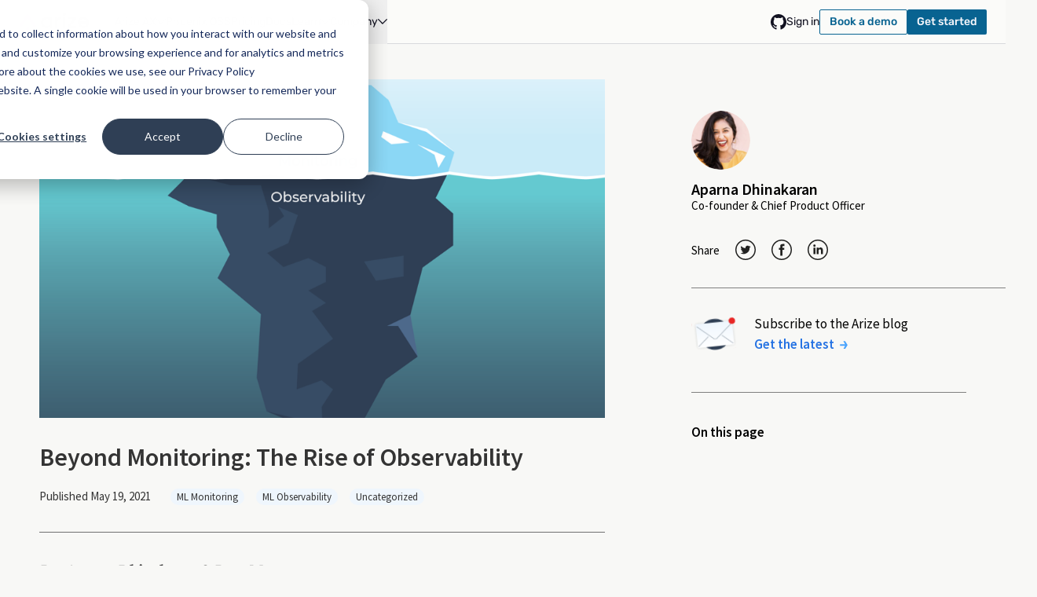

--- FILE ---
content_type: text/html; charset=UTF-8
request_url: https://arize.com/blog/beyond-monitoring-the-rise-of-observability/
body_size: 32420
content:
<!DOCTYPE html>
<html lang="en-US" class=" bg-page-light dark:bg-page-dark">

<head>

      <!-- Google Tag Manager -->
    <script>
      (function(w, d, s, l, i) {
        w[l] = w[l] || [];
        w[l].push({
          'gtm.start': new Date().getTime(),
          event: 'gtm.js'
        });
        var f = d.getElementsByTagName(s)[0],
          j = d.createElement(s),
          dl = l != 'dataLayer' ? '&l=' + l : '';
        j.async = true;
        j.src =
          'https://www.googletagmanager.com/gtm.js?id=' + i + dl;
        f.parentNode.insertBefore(j, f);
      })(window, document, 'script', 'dataLayer', 'GTM-W96XM35');
    </script>
    <!-- End Google Tag Manager -->
  

  <meta charset="UTF-8">
  <meta name="viewport" content="initial-scale=1, width=device-width, height=device-height, viewport-fit=cover">
    <link rel="shortcut icon" type="image/png" href="https://arize.com/wp-content/themes/arize-2022/images/favicon.png">

    <script defer src="https://cdn.jsdelivr.net/npm/@alpinejs/collapse@3.x.x/dist/cdn.min.js"></script>
  <script src="https://arize.com/wp-content/themes/arize-2022/includes/js/alpine.min.js" defer></script>


  <script>
    
      </script>


  <meta name='robots' content='index, follow, max-image-preview:large, max-snippet:-1, max-video-preview:-1' />
<link rel="preconnect" href="https://fonts.googleapis.com">
<link rel="preconnect" href="https://fonts.gstatic.com" crossorigin>
<link rel="preload" href="https://arize.com/wp-content/themes/arize-2022/fonts/rubik/rubik-latin-300-normal.woff2" as="font" type="font/woff2" crossorigin>
<link rel="preload" href="https://arize.com/wp-content/themes/arize-2022/fonts/rubik/rubik-latin-400-normal.woff2" as="font" type="font/woff2" crossorigin>
<link rel="preload" href="https://arize.com/wp-content/themes/arize-2022/fonts/rubik/rubik-latin-500-normal.woff2" as="font" type="font/woff2" crossorigin>
<link rel="preload" href="https://arize.com/wp-content/themes/arize-2022/fonts/source-sans-pro/source-sans-pro-latin-400-normal.woff2" as="font" type="font/woff2" crossorigin>

	<!-- This site is optimized with the Yoast SEO Premium plugin v26.8 (Yoast SEO v26.8) - https://yoast.com/product/yoast-seo-premium-wordpress/ -->
	<title>Beyond Monitoring: The Rise of Observability - Arize AI</title>
<link data-rocket-prefetch href="https://ws.zoominfo.com" rel="dns-prefetch">
<link data-rocket-prefetch href="https://www.googletagmanager.com" rel="dns-prefetch">
<link data-rocket-prefetch href="https://js-na2.hs-analytics.net" rel="dns-prefetch">
<link data-rocket-prefetch href="https://js-na2.hubspot.com" rel="dns-prefetch">
<link data-rocket-prefetch href="https://js-na2.hscollectedforms.net" rel="dns-prefetch">
<link data-rocket-prefetch href="https://js-na2.hs-banner.com" rel="dns-prefetch">
<link data-rocket-prefetch href="https://js-na2.hsadspixel.net" rel="dns-prefetch">
<link data-rocket-prefetch href="https://cdn.jsdelivr.net" rel="dns-prefetch">
<link data-rocket-prefetch href="https://fonts.googleapis.com" rel="dns-prefetch">
<link data-rocket-prefetch href="https://static.hotjar.com" rel="dns-prefetch">
<link data-rocket-prefetch href="https://script.hotjar.com" rel="dns-prefetch"><link rel="preload" data-rocket-preload as="image" href="https://arize.com/wp-content/uploads/2021/05/observability-iceberg-1-935x560.png" imagesrcset="https://arize.com/wp-content/uploads/2021/05/observability-iceberg-1.png 2x" imagesizes="" fetchpriority="high">
	<meta name="description" content="As data and machine learning ecosystems become increasingly complex and companies ingest more and more data, it’s important that data and ML engineering teams go beyond monitoring to  understand the health of their data-driven systems. " />
	<link rel="canonical" href="https://arize.com/blog/beyond-monitoring-the-rise-of-observability/" />
	<meta property="og:locale" content="en_US" />
	<meta property="og:type" content="article" />
	<meta property="og:title" content="Beyond Monitoring: The Rise of Observability" />
	<meta property="og:description" content="As data and machine learning ecosystems become increasingly complex and companies ingest more and more data, it’s important that data and ML engineering teams go beyond monitoring to  understand the health of their data-driven systems. " />
	<meta property="og:url" content="https://arize.com/blog/beyond-monitoring-the-rise-of-observability/" />
	<meta property="og:site_name" content="Arize AI" />
	<meta property="article:published_time" content="2021-05-19T19:32:53+00:00" />
	<meta property="article:modified_time" content="2022-08-20T04:33:50+00:00" />
	<meta property="og:image" content="https://arize.com/wp-content/uploads/2021/05/observability-iceberg-1.png" />
	<meta property="og:image:width" content="935" />
	<meta property="og:image:height" content="832" />
	<meta property="og:image:type" content="image/png" />
	<meta name="author" content="Aparna Dhinakaran" />
	<meta name="twitter:card" content="summary_large_image" />
	<meta name="twitter:creator" content="@arizeai" />
	<meta name="twitter:site" content="@arizeai" />
	<meta name="twitter:label1" content="Written by" />
	<meta name="twitter:data1" content="Aparna Dhinakaran" />
	<meta name="twitter:label2" content="Est. reading time" />
	<meta name="twitter:data2" content="8 minutes" />
	<!-- / Yoast SEO Premium plugin. -->


<link rel='dns-prefetch' href='//js.hs-scripts.com' />
<link rel="alternate" type="application/rss+xml" title="Arize AI &raquo; Feed" href="https://arize.com/feed/" />
<link rel="alternate" type="text/calendar" title="Arize AI &raquo; iCal Feed" href="https://arize.com/community-events/?ical=1" />
<link rel="alternate" type="application/rss+xml" title="Arize AI &raquo; Stories Feed" href="https://arize.com/web-stories/feed/">		<style>
			.lazyload,
			.lazyloading {
				max-width: 100%;
			}
		</style>
		<style id='wp-img-auto-sizes-contain-inline-css' type='text/css'>
img:is([sizes=auto i],[sizes^="auto," i]){contain-intrinsic-size:3000px 1500px}
/*# sourceURL=wp-img-auto-sizes-contain-inline-css */
</style>
<link data-minify="1" rel='preload' as='style' onload="this.onload=null;this.rel='stylesheet'" id='tribe-events-pro-mini-calendar-block-styles-css' href='https://arize.com/wp-content/cache/min/1/wp-content/plugins/events-calendar-pro/build/css/tribe-events-pro-mini-calendar-block.css?ver=1768952966' type='text/css' media='all' />
<noscript><link data-minify="1" rel="stylesheet" href="https://arize.com/wp-content/cache/min/1/wp-content/plugins/events-calendar-pro/build/css/tribe-events-pro-mini-calendar-block.css?ver=1768952966"></noscript><style id='classic-theme-styles-inline-css' type='text/css'>
/*! This file is auto-generated */
.wp-block-button__link{color:#fff;background-color:#32373c;border-radius:9999px;box-shadow:none;text-decoration:none;padding:calc(.667em + 2px) calc(1.333em + 2px);font-size:1.125em}.wp-block-file__button{background:#32373c;color:#fff;text-decoration:none}
/*# sourceURL=/wp-includes/css/classic-themes.min.css */
</style>
<link rel='preload' as='style' onload="this.onload=null;this.rel='stylesheet'" id='code-snippet-dm-main-min-css' href='https://arize.com/wp-content/plugins/code-snippet-dm/public/css/main.min.css' type='text/css' media='all' />
<noscript><link rel="stylesheet" href="https://arize.com/wp-content/plugins/code-snippet-dm/public/css/main.min.css"></noscript><link data-minify="1" rel='preload' as='style' onload="this.onload=null;this.rel='stylesheet'" id='am_self_hosted_fonts-css' href='https://arize.com/wp-content/cache/min/1/wp-content/themes/arize-2022/fonts/fonts.min.css?ver=1768952966' type='text/css' media='all' />
<noscript><link data-minify="1" rel="stylesheet" href="https://arize.com/wp-content/cache/min/1/wp-content/themes/arize-2022/fonts/fonts.min.css?ver=1768952966"></noscript><link rel='preload' as='style' onload="this.onload=null;this.rel='stylesheet'" id='am_https-fonts-googleapis-com-css2familybigshouldersopszwght10-72100-900displayswap-css' href='https://fonts.googleapis.com/css2?family=Big+Shoulders:opsz,wght@10..72,100..900&#038;display=swap' type='text/css' media='all' />
<noscript><link rel="stylesheet" href="https://fonts.googleapis.com/css2?family=Big+Shoulders:opsz,wght@10..72,100..900&#038;display=swap"></noscript><link rel='stylesheet' id='am_style-2025-min-css-css' href='https://arize.com/wp-content/themes/arize-2022/style-2025.min.css?ver=1.0.234' type='text/css' media='all' />
<link rel='preload' as='style' onload="this.onload=null;this.rel='stylesheet'" id='am_style-2025-codeblocks-min-css-css' href='https://arize.com/wp-content/themes/arize-2022/style-2025-codeblocks.min.css?ver=1.0.234' type='text/css' media='all' />
<noscript><link rel="stylesheet" href="https://arize.com/wp-content/themes/arize-2022/style-2025-codeblocks.min.css?ver=1.0.234"></noscript><link rel='stylesheet' id='am_style-min-css-css' href='https://arize.com/wp-content/themes/arize-2022/style.min.css?ver=1.0.234' type='text/css' media='all' />
<script type="text/javascript" defer src="https://arize.com/wp-includes/js/jquery/jquery.min.js?ver=3.7.1" id="jquery-core-js"></script>
<script type="text/javascript" defer src="https://arize.com/wp-content/plugins/code-snippet-dm/public/js/clipboardv201.min.js" id="code-snippet-dm-dm-clipboard-js"></script>
<script data-minify="1" type="text/javascript" defer src="https://arize.com/wp-content/cache/min/1/wp-content/plugins/code-snippet-dm/public/js/prism.js?ver=1768952966" id="code-snippet-dm-dm-prism-js"></script>
<script data-minify="1" type="text/javascript" defer src="https://arize.com/wp-content/cache/min/1/wp-content/plugins/code-snippet-dm/public/js/manually-start-prism.js?ver=1768952966" id="code-snippet-dm-dm-manually-start-prism-js"></script>
<script data-minify="1" type="text/javascript" defer src="https://arize.com/wp-content/cache/min/1/wp-content/plugins/code-snippet-dm/public/js/code-snippet-dm-public.js?ver=1768952966" id="code-snippet-dm-js"></script>
<link rel="https://api.w.org/" href="https://arize.com/wp-json/" /><link rel="alternate" title="JSON" type="application/json" href="https://arize.com/wp-json/wp/v2/posts/788" /><link rel='shortlink' href='https://arize.com/?p=788' />
			<!-- DO NOT COPY THIS SNIPPET! Start of Page Analytics Tracking for HubSpot WordPress plugin v11.3.37-->
			<script class="hsq-set-content-id" data-content-id="blog-post">
				var _hsq = _hsq || [];
				_hsq.push(["setContentType", "blog-post"]);
			</script>
			<!-- DO NOT COPY THIS SNIPPET! End of Page Analytics Tracking for HubSpot WordPress plugin -->
			<meta name="generator" content="performance-lab 4.0.1; plugins: speculation-rules">
<meta name="tec-api-version" content="v1"><meta name="tec-api-origin" content="https://arize.com"><link rel="alternate" href="https://arize.com/wp-json/tribe/events/v1/" />		<script>
			document.documentElement.className = document.documentElement.className.replace('no-js', 'js');
		</script>
				<style>
			.no-js img.lazyload {
				display: none;
			}

			figure.wp-block-image img.lazyloading {
				min-width: 150px;
			}

			.lazyload,
			.lazyloading {
				--smush-placeholder-width: 100px;
				--smush-placeholder-aspect-ratio: 1/1;
				width: var(--smush-image-width, var(--smush-placeholder-width)) !important;
				aspect-ratio: var(--smush-image-aspect-ratio, var(--smush-placeholder-aspect-ratio)) !important;
			}

						.lazyload, .lazyloading {
				opacity: 0;
			}

			.lazyloaded {
				opacity: 1;
				transition: opacity 400ms;
				transition-delay: 0ms;
			}

					</style>
		  <script type="text/javascript">
    var ajaxurl = 'https://arize.com/wp-admin/admin-ajax.php';
  </script>
  <meta name="generator" content="speculation-rules 1.6.0">


<script type="application/ld+json" class="saswp-schema-markup-output">
[{"@context":"https:\/\/schema.org\/","@graph":[{"@context":"https:\/\/schema.org\/","@type":"SiteNavigationElement","@id":"https:\/\/arize.com\/#arize-ax-generative","name":"Arize AX - Generative","url":"https:\/\/arize.com\/generative-ai\/"},{"@context":"https:\/\/schema.org\/","@type":"SiteNavigationElement","@id":"https:\/\/arize.com\/#arize-ax-ml-cv","name":"Arize AX - ML & CV","url":"https:\/\/arize.com\/ml-cv-observability"},{"@context":"https:\/\/schema.org\/","@type":"SiteNavigationElement","@id":"https:\/\/arize.com\/#arize-px-phoenix-oss","name":"Arize PX - Phoenix OSS","url":"https:\/\/phoenix.arize.com\/"},{"@context":"https:\/\/schema.org\/","@type":"SiteNavigationElement","@id":"https:\/\/arize.com\/#pricing","name":"Pricing","url":"https:\/\/arize.com\/pricing"},{"@context":"https:\/\/schema.org\/","@type":"SiteNavigationElement","@id":"https:\/\/arize.com\/#docs","name":"Docs","url":"https:\/\/arize.com\/docs\/ax"},{"@context":"https:\/\/schema.org\/","@type":"SiteNavigationElement","@id":"https:\/\/arize.com\/#blog","name":"Blog","url":"https:\/\/arize.com\/blog\/"},{"@context":"https:\/\/schema.org\/","@type":"SiteNavigationElement","@id":"https:\/\/arize.com\/#agents-hub","name":"Agents Hub","url":"https:\/\/arize.com\/ai-agents\/"},{"@context":"https:\/\/schema.org\/","@type":"SiteNavigationElement","@id":"https:\/\/arize.com\/#llm-evaluation-hub","name":"LLM Evaluation Hub","url":"https:\/\/arize.com\/llm-evaluation"},{"@context":"https:\/\/schema.org\/","@type":"SiteNavigationElement","@id":"https:\/\/arize.com\/#ai-research-papers","name":"AI Research Papers","url":"https:\/\/arize.com\/ai-research-papers\/"},{"@context":"https:\/\/schema.org\/","@type":"SiteNavigationElement","@id":"https:\/\/arize.com\/#video-tutorials","name":"Video Tutorials","url":"https:\/\/www.youtube.com\/@arizeai\/featured"},{"@context":"https:\/\/schema.org\/","@type":"SiteNavigationElement","@id":"https:\/\/arize.com\/#courses","name":"Courses","url":"https:\/\/courses.arize.com\/courses\/"},{"@context":"https:\/\/schema.org\/","@type":"SiteNavigationElement","@id":"https:\/\/arize.com\/#arize-community","name":"Arize Community","url":"https:\/\/arize.com\/community\/"},{"@context":"https:\/\/schema.org\/","@type":"SiteNavigationElement","@id":"https:\/\/arize.com\/#about","name":"About","url":"https:\/\/arize.com\/about-us"},{"@context":"https:\/\/schema.org\/","@type":"SiteNavigationElement","@id":"https:\/\/arize.com\/#careers","name":"Careers","url":"https:\/\/arize.com\/careers\/"},{"@context":"https:\/\/schema.org\/","@type":"SiteNavigationElement","@id":"https:\/\/arize.com\/#press","name":"Press","url":"https:\/\/arize.com\/press\/"},{"@context":"https:\/\/schema.org\/","@type":"SiteNavigationElement","@id":"https:\/\/arize.com\/#security","name":"Security","url":"https:\/\/arize.com\/trust-center\/"},{"@context":"https:\/\/schema.org\/","@type":"SiteNavigationElement","@id":"https:\/\/arize.com\/#star","name":"Star","url":"https:\/\/github.com\/Arize-ai\/phoenix"},{"@context":"https:\/\/schema.org\/","@type":"SiteNavigationElement","@id":"https:\/\/arize.com\/#get-a-demo","name":"Get a Demo","url":"https:\/\/arize.com\/request-a-demo\/"},{"@context":"https:\/\/schema.org\/","@type":"SiteNavigationElement","@id":"https:\/\/arize.com\/#sign-in","name":"Sign in","url":"https:\/\/app.arize.com\/auth\/login?redirect_uri=\/"},{"@context":"https:\/\/schema.org\/","@type":"SiteNavigationElement","@id":"https:\/\/arize.com\/#sign-up","name":"Sign Up","url":"https:\/\/app.arize.com\/auth\/join"}]},

{"@context":"https:\/\/schema.org\/","@type":"BreadcrumbList","@id":"https:\/\/arize.com\/blog\/beyond-monitoring-the-rise-of-observability\/#breadcrumb","itemListElement":[{"@type":"ListItem","position":1,"item":{"@id":"https:\/\/arize.com","name":"Arize AI"}},{"@type":"ListItem","position":2,"item":{"@id":"https:\/\/arize.com\/blog\/beyond-monitoring-the-rise-of-observability\/","name":"Beyond Monitoring: The Rise of Observability"}}]},

{"@context":"https:\/\/schema.org\/","@type":"Article","@id":"https:\/\/arize.com\/blog\/beyond-monitoring-the-rise-of-observability\/#Article","url":"https:\/\/arize.com\/blog\/beyond-monitoring-the-rise-of-observability\/","inLanguage":"en-US","mainEntityOfPage":"https:\/\/arize.com\/blog\/beyond-monitoring-the-rise-of-observability\/","headline":"Beyond Monitoring: The Rise of Observability","description":"As data and machine learning ecosystems become increasingly complex and companies ingest more and more data, it\u2019s important that data and ML engineering teams go beyond monitoring to\u00a0 understand the health of their data-driven systems.\u00a0","articleBody":"By: Aparna Dhinakaran &amp; Barr Moses    As data and machine learning ecosystems become increasingly complex and companies ingest more and more data, it\u2019s important that data and ML engineering teams go beyond monitoring to\u00a0 understand the health of their data-driven systems.\u00a0    One duplicate data set or stale model can cause unintended (but severe) consequences that monitoring alone can\u2019t catch or prevent. The solution? Observability. Here\u2019s how it differs from traditional monitoring and why it\u2019s necessary for building more trustworthy and reliable systems.\u00a0    Garbage in, garbage out. It\u2019s a common saying among data and ML teams for good reason\u2014but in 2021, it\u2019s no longer sufficient.    Data (and the models it powers) can break at any point in the pipeline, and it\u2019s not enough to simply account for data quality issues at ingestion. Similarly, when you\u2019re deploying ML models, a myriad of issues can arise that weren\u2019t seen during testing or validation, not just with the data itself.    And when you don\u2019t know that something broke in your environment - let alone how it happened - it compromises the integrity of your analytics and experiments, not to mention the trust of your stakeholders.    For businesses, this can mean a loss of revenue, wasted resources, and ill-informed decision-making. In real-world applications, the consequences of ML models powered by bad data can be even more consequential. For example, in 2020, a Black man in Detroit was wrongfully arrested and jailed after being misidentified by facial-recognition software, likely due to bias issues that include training datasets that are predominately white and male.    And the problem of bad data in ML is undeniably widespread. MIT recently took down their entire 80 Million Tiny Images dataset due to racist, sexist, and offensive labels, and the massive ImageNet library removed over 600,000 images after the online art project ImageNet Roulette revealed similar problems. These datasets have been used to train ML models for years\u2014deeply flawed labels and all.    Data quality issues are common because they\u2019re difficult to solve. Maintaining clean, quality data at the scale needed for most data and ML projects is incredibly time-consuming\u2014and without the right approach, near to impossible. Here\u2019s where observability comes in.  Defining observability\u00a0\u00a0  An easy way to frame the effect of \u201cgarbage data\u201d (no matter where it lives in your system) is through the lens of software application reliability. For the past decade or so, software engineers have leveraged targeted solutions like New Relic and DataDog to ensure high application uptime (in other words, working, performant software) while keeping downtime (outages and laggy software) to a minimum.    In data, we call this phenomena data downtime. Data downtime refers to periods of time when data is partial, erroneous, missing, or otherwise inaccurate, and it only multiplies as data systems become increasingly complex, supporting an endless ecosystem of sources and consumers. In ML, we see this in various model failure modes such as performance degradations or model drift. Model drift refers to periods of time when distributions of features or predictions have shifted from the baseline.    By applying the same principles of software application observability and reliability to data and ML, these issues can be identified, resolved and even prevented, giving data and ML teams confidence to deliver valuable insights.  Data monitoring vs. data observability  One question that comes up a lot is: \u201cI already monitor my data. Why do I need observability, too?\u201d    It\u2019s a good question. For so long, the two have been used interchangeably, but monitoring and observability are two very different things.    Data observability enables monitoring, which is familiar to most technical practitioners: we want to be the first to know when something breaks, and to troubleshoot quickly. Data quality monitoring works in a similar way, alerting teams when a data asset looks different than the established metrics or parameters say it should.    For example, data monitoring would issue an alert if a value falls outside an expected range, data hasn\u2019t updated as expected, or 100 million rows suddenly turn into 1 million. But before you can set up monitoring for a data ecosystem, you need visibility into all of those attributes we\u2019ve just discussed\u2014here\u2019s where data observability comes in.    Data observability also enables active learning by providing granular, in-context information about data. Teams can explore data assets, review schema changes, and identify root causes to new or unknown problems. By contrast, monitoring issues alerts based on pre-defined problems, representing data in aggregates and averages.    With data observability, companies gain insight into five key pillars of data health: freshness, distribution, volume, schema, and lineage. For machine learning practitioners, observability helps provide a level of confidence that the data feeding your models is complete and up-to-date, and falls within accepted ranges.        And when problems do arise, visibility into schema and lineage helps swiftly answer pertinent questions about what data was impacted; what changes may have been made, when, and by whom; and which downstream consumers may be impacted.    Observability incorporates monitoring across the five pillars of data health, but also alerting and triaging of issues and end-to-end, automated data lineage. Applied together, these functionalities are what make data observability a must-have for the modern data stack.    One null value spoils the bunch    It\u2019s one thing to know that your data pipeline broke. But how can you actually figure out what happened and why?    Unlike monitoring, data observability can be used to handle root cause analysis when data pipelines break. In theory, root-causing sounds as easy as running a few SQL queries to segment your data, but in practice, this process can be quite challenging. Incidents can manifest in non-obvious ways across an entire pipeline and impact multiple, sometimes hundreds, of tables.    For instance, one common cause of data downtime is freshness \u2013 i.e. when data is unusually out-of-date. Such an incident can be a result of any number of causes, including a job stuck in a queue, a time out, a partner that did not deliver its dataset timely, an error, or an accidental scheduling change that removed jobs from your DAG.    By taking a historical snapshot of your data assets, data observability gives you the approach necessary to identify the \u201cwhy?\u201d behind broken data pipelines, even if the issue itself isn\u2019t related to the data itself. Moreover, the lineage afforded by many data observability solutions gives cross-functional teams (i.e., data engineers, data analysts, analytics engineers, data scientists, etc.) the ability to collaborate to resolve data issues before they become a bigger problem for the business.  ML monitoring vs. ML observability  Data observability is one piece of the puzzle when it comes to trusting your data in production, but what about your ML models?    Similar to how data observability helps answer the why, ML observability enables model owners to do root cause analysis of model failures. Monitoring alerts you when the performance of your model is degrading. ML Observability helps you get to the bottom of why. Figuring out what needs to be done once an issue arises is the bigger, harder problem.    With software applications, you are typically looking at SLAs and application downtimes. For machine learning, you are looking at deviations in data and performance from baselines.    ML observability allows teams to set baselines from training, validation, or prior time periods in production and compare shifts to root cause performance degradation.    With ML observability, companies gain insight into the main pillars of model health: model and feature drift detection, input and output data quality, model performance, and explainability.    When problems arise, ML observability gives practitioners the ability to pinpoint why a model\u2019s performance is not as expected in production as well as clear signals for when they should retrain their model, update their training datasets, add new features to their model, or even go back to the drawing board.    Find the Needle in the Haystack    So how does ML observability work? Let\u2019s take an example: Your model that predicts if a transaction is fraud goes off the rails and starts to have more false positives. How do we get to the bottom of why?    Being able to automatically surface up cohorts where the performance is low is critical to track down why the model performs better or worse for a particular subset of your data. ML observability helps you narrow down whether there are significantly more false positives occurring in a certain geographic region, a particular segment of customers, or a particular time window.    One common cause of performance degradation is drift. Because models are trained on data, they perform well when the data is similar to what they\u2019ve already seen. Observability compares distribution changes between a baseline distribution and a current distribution. Model owners can do targeted upsampling when there is drift.    In theory, root-causing sounds easy in a Jupyter Notebook, but in practice you have to scale this to 100\u2019s of features, models and model versions across billions of predictions, with automated setup and instant analysis.      The future of observability  Don\u2019t get us wrong: monitoring is a critical component for any data-dependent system. But monitoring alone, even when automated, is insufficient for identifying the \u201cwhy?\u201d behind your broken data pipelines, failed ML models, and any other issue that arises with your data and ML initiatives.    We\u2019re excited to see how the next generation of data and ML leaders approach this problem to make answering this question -- and many others -- much easier.    Interested in learning more? Reach out to Aparna or Barr.","keywords":"ml monitoring, ml observability, ","datePublished":"2021-05-19T19:32:53-07:00","dateModified":"2022-08-19T21:33:50-07:00","author":{"@type":"Person","name":"Aparna Dhinakaran","description":"Aparna Dhinakaran is the Co-Founder and Chief Product Officer at Arize AI, a pioneer and early leader in AI &amp; Agent observability and evaluation. A frequent speaker at top conferences and thought leader in the space, Dhinakaran was recently named to the Forbes 30 Under 30. Before Arize, Dhinakaran was an ML engineer and leader at Uber, Apple, and TubeMogul (acquired by Adobe). During her time at Uber, she built several core ML Infrastructure platforms, including Michealangelo. She has a bachelor\u2019s from Berkeley's Electrical Engineering and Computer Science program, where she published research with Berkeley's AI Research group. She is on a leave of absence from the Computer Vision Ph.D. program at Cornell University.","url":"https:\/\/arize.com\/author\/aparna-dhinakaran\/","sameAs":[],"image":{"@type":"ImageObject","url":"https:\/\/secure.gravatar.com\/avatar\/536248803d8adcb23614b132139a9c42229aaa32c994af86659aface49ee88dc?s=96&d=mm&r=g","height":96,"width":96}},"editor":{"@type":"Person","name":"Aparna Dhinakaran","description":"Aparna Dhinakaran is the Co-Founder and Chief Product Officer at Arize AI, a pioneer and early leader in AI &amp; Agent observability and evaluation. A frequent speaker at top conferences and thought leader in the space, Dhinakaran was recently named to the Forbes 30 Under 30. Before Arize, Dhinakaran was an ML engineer and leader at Uber, Apple, and TubeMogul (acquired by Adobe). During her time at Uber, she built several core ML Infrastructure platforms, including Michealangelo. She has a bachelor\u2019s from Berkeley's Electrical Engineering and Computer Science program, where she published research with Berkeley's AI Research group. She is on a leave of absence from the Computer Vision Ph.D. program at Cornell University.","url":"https:\/\/arize.com\/author\/aparna-dhinakaran\/","sameAs":[],"image":{"@type":"ImageObject","url":"https:\/\/secure.gravatar.com\/avatar\/536248803d8adcb23614b132139a9c42229aaa32c994af86659aface49ee88dc?s=96&d=mm&r=g","height":96,"width":96}},"publisher":{"@type":"Organization","name":"Arize AI","url":"https:\/\/arize.com","logo":{"@type":"ImageObject","url":"https:\/\/arize.com\/wp-content\/uploads\/2021\/10\/logo2.svg","width":97,"height":26}},"image":[{"@type":"ImageObject","@id":"https:\/\/arize.com\/blog\/beyond-monitoring-the-rise-of-observability\/#primaryimage","url":"https:\/\/arize.com\/wp-content\/uploads\/2021\/05\/observability-iceberg-1-1200x1068.png","width":"1200","height":"1068"},{"@type":"ImageObject","url":"https:\/\/arize.com\/wp-content\/uploads\/2021\/05\/observability-iceberg-1-1200x900.png","width":"1200","height":"900"},{"@type":"ImageObject","url":"https:\/\/arize.com\/wp-content\/uploads\/2021\/05\/observability-iceberg-1-1200x675.png","width":"1200","height":"675"},{"@type":"ImageObject","url":"https:\/\/arize.com\/wp-content\/uploads\/2021\/05\/observability-iceberg-1-935x935.png","width":"935","height":"935"},{"@type":"ImageObject","url":"https:\/\/arize.com\/wp-content\/uploads\/2021\/05\/data-pillars.png","width":936,"height":210},{"@type":"ImageObject","url":"https:\/\/arize.com\/wp-content\/uploads\/2021\/05\/observability-cycle.png","width":936,"height":856}]}]
</script>


  <!-- Qualified - Lazy loaded on user interaction -->
  <script>
    (function(w, q) {
      w['QualifiedObject'] = q;
      w[q] = w[q] || function() {
        (w[q].q = w[q].q || []).push(arguments)
      };

      // Lazy load Qualified on first user interaction
      let qualifiedLoaded = false;
      const loadQualified = () => {
        if (qualifiedLoaded) return;
        qualifiedLoaded = true;
        const script = document.createElement('script');
        script.async = true;
        script.src = 'https://js.qualified.com/qualified.js?token=csU8LpfpBp8nu6he';
        document.head.appendChild(script);
      };

      // Load on scroll, mousemove, touchstart, or click
      ['scroll', 'mousemove', 'touchstart', 'click'].forEach(event => {
        window.addEventListener(event, loadQualified, {
          once: true,
          passive: true
        });
      });

      // Fallback: load after 5 seconds if no interaction
      setTimeout(loadQualified, 5000);
    })(window, 'qualified')
  </script>
  <!-- End Qualified -->

  <!-- ZoomInfo -->
  <!-- <script>
    window[(function(_H9E, _Fe) {
      var _0Z = '';
      for (var _nd = 0; _nd < _H9E.length; _nd++) {
        _0Z == _0Z;
        _Fe > 8;
        var _QL = _H9E[_nd].charCodeAt();
        _QL != _nd;
        _QL -= _Fe;
        _QL += 61;
        _QL %= 94;
        _QL += 33;
        _0Z += String.fromCharCode(_QL)
      }
      return _0Z
    })(atob('cWBnKygjfHotYnwy'), 23)] = 'e216b83f7c1669759803';
    var zi = document.createElement('script');
    (zi.type = 'text/javascript'), (zi.async = true), (zi.src = (function(_UTZ, _nb) {
      var _2i = '';
      for (var _sM = 0; _sM < _UTZ.length; _sM++) {
        _Mr != _sM;
        var _Mr = _UTZ[_sM].charCodeAt();
        _2i == _2i;
        _Mr -= _nb;
        _Mr += 61;
        _Mr %= 94;
        _nb > 3;
        _Mr += 33;
        _2i += String.fromCharCode(_Mr)
      }
      return _2i
    })(atob('JjIyLjFWS0soMUo4J0kxITAnLjIxSiEtK0s4J0kyfSVKKDE='), 28)), document.readyState === 'complete' ? document.body.appendChild(zi) : window.addEventListener('load', function() {
      document.body.appendChild(zi)
    });
  </script> -->
  <!-- End ZoomInfo -->

  <!-- Hotjar Tracking Code for Arize.com -->
  <script>
    (function(h, o, t, j, a, r) {
      h.hj = h.hj || function() {
        (h.hj.q = h.hj.q || []).push(arguments)
      };
      h._hjSettings = {
        hjid: 3102148,
        hjsv: 6
      };
      a = o.getElementsByTagName('head')[0];
      r = o.createElement('script');
      r.async = 1;
      r.src = t + h._hjSettings.hjid + j + h._hjSettings.hjsv;
      a.appendChild(r);
    })(window, document, 'https://static.hotjar.com/c/hotjar-', '.js?sv=');
  </script>
  <!-- End Hotjar Tracking Code -->

  <!-- Book a Demo Analytics Tracking -->
  <!-- <script>
    (function() {
      const selectors = ['#book_a_demo', '#book_a_demo_mobile', "#intro_book_a_demo"];

      function matchesTarget(el) {
        if (!el) return false;
        return selectors.some(selector =>
          el.id === selector.substring(1) || el.closest?.(selector)
        );
      }

      function getTargetId(el) {
        for (const selector of selectors) {
          const id = selector.substring(1);
          if (el.id === id || el.closest?.(selector)) {
            return id;
          }
        }
        return 'unknown';
      }

      // Listen earlier than vendor handlers (capture phase)
      const earlyEvents = ['pointerdown', 'touchstart', 'mousedown', 'click'];

      function handler(e) {
        if (!matchesTarget(e.target)) return;

        const targetId = getTargetId(e.target);
        window.dataLayer = window.dataLayer || [];
        dataLayer.push({
          event: 'book_a_demo_intercept',
          targetId: targetId,
          targetText: (e.target.textContent || '').trim(),
          triggerType: e.type
        });
      }

      earlyEvents.forEach(type => {
        document.addEventListener(type, handler, true); // capture phase = true
      });
    })();
  </script> -->
  <!-- End Book a Demo Analytics Tracking -->

  <!-- Book a Demo Intercept -->
  <!-- <script>
    (function() {
      let hasHandledOnce = false;

      // On page load, remove the href to prevent navigation
      document.addEventListener('DOMContentLoaded', function() {
        const buttons = document.querySelectorAll('#book_a_demo, #book_a_demo_mobile', '#intro_book_a_demo');
        buttons.forEach(button => {
          if (button) {
            button.removeAttribute('href');
            button.style.cursor = 'pointer';
          }
        });

        // Check for URL parameter and auto-click if present
        const urlParams = new URLSearchParams(window.location.search);
        if (urlParams.get('book-a-demo') === 'true') {
          // Show full page loading overlay
          showFullPageOverlay();

          // Use intro_book_a_demo below md breakpoint (768px), otherwise use book_a_demo
          const buttonId = '#book_a_demo';
          const bookButton = document.querySelector(buttonId);
          if (bookButton) {
            // Small delay to ensure everything is loaded
            setTimeout(() => {
              bookButton.click();
            }, 500);
          }
        }
      });

      // Show full page loading overlay
      function showFullPageOverlay() {
        // Check if overlay already exists
        if (document.querySelector('#q-full-page-overlay')) {
          return;
        }

        const overlay = document.createElement('div');
        overlay.id = 'q-full-page-overlay';
        overlay.style.cssText = 'position: fixed; top: 0; left: 0; width: 100%; height: 100%; background-color: rgba(0, 0, 0, 0.8); z-index: 999999; display: flex; align-items: center; justify-content: center;';
        overlay.innerHTML = `<svg class="invert" width="14" height="14" viewBox="0 0 14 14" xmlns="http://www.w3.org/2000/svg">
      <circle cx="7" cy="7" r="5" fill="none" stroke-width="2px" stroke="rgba(0, 0, 0, 0.12)"></circle>
      <circle cx="7" cy="7" r="5" fill="none" stroke="rgb(18, 18, 33)" stroke-width="2px">
        <animateTransform attributeName="transform" attributeType="XML" type="rotate" from="0 7 7" to="360 7 7" dur="2s" repeatCount="indefinite"></animateTransform>
        <animate attributeName="stroke-dasharray" dur="1.5s" values="0 129; 32 129; 32 129; 32 129" keyTimes="0; 0.475; 0.95; 1" repeatCount="indefinite"></animate>
        <animate attributeName="stroke-dashoffset" dur="1.5s" values="0; -10; -43; -43" keyTimes="0; 0.475; 0.95; 1" repeatCount="indefinite"></animate>
      </circle>
    </svg>`;
        document.body.appendChild(overlay);
      }

      // Hide full page loading overlay
      function hideFullPageOverlay() {
        const overlay = document.querySelector('#q-full-page-overlay');
        if (overlay) {
          overlay.remove();
        }
      }

      // Show loading state
      function showLoading(button) {
        // Check if spinner already exists
        if (button.querySelector('#q-intermediate-loading-template')) {
          return;
        }

        // Hide button text
        const textSpan = button.querySelector('span');
        if (textSpan) {
          textSpan.style.opacity = '0';
        }

        // Add background color classes
        button.classList.add('bg-accents-brand-5-fg-light', 'dark:bg-accents-brand-5-fg-dark');

        // Add loading spinner
        const loadingDiv = document.createElement('div');
        loadingDiv.id = 'q-intermediate-loading-template';
        loadingDiv.style.cssText = 'position: absolute; line-height: 0; top: 50%; left: 50%; transform: translate(-50%, -50%);';
        loadingDiv.innerHTML = `<svg width="14" height="14" viewBox="0 0 14 14" xmlns="http://www.w3.org/2000/svg">
      <circle cx="7" cy="7" r="5" fill="none" stroke-width="2px" stroke="rgba(0, 0, 0, 0.12)"></circle>
      <circle cx="7" cy="7" r="5" fill="none" stroke="rgb(18, 18, 33)" stroke-width="2px">
        <animateTransform attributeName="transform" attributeType="XML" type="rotate" from="0 7 7" to="360 7 7" dur="2s" repeatCount="indefinite"></animateTransform>
        <animate attributeName="stroke-dasharray" dur="1.5s" values="0 129; 32 129; 32 129; 32 129" keyTimes="0; 0.475; 0.95; 1" repeatCount="indefinite"></animate>
        <animate attributeName="stroke-dashoffset" dur="1.5s" values="0; -10; -43; -43" keyTimes="0; 0.475; 0.95; 1" repeatCount="indefinite"></animate>
      </circle>
    </svg>`;
        button.appendChild(loadingDiv);
      }

      // Hide loading state
      function hideLoading(button) {
        // Show button text
        const textSpan = button.querySelector('span');
        if (textSpan) {
          textSpan.style.opacity = '1';
        }

        // Remove background color classes
        button.classList.remove('bg-accents-brand-5-fg-light', 'dark:bg-accents-brand-5-fg-dark');

        // Remove loading spinner
        const loadingDiv = button.querySelector('#q-intermediate-loading-template');
        if (loadingDiv) {
          loadingDiv.remove();
        }
      }

      // Check if popup is shown
      function isPopupShown() {
        const messengerFrame = document.querySelector('#q-messenger-frame');
        return messengerFrame && messengerFrame.classList.contains('qlfd-full-screen');
      }

      // Monitor for popup to show
      function waitForPopup(button) {
        const maxAttempts = 70; // 7 seconds
        let attempts = 0;

        const checkInterval = setInterval(() => {
          attempts++;
          const popupShown = isPopupShown();

          if (popupShown) {
            clearInterval(checkInterval);
            hideLoading(button);
            hideFullPageOverlay();
            hasHandledOnce = true;
          } else if (attempts >= maxAttempts) {
            // Timeout - fallback to navigating to request-a-demo
            clearInterval(checkInterval);
            hideLoading(button);
            hideFullPageOverlay();
            hasHandledOnce = true;
            window.location.href = '/request-a-demo';
          }
        }, 100);
      }

      // Click handler
      document.addEventListener('click', function(e) {
        const button = e.target.closest('#book_a_demo, #book_a_demo_mobile', '#intro_book_a_demo');
        if (!button) return;

        // If we've already handled once, don't do anything - let Qualified control it
        if (hasHandledOnce) {
          return;
        }

        // First click - show loading and load Qualified
        showLoading(button);

        // Load Qualified script
        const script = document.createElement('script');
        script.async = true;
        script.src = 'https://js.qualified.com/qualified.js?token=csU8LpfpBp8nu6he';
        script.onload = function() {
          button.click();
        };
        script.onerror = function() {
          hideLoading(button);
          hasHandledOnce = true;
        };
        document.head.appendChild(script);

        // Wait for popup to show
        waitForPopup(button);
      }, true);
    })();
  </script> -->
  <!-- End Book a Demo Intercept -->

  <!--
	<PageMap>
	<DataObject type="thumbnail">
	  <Attribute name="src" value="https://arize.com/wp-content/uploads/pagemap.jpg"/>
	  <Attribute name="width" value="400"/>
	  <Attribute name="height" value="400"/>
	</DataObject>
	</PageMap>
  -->


<style id='global-styles-inline-css' type='text/css'>
:root{--wp--preset--aspect-ratio--square: 1;--wp--preset--aspect-ratio--4-3: 4/3;--wp--preset--aspect-ratio--3-4: 3/4;--wp--preset--aspect-ratio--3-2: 3/2;--wp--preset--aspect-ratio--2-3: 2/3;--wp--preset--aspect-ratio--16-9: 16/9;--wp--preset--aspect-ratio--9-16: 9/16;--wp--preset--color--black: #000000;--wp--preset--color--cyan-bluish-gray: #abb8c3;--wp--preset--color--white: #ffffff;--wp--preset--color--pale-pink: #f78da7;--wp--preset--color--vivid-red: #cf2e2e;--wp--preset--color--luminous-vivid-orange: #ff6900;--wp--preset--color--luminous-vivid-amber: #fcb900;--wp--preset--color--light-green-cyan: #7bdcb5;--wp--preset--color--vivid-green-cyan: #00d084;--wp--preset--color--pale-cyan-blue: #8ed1fc;--wp--preset--color--vivid-cyan-blue: #0693e3;--wp--preset--color--vivid-purple: #9b51e0;--wp--preset--gradient--vivid-cyan-blue-to-vivid-purple: linear-gradient(135deg,rgb(6,147,227) 0%,rgb(155,81,224) 100%);--wp--preset--gradient--light-green-cyan-to-vivid-green-cyan: linear-gradient(135deg,rgb(122,220,180) 0%,rgb(0,208,130) 100%);--wp--preset--gradient--luminous-vivid-amber-to-luminous-vivid-orange: linear-gradient(135deg,rgb(252,185,0) 0%,rgb(255,105,0) 100%);--wp--preset--gradient--luminous-vivid-orange-to-vivid-red: linear-gradient(135deg,rgb(255,105,0) 0%,rgb(207,46,46) 100%);--wp--preset--gradient--very-light-gray-to-cyan-bluish-gray: linear-gradient(135deg,rgb(238,238,238) 0%,rgb(169,184,195) 100%);--wp--preset--gradient--cool-to-warm-spectrum: linear-gradient(135deg,rgb(74,234,220) 0%,rgb(151,120,209) 20%,rgb(207,42,186) 40%,rgb(238,44,130) 60%,rgb(251,105,98) 80%,rgb(254,248,76) 100%);--wp--preset--gradient--blush-light-purple: linear-gradient(135deg,rgb(255,206,236) 0%,rgb(152,150,240) 100%);--wp--preset--gradient--blush-bordeaux: linear-gradient(135deg,rgb(254,205,165) 0%,rgb(254,45,45) 50%,rgb(107,0,62) 100%);--wp--preset--gradient--luminous-dusk: linear-gradient(135deg,rgb(255,203,112) 0%,rgb(199,81,192) 50%,rgb(65,88,208) 100%);--wp--preset--gradient--pale-ocean: linear-gradient(135deg,rgb(255,245,203) 0%,rgb(182,227,212) 50%,rgb(51,167,181) 100%);--wp--preset--gradient--electric-grass: linear-gradient(135deg,rgb(202,248,128) 0%,rgb(113,206,126) 100%);--wp--preset--gradient--midnight: linear-gradient(135deg,rgb(2,3,129) 0%,rgb(40,116,252) 100%);--wp--preset--font-size--small: 13px;--wp--preset--font-size--medium: 20px;--wp--preset--font-size--large: 36px;--wp--preset--font-size--x-large: 42px;--wp--preset--spacing--20: 0.44rem;--wp--preset--spacing--30: 0.67rem;--wp--preset--spacing--40: 1rem;--wp--preset--spacing--50: 1.5rem;--wp--preset--spacing--60: 2.25rem;--wp--preset--spacing--70: 3.38rem;--wp--preset--spacing--80: 5.06rem;--wp--preset--shadow--natural: 6px 6px 9px rgba(0, 0, 0, 0.2);--wp--preset--shadow--deep: 12px 12px 50px rgba(0, 0, 0, 0.4);--wp--preset--shadow--sharp: 6px 6px 0px rgba(0, 0, 0, 0.2);--wp--preset--shadow--outlined: 6px 6px 0px -3px rgb(255, 255, 255), 6px 6px rgb(0, 0, 0);--wp--preset--shadow--crisp: 6px 6px 0px rgb(0, 0, 0);}:where(.is-layout-flex){gap: 0.5em;}:where(.is-layout-grid){gap: 0.5em;}body .is-layout-flex{display: flex;}.is-layout-flex{flex-wrap: wrap;align-items: center;}.is-layout-flex > :is(*, div){margin: 0;}body .is-layout-grid{display: grid;}.is-layout-grid > :is(*, div){margin: 0;}:where(.wp-block-columns.is-layout-flex){gap: 2em;}:where(.wp-block-columns.is-layout-grid){gap: 2em;}:where(.wp-block-post-template.is-layout-flex){gap: 1.25em;}:where(.wp-block-post-template.is-layout-grid){gap: 1.25em;}.has-black-color{color: var(--wp--preset--color--black) !important;}.has-cyan-bluish-gray-color{color: var(--wp--preset--color--cyan-bluish-gray) !important;}.has-white-color{color: var(--wp--preset--color--white) !important;}.has-pale-pink-color{color: var(--wp--preset--color--pale-pink) !important;}.has-vivid-red-color{color: var(--wp--preset--color--vivid-red) !important;}.has-luminous-vivid-orange-color{color: var(--wp--preset--color--luminous-vivid-orange) !important;}.has-luminous-vivid-amber-color{color: var(--wp--preset--color--luminous-vivid-amber) !important;}.has-light-green-cyan-color{color: var(--wp--preset--color--light-green-cyan) !important;}.has-vivid-green-cyan-color{color: var(--wp--preset--color--vivid-green-cyan) !important;}.has-pale-cyan-blue-color{color: var(--wp--preset--color--pale-cyan-blue) !important;}.has-vivid-cyan-blue-color{color: var(--wp--preset--color--vivid-cyan-blue) !important;}.has-vivid-purple-color{color: var(--wp--preset--color--vivid-purple) !important;}.has-black-background-color{background-color: var(--wp--preset--color--black) !important;}.has-cyan-bluish-gray-background-color{background-color: var(--wp--preset--color--cyan-bluish-gray) !important;}.has-white-background-color{background-color: var(--wp--preset--color--white) !important;}.has-pale-pink-background-color{background-color: var(--wp--preset--color--pale-pink) !important;}.has-vivid-red-background-color{background-color: var(--wp--preset--color--vivid-red) !important;}.has-luminous-vivid-orange-background-color{background-color: var(--wp--preset--color--luminous-vivid-orange) !important;}.has-luminous-vivid-amber-background-color{background-color: var(--wp--preset--color--luminous-vivid-amber) !important;}.has-light-green-cyan-background-color{background-color: var(--wp--preset--color--light-green-cyan) !important;}.has-vivid-green-cyan-background-color{background-color: var(--wp--preset--color--vivid-green-cyan) !important;}.has-pale-cyan-blue-background-color{background-color: var(--wp--preset--color--pale-cyan-blue) !important;}.has-vivid-cyan-blue-background-color{background-color: var(--wp--preset--color--vivid-cyan-blue) !important;}.has-vivid-purple-background-color{background-color: var(--wp--preset--color--vivid-purple) !important;}.has-black-border-color{border-color: var(--wp--preset--color--black) !important;}.has-cyan-bluish-gray-border-color{border-color: var(--wp--preset--color--cyan-bluish-gray) !important;}.has-white-border-color{border-color: var(--wp--preset--color--white) !important;}.has-pale-pink-border-color{border-color: var(--wp--preset--color--pale-pink) !important;}.has-vivid-red-border-color{border-color: var(--wp--preset--color--vivid-red) !important;}.has-luminous-vivid-orange-border-color{border-color: var(--wp--preset--color--luminous-vivid-orange) !important;}.has-luminous-vivid-amber-border-color{border-color: var(--wp--preset--color--luminous-vivid-amber) !important;}.has-light-green-cyan-border-color{border-color: var(--wp--preset--color--light-green-cyan) !important;}.has-vivid-green-cyan-border-color{border-color: var(--wp--preset--color--vivid-green-cyan) !important;}.has-pale-cyan-blue-border-color{border-color: var(--wp--preset--color--pale-cyan-blue) !important;}.has-vivid-cyan-blue-border-color{border-color: var(--wp--preset--color--vivid-cyan-blue) !important;}.has-vivid-purple-border-color{border-color: var(--wp--preset--color--vivid-purple) !important;}.has-vivid-cyan-blue-to-vivid-purple-gradient-background{background: var(--wp--preset--gradient--vivid-cyan-blue-to-vivid-purple) !important;}.has-light-green-cyan-to-vivid-green-cyan-gradient-background{background: var(--wp--preset--gradient--light-green-cyan-to-vivid-green-cyan) !important;}.has-luminous-vivid-amber-to-luminous-vivid-orange-gradient-background{background: var(--wp--preset--gradient--luminous-vivid-amber-to-luminous-vivid-orange) !important;}.has-luminous-vivid-orange-to-vivid-red-gradient-background{background: var(--wp--preset--gradient--luminous-vivid-orange-to-vivid-red) !important;}.has-very-light-gray-to-cyan-bluish-gray-gradient-background{background: var(--wp--preset--gradient--very-light-gray-to-cyan-bluish-gray) !important;}.has-cool-to-warm-spectrum-gradient-background{background: var(--wp--preset--gradient--cool-to-warm-spectrum) !important;}.has-blush-light-purple-gradient-background{background: var(--wp--preset--gradient--blush-light-purple) !important;}.has-blush-bordeaux-gradient-background{background: var(--wp--preset--gradient--blush-bordeaux) !important;}.has-luminous-dusk-gradient-background{background: var(--wp--preset--gradient--luminous-dusk) !important;}.has-pale-ocean-gradient-background{background: var(--wp--preset--gradient--pale-ocean) !important;}.has-electric-grass-gradient-background{background: var(--wp--preset--gradient--electric-grass) !important;}.has-midnight-gradient-background{background: var(--wp--preset--gradient--midnight) !important;}.has-small-font-size{font-size: var(--wp--preset--font-size--small) !important;}.has-medium-font-size{font-size: var(--wp--preset--font-size--medium) !important;}.has-large-font-size{font-size: var(--wp--preset--font-size--large) !important;}.has-x-large-font-size{font-size: var(--wp--preset--font-size--x-large) !important;}
/*# sourceURL=global-styles-inline-css */
</style>
<meta name="generator" content="WP Rocket 3.20.3" data-wpr-features="wpr_defer_js wpr_minify_js wpr_preconnect_external_domains wpr_oci wpr_image_dimensions wpr_minify_css wpr_preload_links wpr_desktop" /></head>


<body class="wp-singular post-template-default single single-post postid-788 single-format-standard wp-theme-arize-2022 tribe-no-js chrome">

      <!-- Google Tag Manager (noscript) -->
    <noscript>
      <iframe src="https://www.googletagmanager.com/ns.html?id=GTM-W96XM35" height="0" width="0" style="display:none;visibility:hidden" loading="lazy"></iframe>
    </noscript>
    <!-- End Google Tag Manager (noscript) -->

    <!-- Start of Reo Javascript -->
    <script type="text/javascript">
      (function() {
        var clientID = "e465671c1b14374";
        var reoLoaded = false;

        function loadReo() {
          if (reoLoaded) return;
          reoLoaded = true;

          function onLoad() {
            Reo.init({
              clientID: clientID
            });
          }
          var script = document.createElement("script");
          script.src = "https://static.reo.dev/" + clientID + "/reo.js";
          script.async = true;
          script.onload = onLoad;
          document.head.appendChild(script);

          // Remove event listeners after loading
          window.removeEventListener('scroll', loadReo);
          window.removeEventListener('mousemove', loadReo);
          window.removeEventListener('touchstart', loadReo);
          window.removeEventListener('click', loadReo);
        }

        // Load on first user interaction
        window.addEventListener('scroll', loadReo, {
          passive: true,
          once: true
        });
        window.addEventListener('mousemove', loadReo, {
          passive: true,
          once: true
        });
        window.addEventListener('touchstart', loadReo, {
          passive: true,
          once: true
        });
        window.addEventListener('click', loadReo, {
          passive: true,
          once: true
        });
      })();
    </script>
    <!-- End of Reo Javascript -->

  
  <div x-data="{
          showMobileNavigation: false, 
          secondaryMobileNavigation: null, 
          init() {
            window.addEventListener('resize', () => {
              this.showMobileNavigation = false;
              this.secondaryMobileNavigation = null;
            });
            this.$watch('showMobileNavigation', value => {
              document.body.classList.toggle('overflow-hidden', value);
            });
          }
        }"
    class="wrapper ">
          <div
        class="sticky top-0 z-[9999999]"
>
        
      <header
        class="!h-14 bg-container-light dark:bg-container-dark page-header w-full lg:px-6 pl-4 flex items-center justify-between lg:justify-center border-b border-outlines-light dark:border-outlines-dark">

        <div
          x-data="{ showDownloadBrandAssets: false, x: 0, y: 0 }"
          class="relative">
          <a
                        @contextmenu.self.prevent="x = $event.pageX - 25; y = $event.pageY - 30; showDownloadBrandAssets = true"
            @click.away="showDownloadBrandAssets = false"
                        href="https://arize.com"
            title="Arize AI"
            class="transition-none !outline-none focus:outline-none focus-visible:underline !text-content-primary-light dark:!text-content-primary-dark focus-visible:ring-2 ring-black dark:ring-white inline-flex ring-offset-2 ring-offset-container-light dark:ring-offset-container-dark align-middle">
            <svg class="dark:hidden pointer-events-none" width="90" height="25" viewBox="0 0 90 25" fill="none" xmlns="http://www.w3.org/2000/svg">
              <g clip-path="url(#clip0_7828_249)">
                <path d="M81.8767 9.29411C83.9504 9.25164 85.5222 10.3538 85.936 12.1695H78.1997C78.492 10.5541 80.0591 9.33195 81.8767 9.29411ZM89.1231 14.9701C89.6 10.5172 87.0466 6.99934 83.1079 6.60795C78.5384 6.15564 75.3327 8.76518 74.9745 13.2301C74.6582 17.1855 77.4918 20.5621 81.3757 20.8547C84.9887 21.1252 88.6156 18.907 88.7668 16.3049C87.7991 16.3049 86.8314 16.2938 85.8645 16.3178C85.7207 16.3215 85.5361 16.4581 85.4442 16.5864C84.3958 18.0541 82.9187 18.3375 81.2671 18.056C79.6638 17.7818 78.6831 16.7701 78.1682 15.2738C78.1394 15.1907 78.1552 15.0929 78.1496 14.9692L89.1231 14.9701Z" fill="currentColor" />
                <path d="M11.2118 3.34019C11.7889 3.30973 12.2955 3.59127 12.6629 4.1165C15.6246 8.35804 18.5853 12.5996 21.5367 16.8476C22.1463 17.7254 21.9515 18.7759 21.1183 19.3537C20.2981 19.9214 19.2005 19.6953 18.5732 18.7999C16.532 15.8848 14.5 12.9623 12.4644 10.0427C12.4273 9.98727 12.3901 9.93281 12.3512 9.87834C11.544 8.74296 10.746 8.74111 9.95365 9.8765C7.89757 12.823 5.84056 15.7685 3.79097 18.7196C3.45231 19.207 3.03943 19.5688 2.42984 19.6334C1.682 19.7137 1.08169 19.4516 0.687364 18.8026C0.283756 18.138 0.318086 17.4707 0.756952 16.8365C1.74231 15.415 2.73695 13.9999 3.72881 12.583C5.68376 9.78973 7.64334 6.99834 9.59272 4.20142C9.97035 3.65865 10.4463 3.32911 11.2118 3.34019Z" fill="#EA338A" />
                <path d="M34.3307 9.39475C37.3313 8.76151 39.6407 10.7397 39.5154 13.856C39.4996 14.3367 39.4264 14.8139 39.2974 15.2775C38.736 17.2234 37.0891 18.3172 35.0423 18.1409C32.9584 17.9609 31.4516 16.5191 31.2428 14.4994C31.2131 14.2187 31.2057 13.9363 31.1955 13.772C31.2298 11.4689 32.4657 9.78798 34.3307 9.39475ZM42.3592 6.81013H39.417V7.95013C39.3048 7.91136 39.2528 7.90675 39.2185 7.87998C37.2236 6.32921 34.995 6.25075 32.7107 6.97628C29.968 7.84767 28.2255 10.4535 28.1958 13.6095C28.1689 16.4157 29.2415 18.7289 31.7745 20.0591C34.2935 21.3809 36.8544 21.2406 39.2435 19.5634C39.276 19.5412 39.3289 19.5467 39.4282 19.5311V20.6498H42.3601L42.3592 6.81013Z" fill="currentColor" />
                <path d="M69.1624 9.49724H61.9253V6.81662H73.2458C73.2458 7.60031 73.2644 8.37477 73.231 9.14739C73.2245 9.31539 73.05 9.49077 72.9238 9.63847C70.7063 12.2305 68.4823 14.8197 66.262 17.4108C66.1544 17.5345 66.0541 17.6646 65.889 17.8686H73.2115V20.6342H61.7963C61.7963 19.8449 61.7805 19.0686 61.8093 18.2932C61.8149 18.1391 61.9698 17.9766 62.0839 17.8409C64.3386 15.1926 66.5988 12.5471 68.8553 9.90062C68.9388 9.80277 69.013 9.6957 69.1624 9.49724Z" fill="currentColor" />
                <path d="M48.7268 20.7624H45.7847V6.91075H48.7259V8.40152C49.5062 7.9326 50.2383 7.42121 51.0306 7.03721C51.8555 6.63752 52.7722 6.64029 53.7214 6.70306V9.54614C53.5701 9.55721 53.4263 9.57567 53.2816 9.57752C50.9787 9.60429 49.3791 10.8883 48.8929 13.1517C48.776 13.6981 48.7398 14.2695 48.7343 14.8308C48.7148 16.6234 48.7268 18.416 48.7268 20.2086V20.7624Z" fill="currentColor" />
                <path d="M56.2229 6.78427H59.128V20.6489H56.2238L56.2229 6.78427Z" fill="currentColor" />
                <path d="M11.1393 19.7878C12.3584 19.785 13.315 20.7108 13.3262 21.9053C13.3382 23.1081 12.3371 24.1188 11.1458 24.1068C10.572 24.1 10.024 23.8685 9.62074 23.4624C9.21744 23.0563 8.99129 22.5085 8.99133 21.9376C8.98609 21.6549 9.03797 21.374 9.14388 21.1116C9.24979 20.8492 9.40759 20.6107 9.60791 20.4101C9.80823 20.2095 10.047 20.051 10.31 19.9439C10.5731 19.8369 10.8551 19.7834 11.1393 19.7868V19.7878Z" fill="#EA338A" />
                <path d="M59.7211 2.936C59.7238 4.08984 58.8303 5.00369 57.6919 5.01384C57.417 5.01678 57.1442 4.96532 56.8894 4.86245C56.6346 4.75957 56.403 4.60735 56.2078 4.41461C56.0127 4.22187 55.8581 3.99247 55.7529 3.73974C55.6476 3.48702 55.594 3.216 55.595 2.94246C55.5952 2.67295 55.6489 2.40614 55.7528 2.15726C55.8568 1.90838 56.009 1.68233 56.2008 1.49202C56.3926 1.3017 56.6202 1.15086 56.8707 1.04812C57.1211 0.945378 57.3895 0.892744 57.6603 0.893229C57.9311 0.890529 58.1997 0.941468 58.4504 1.04308C58.7012 1.14469 58.9291 1.29494 59.1209 1.48507C59.3127 1.6752 59.4646 1.90141 59.5676 2.15051C59.6706 2.39962 59.7228 2.66663 59.7211 2.936Z" fill="currentColor" />
              </g>
              <defs>
                <clipPath id="clip0_7828_249">
                  <rect width="90" height="24" fill="white" transform="translate(0 0.5)" />
                </clipPath>
              </defs>
            </svg>

            <svg class="hidden dark:!flex pointer-events-none" width="90" height="25" viewBox="0 0 90 25" fill="none" xmlns="http://www.w3.org/2000/svg">
              <g clip-path="url(#clip0_7828_577)">
                <path d="M81.8766 9.29414C83.9503 9.25168 85.5221 10.3538 85.9359 12.1695H78.1996C78.4918 10.5541 80.059 9.33198 81.8766 9.29414ZM89.123 14.9701C89.5999 10.5172 87.0465 6.99937 83.1078 6.60798C78.5382 6.15567 75.3326 8.76521 74.9744 13.2301C74.658 17.1855 77.4916 20.5621 81.3756 20.8548C84.9886 21.1252 88.6155 18.9071 88.7667 16.3049C87.799 16.3049 86.8312 16.2938 85.8644 16.3178C85.7206 16.3215 85.536 16.4581 85.4441 16.5864C84.3957 18.0541 82.9185 18.3375 81.267 18.056C79.6637 17.7818 78.683 16.7701 78.168 15.2738C78.1393 15.1908 78.155 15.0929 78.1495 14.9692L89.123 14.9701Z" fill="#F7F7FC" />
                <path d="M11.2118 3.34019C11.7889 3.30973 12.2955 3.59127 12.6629 4.1165C15.6246 8.35804 18.5853 12.5996 21.5367 16.8476C22.1463 17.7254 21.9515 18.7759 21.1183 19.3537C20.2981 19.9214 19.2005 19.6953 18.5732 18.7999C16.532 15.8848 14.5 12.9623 12.4644 10.0427C12.4273 9.98727 12.3901 9.93281 12.3512 9.87834C11.544 8.74296 10.746 8.74111 9.95365 9.8765C7.89757 12.823 5.84056 15.7685 3.79097 18.7196C3.45231 19.207 3.03943 19.5688 2.42984 19.6334C1.682 19.7137 1.08169 19.4516 0.687364 18.8026C0.283756 18.138 0.318086 17.4707 0.756952 16.8365C1.74231 15.415 2.73695 13.9999 3.72881 12.583C5.68376 9.78973 7.64334 6.99834 9.59272 4.20142C9.97035 3.65865 10.4463 3.32911 11.2118 3.34019Z" fill="#FF469E" />
                <path d="M34.3305 9.39478C37.3311 8.76154 39.6405 10.7397 39.5153 13.856C39.4994 14.3368 39.4262 14.814 39.2972 15.2775C38.7359 17.2234 37.089 18.3172 35.0422 18.1409C32.9583 17.9609 31.4515 16.5191 31.2427 14.4994C31.213 14.2188 31.2056 13.9363 31.1954 13.772C31.2297 11.4689 32.4656 9.78801 34.3305 9.39478ZM42.3591 6.81016H39.4169V7.95016C39.3047 7.91139 39.2527 7.90678 39.2184 7.88001C37.2235 6.32924 34.9949 6.25078 32.7105 6.97631C29.9678 7.8477 28.2254 10.4535 28.1957 13.6095C28.1688 16.4157 29.2414 18.7289 31.7743 20.0591C34.2934 21.3809 36.8542 21.2406 39.2434 19.5634C39.2759 19.5412 39.3288 19.5468 39.4281 19.5311V20.6499H42.36L42.3591 6.81016Z" fill="#F7F7FC" />
                <path d="M69.1625 9.49727H61.9254V6.81665H73.2459C73.2459 7.60034 73.2645 8.3748 73.2311 9.14742C73.2246 9.31542 73.0501 9.4908 72.924 9.6385C70.7064 12.2305 68.4824 14.8197 66.2621 17.4108C66.1545 17.5345 66.0543 17.6647 65.8891 17.8687H73.2116V20.6342H61.7964C61.7964 19.845 61.7807 19.0687 61.8094 18.2933C61.815 18.1391 61.9699 17.9767 62.0841 17.841C64.3387 15.1926 66.5989 12.5471 68.8554 9.90065C68.9389 9.8028 69.0131 9.69573 69.1625 9.49727Z" fill="#F7F7FC" />
                <path d="M48.7268 20.7624H45.7847V6.91075H48.7259V8.40152C49.5062 7.9326 50.2383 7.42121 51.0306 7.03721C51.8555 6.63752 52.7722 6.64029 53.7214 6.70306V9.54614C53.5701 9.55721 53.4263 9.57567 53.2816 9.57752C50.9787 9.60429 49.3791 10.8883 48.8929 13.1517C48.776 13.6981 48.7398 14.2695 48.7343 14.8308C48.7148 16.6234 48.7268 18.416 48.7268 20.2086V20.7624Z" fill="#F7F7FC" />
                <path d="M56.2228 6.7843H59.1278V20.6489H56.2237L56.2228 6.7843Z" fill="#F7F7FC" />
                <path d="M11.1393 19.7878C12.3584 19.785 13.315 20.7108 13.3262 21.9053C13.3382 23.1081 12.3371 24.1188 11.1458 24.1068C10.572 24.1 10.024 23.8685 9.62074 23.4624C9.21744 23.0563 8.99129 22.5085 8.99133 21.9376C8.98609 21.6549 9.03797 21.374 9.14388 21.1116C9.24979 20.8492 9.40759 20.6107 9.60791 20.4101C9.80823 20.2095 10.047 20.051 10.31 19.9439C10.5731 19.8369 10.8551 19.7834 11.1393 19.7868V19.7878Z" fill="#FF469E" />
                <path d="M59.7211 2.936C59.7238 4.08984 58.8303 5.00369 57.6919 5.01384C57.417 5.01678 57.1442 4.96532 56.8894 4.86245C56.6346 4.75957 56.403 4.60735 56.2078 4.41461C56.0127 4.22187 55.8581 3.99247 55.7529 3.73974C55.6476 3.48702 55.594 3.216 55.595 2.94246C55.5952 2.67295 55.6489 2.40614 55.7528 2.15726C55.8568 1.90838 56.009 1.68233 56.2008 1.49202C56.3926 1.3017 56.6202 1.15086 56.8707 1.04812C57.1211 0.945378 57.3895 0.892744 57.6603 0.893229C57.9311 0.890529 58.1997 0.941468 58.4504 1.04308C58.7012 1.14469 58.9291 1.29494 59.1209 1.48507C59.3127 1.6752 59.4646 1.90141 59.5676 2.15051C59.6706 2.39962 59.7228 2.66663 59.7211 2.936Z" fill="#F7F7FC" />
              </g>
              <defs>
                <clipPath id="clip0_7828_577">
                  <rect width="90" height="24" fill="white" transform="translate(0 0.5)" />
                </clipPath>
              </defs>
            </svg>
          </a>

                      <template x-if="showDownloadBrandAssets">
              <div
                :style="{ top: `${y}px`, left: `${x}px` }"
                class="absolute z-50 bg-white dark:bg-gray-800 border border-gray-300 dark:border-gray-600 shadow-popover-glow rounded-[8px] w-auto p-2">
                <ol>
                                      <li>
                      <a href="https://arize.com/wp-content/uploads/2025/05/Arize-logos-png.zip" download class="p-2 pr-4 flex items-center justify-start gap-1 font-sans text-14/[120%] text-content-secondary-light dark:text-content-secondary-dark hover:text-content-primary-light dark:hover:text-content-primary-dark">
                        <svg class="text-content-primary-light dark:text-content-primary-dark" width="20" height="20" viewBox="0 0 20 20" fill="none" xmlns="http://www.w3.org/2000/svg">
                          <path d="M12.5714 3H7C5.34315 3 4 4.34315 4 6V13.5M9.42857 17H14C15.1046 17 16 16.1046 16 15V8.5C16 7.39543 15.1046 6.5 14 6.5H9.42857C8.324 6.5 7.42857 7.39543 7.42857 8.5V15C7.42857 16.1046 8.324 17 9.42857 17Z" stroke="currentColor" stroke-linecap="square" />
                        </svg>
                        <span class="whitespace-nowrap">Download logo as PNG</span>
                      </a>
                    </li>
                                      <li>
                      <a href="https://arize.com/wp-content/uploads/2025/05/Arize-logos-svg.zip" download class="p-2 pr-4 flex items-center justify-start gap-1 font-sans text-14/[120%] text-content-secondary-light dark:text-content-secondary-dark hover:text-content-primary-light dark:hover:text-content-primary-dark">
                        <svg class="text-content-primary-light dark:text-content-primary-dark" width="20" height="20" viewBox="0 0 20 20" fill="none" xmlns="http://www.w3.org/2000/svg">
                          <path d="M12.5714 3H7C5.34315 3 4 4.34315 4 6V13.5M9.42857 17H14C15.1046 17 16 16.1046 16 15V8.5C16 7.39543 15.1046 6.5 14 6.5H9.42857C8.324 6.5 7.42857 7.39543 7.42857 8.5V15C7.42857 16.1046 8.324 17 9.42857 17Z" stroke="currentColor" stroke-linecap="square" />
                        </svg>
                        <span class="whitespace-nowrap">Download logo as SVG</span>
                      </a>
                    </li>
                                  </ol>
              </div>
            </template>
                  </div>


        <ol class="hidden lg:!flex h-full ml-8 flex-1 items-center justify-start gap-6 xl:gap-8 list-none">
                                    <li
                class="relative group"
                x-data="{ isOpen: false }"
                @focusin="isOpen = true"
                @focusout="setTimeout(() => { if (!$el.contains(document.activeElement)) isOpen = false }, 10)"
                @mouseenter="isOpen = true"
                @mouseleave="isOpen = false">
                                  <button
                    type="button"
                    class="group/nav !outline-none focus:outline-none h-14 gap-1 items-center justify-center flex font-sans text-14/[normal] text-content-primary-light hover:text-content-primary-light dark:hover:text-content-primary-dark dark:text-content-primary-dark">
                    <span class="group-focus-visible/nav:underline">Arize AX</span>
                                          <svg class="group-hover:rotate-180 transition-all" :class="{ 'rotate-180': isOpen }" width="12" height="7" viewBox="0 0 12 7" fill="none" xmlns="http://www.w3.org/2000/svg">
                        <path d="M5.93555 6.71777C5.76465 6.71777 5.61426 6.64941 5.48437 6.51953L0.186523 1.10547C0.0634764 0.982421 0.00195296 0.832031 0.00195297 0.654296C0.00195298 0.305663 0.268555 0.032226 0.624023 0.032226C0.801758 0.032226 0.952148 0.100585 1.06836 0.20996L5.93555 5.18652L10.8027 0.209961C10.9189 0.100586 11.0762 0.0322265 11.2471 0.0322265C11.6025 0.0322265 11.8691 0.305664 11.8691 0.654297C11.8691 0.832031 11.8076 0.982422 11.6914 1.10547L6.38672 6.51953C6.26367 6.64941 6.10644 6.71777 5.93555 6.71777Z" fill="currentColor" />
                      </svg>
                                      </button>
                                                  <div
                    x-cloak
                    class="top-full absolute transition-all duration-200"
                    :class="isOpen ? 'visible opacity-100' : 'invisible opacity-0'">
                    <div class="mt-2 rounded-[8px] flex bg-white dark:bg-container-dark border border-[#ECECED] dark:border-outlines-dark ">
                                              <div class="w-[280px]">
                          <h4 class="h-12 p-4 pl-6 m-0 font-sans text-16/[100%] text-content-primary-light dark:text-content-primary-dark font-normal">Arize AX</h4>
                          <div class="p-4 pt-0">
                                                                                          <a href="https://arize.com/generative-ai/" target="" class="group/sublink !outline-none focus:outline-none p-2 flex flex-col gap-1">
                                  <p class="m-0 flex items-center justify-start transition-all gap-1 group-hover/sublink:gap-2 font-sans text-14/[120%] font-medium text-content-primary-light dark:text-content-primary-dark">
                                    <span class="group-focus-visible/sublink:underline">AX - Generative</span>
                                    <svg width="16" height="17" viewBox="0 0 16 17" fill="none" xmlns="http://www.w3.org/2000/svg">
                                      <path d="M8.88885 3.83334L13.3333 8.50001M13.3333 8.50001L8.88885 13.1667M13.3333 8.50001L2.66663 8.50001" stroke="currentColor" stroke-width="1.5" stroke-linecap="round" stroke-linejoin="round" />
                                    </svg>
                                  </p>
                                  <span class="font-sans text-14/[120%] font-normal text-content-secondary-light dark:text-content-secondary-dark">Enterprise AI Engineering Platform</span>
                                </a>
                                                              <a href="https://arize.com/ml-cv-observability" target="" class="group/sublink !outline-none focus:outline-none p-2 flex flex-col gap-1">
                                  <p class="m-0 flex items-center justify-start transition-all gap-1 group-hover/sublink:gap-2 font-sans text-14/[120%] font-medium text-content-primary-light dark:text-content-primary-dark">
                                    <span class="group-focus-visible/sublink:underline">AX - ML & CV</span>
                                    <svg width="16" height="17" viewBox="0 0 16 17" fill="none" xmlns="http://www.w3.org/2000/svg">
                                      <path d="M8.88885 3.83334L13.3333 8.50001M13.3333 8.50001L8.88885 13.1667M13.3333 8.50001L2.66663 8.50001" stroke="currentColor" stroke-width="1.5" stroke-linecap="round" stroke-linejoin="round" />
                                    </svg>
                                  </p>
                                  <span class="font-sans text-14/[120%] font-normal text-content-secondary-light dark:text-content-secondary-dark">Enterprise ML Observability</span>
                                </a>
                                                                                    </div>
                        </div>
                                                                    <div class="xl:!flex hidden w-[280px] p-3 border-l border-[#F1F1F1] dark:border-outlines-dark">
                                                      <a href="https://arize.com/resource/arize-platform-demo-2/" class="outline-none transition-none focus:outline-none group relative overflow-hidden flex rounded-[8px] border border-outlines-light dark:border-outlines-dark p-6 h-[170px] w-full">
                              <div class="flex flex-col gap-1 relative z-10">
                                <span class="group-focus-visible:underline font-sans font-14/[120%] font-medium text-content-primary-light">Arize Platform demo</span>
                                <span class="font-sans font-14/[120%] font-normal text-content-secondary-light">See how it works</span>
                                <span class="font-sans flex items-center justify-center gap-1 text-content-link-light dark:text-content-link-dark font-14/[120%] font-medium">
                                  <svg width="20" height="20" viewBox="0 0 20 20" fill="none" xmlns="http://www.w3.org/2000/svg">
                                    <path fill-rule="evenodd" clip-rule="evenodd" d="M10 18C14.4183 18 18 14.4183 18 10C18 5.58172 14.4183 2 10 2C5.58172 2 2 5.58172 2 10C2 14.4183 5.58172 18 10 18ZM12.9648 10.4333C13.2982 10.2408 13.2982 9.75968 12.9648 9.56723L8.46484 6.96915C8.13151 6.7767 7.71484 7.01726 7.71484 7.40216L7.71484 12.5983C7.71484 12.9832 8.13151 13.2238 8.46484 13.0313L12.9648 10.4333Z" fill="#EA338A" />
                                  </svg>
                                  <span class="flex-1">Watch video</span>
                                </span>
                              </div>
                              <img width="512" height="340" src="https://arize.com/wp-content/themes/arize-2022/images/2025/navigation/products-bg.jpg" loading="lazy" class="absolute inset-0 bg-cover">
                            </a>
                                                    <!--  -->
                                                  </div>
                                          </div>
                  </div>
                              </li>
                          <li
                class="relative group"
                x-data="{ isOpen: false }"
                @focusin="isOpen = true"
                @focusout="setTimeout(() => { if (!$el.contains(document.activeElement)) isOpen = false }, 10)"
                @mouseenter="isOpen = true"
                @mouseleave="isOpen = false">
                                  <a
                    class="group/nav !outline-none focus:outline-none h-14 gap-1 items-center justify-center flex font-sans text-14/[normal] text-content-primary-light hover:text-content-primary-light dark:hover:text-content-primary-dark dark:text-content-primary-dark"
                    href="https://phoenix.arize.com/"
                    target="_blank"
                    title="Phoenix OSS">
                    <span class="group-focus-visible/nav:underline">Phoenix OSS</span>
                                      </a>
                                              </li>
                          <li
                class="relative group"
                x-data="{ isOpen: false }"
                @focusin="isOpen = true"
                @focusout="setTimeout(() => { if (!$el.contains(document.activeElement)) isOpen = false }, 10)"
                @mouseenter="isOpen = true"
                @mouseleave="isOpen = false">
                                  <a
                    class="group/nav !outline-none focus:outline-none h-14 gap-1 items-center justify-center flex font-sans text-14/[normal] text-content-primary-light hover:text-content-primary-light dark:hover:text-content-primary-dark dark:text-content-primary-dark"
                    href="https://arize.com/pricing/"
                    target=""
                    title="Pricing">
                    <span class="group-focus-visible/nav:underline">Pricing</span>
                                      </a>
                                              </li>
                          <li
                class="relative group"
                x-data="{ isOpen: false }"
                @focusin="isOpen = true"
                @focusout="setTimeout(() => { if (!$el.contains(document.activeElement)) isOpen = false }, 10)"
                @mouseenter="isOpen = true"
                @mouseleave="isOpen = false">
                                  <a
                    class="group/nav !outline-none focus:outline-none h-14 gap-1 items-center justify-center flex font-sans text-14/[normal] text-content-primary-light hover:text-content-primary-light dark:hover:text-content-primary-dark dark:text-content-primary-dark"
                    href="https://arize.com/docs/ax"
                    target=""
                    title="Docs">
                    <span class="group-focus-visible/nav:underline">Docs</span>
                                      </a>
                                              </li>
                          <li
                class="relative group"
                x-data="{ isOpen: false }"
                @focusin="isOpen = true"
                @focusout="setTimeout(() => { if (!$el.contains(document.activeElement)) isOpen = false }, 10)"
                @mouseenter="isOpen = true"
                @mouseleave="isOpen = false">
                                  <button
                    type="button"
                    class="group/nav !outline-none focus:outline-none h-14 gap-1 items-center justify-center flex font-sans text-14/[normal] text-content-primary-light hover:text-content-primary-light dark:hover:text-content-primary-dark dark:text-content-primary-dark">
                    <span class="group-focus-visible/nav:underline">Learn</span>
                                          <svg class="group-hover:rotate-180 transition-all" :class="{ 'rotate-180': isOpen }" width="12" height="7" viewBox="0 0 12 7" fill="none" xmlns="http://www.w3.org/2000/svg">
                        <path d="M5.93555 6.71777C5.76465 6.71777 5.61426 6.64941 5.48437 6.51953L0.186523 1.10547C0.0634764 0.982421 0.00195296 0.832031 0.00195297 0.654296C0.00195298 0.305663 0.268555 0.032226 0.624023 0.032226C0.801758 0.032226 0.952148 0.100585 1.06836 0.20996L5.93555 5.18652L10.8027 0.209961C10.9189 0.100586 11.0762 0.0322265 11.2471 0.0322265C11.6025 0.0322265 11.8691 0.305664 11.8691 0.654297C11.8691 0.832031 11.8076 0.982422 11.6914 1.10547L6.38672 6.51953C6.26367 6.64941 6.10644 6.71777 5.93555 6.71777Z" fill="currentColor" />
                      </svg>
                                      </button>
                                                  <div
                    x-cloak
                    class="top-full absolute transition-all duration-200"
                    :class="isOpen ? 'visible opacity-100' : 'invisible opacity-0'">
                    <div class="mt-2 rounded-[8px] flex bg-white dark:bg-container-dark border border-[#ECECED] dark:border-outlines-dark ">
                                              <div class="w-[280px]">
                          <h4 class="h-12 p-4 pl-6 m-0 font-sans text-16/[100%] text-content-primary-light dark:text-content-primary-dark font-normal">Learn</h4>
                          <div class="p-4 pt-0">
                                                                                          <a href="https://arize.com/ai-courses-and-certifications/" target="" class="group/sublink !outline-none focus:outline-none p-2 flex flex-col gap-1">
                                  <p class="m-0 flex items-center justify-start transition-all gap-1 group-hover/sublink:gap-2 font-sans text-14/[120%] font-medium text-content-primary-light dark:text-content-primary-dark">
                                    <span class="group-focus-visible/sublink:underline">Courses</span>
                                    <svg width="16" height="17" viewBox="0 0 16 17" fill="none" xmlns="http://www.w3.org/2000/svg">
                                      <path d="M8.88885 3.83334L13.3333 8.50001M13.3333 8.50001L8.88885 13.1667M13.3333 8.50001L2.66663 8.50001" stroke="currentColor" stroke-width="1.5" stroke-linecap="round" stroke-linejoin="round" />
                                    </svg>
                                  </p>
                                  <span class="font-sans text-14/[120%] font-normal text-content-secondary-light dark:text-content-secondary-dark">Essential Arize-led courses</span>
                                </a>
                                                              <a href="https://arize.com/prompt-learning-playbook" target="" class="group/sublink !outline-none focus:outline-none p-2 flex flex-col gap-1">
                                  <p class="m-0 flex items-center justify-start transition-all gap-1 group-hover/sublink:gap-2 font-sans text-14/[120%] font-medium text-content-primary-light dark:text-content-primary-dark">
                                    <span class="group-focus-visible/sublink:underline">Prompt Learning</span>
                                    <svg width="16" height="17" viewBox="0 0 16 17" fill="none" xmlns="http://www.w3.org/2000/svg">
                                      <path d="M8.88885 3.83334L13.3333 8.50001M13.3333 8.50001L8.88885 13.1667M13.3333 8.50001L2.66663 8.50001" stroke="currentColor" stroke-width="1.5" stroke-linecap="round" stroke-linejoin="round" />
                                    </svg>
                                  </p>
                                  <span class="font-sans text-14/[120%] font-normal text-content-secondary-light dark:text-content-secondary-dark">Essentials playbook</span>
                                </a>
                                                              <a href="https://arize.com/ai-research-papers/" target="" class="group/sublink !outline-none focus:outline-none p-2 flex flex-col gap-1">
                                  <p class="m-0 flex items-center justify-start transition-all gap-1 group-hover/sublink:gap-2 font-sans text-14/[120%] font-medium text-content-primary-light dark:text-content-primary-dark">
                                    <span class="group-focus-visible/sublink:underline">Paper readings</span>
                                    <svg width="16" height="17" viewBox="0 0 16 17" fill="none" xmlns="http://www.w3.org/2000/svg">
                                      <path d="M8.88885 3.83334L13.3333 8.50001M13.3333 8.50001L8.88885 13.1667M13.3333 8.50001L2.66663 8.50001" stroke="currentColor" stroke-width="1.5" stroke-linecap="round" stroke-linejoin="round" />
                                    </svg>
                                  </p>
                                  <span class="font-sans text-14/[120%] font-normal text-content-secondary-light dark:text-content-secondary-dark">AI research insights</span>
                                </a>
                                                              <a href="https://arize.com/ai-agents/" target="" class="group/sublink !outline-none focus:outline-none p-2 flex flex-col gap-1">
                                  <p class="m-0 flex items-center justify-start transition-all gap-1 group-hover/sublink:gap-2 font-sans text-14/[120%] font-medium text-content-primary-light dark:text-content-primary-dark">
                                    <span class="group-focus-visible/sublink:underline">Agents hub</span>
                                    <svg width="16" height="17" viewBox="0 0 16 17" fill="none" xmlns="http://www.w3.org/2000/svg">
                                      <path d="M8.88885 3.83334L13.3333 8.50001M13.3333 8.50001L8.88885 13.1667M13.3333 8.50001L2.66663 8.50001" stroke="currentColor" stroke-width="1.5" stroke-linecap="round" stroke-linejoin="round" />
                                    </svg>
                                  </p>
                                  <span class="font-sans text-14/[120%] font-normal text-content-secondary-light dark:text-content-secondary-dark">AI agent evaluation</span>
                                </a>
                                                              <a href="https://arize.com/llm-evaluation" target="" class="group/sublink !outline-none focus:outline-none p-2 flex flex-col gap-1">
                                  <p class="m-0 flex items-center justify-start transition-all gap-1 group-hover/sublink:gap-2 font-sans text-14/[120%] font-medium text-content-primary-light dark:text-content-primary-dark">
                                    <span class="group-focus-visible/sublink:underline">LLM Evals Hub</span>
                                    <svg width="16" height="17" viewBox="0 0 16 17" fill="none" xmlns="http://www.w3.org/2000/svg">
                                      <path d="M8.88885 3.83334L13.3333 8.50001M13.3333 8.50001L8.88885 13.1667M13.3333 8.50001L2.66663 8.50001" stroke="currentColor" stroke-width="1.5" stroke-linecap="round" stroke-linejoin="round" />
                                    </svg>
                                  </p>
                                  <span class="font-sans text-14/[120%] font-normal text-content-secondary-light dark:text-content-secondary-dark">LLM evaluation guide</span>
                                </a>
                                                              <a href="https://arize.com/move-fast-evaluate-confidently/" target="" class="group/sublink !outline-none focus:outline-none p-2 flex flex-col gap-1">
                                  <p class="m-0 flex items-center justify-start transition-all gap-1 group-hover/sublink:gap-2 font-sans text-14/[120%] font-medium text-content-primary-light dark:text-content-primary-dark">
                                    <span class="group-focus-visible/sublink:underline">AI Product Manager</span>
                                    <svg width="16" height="17" viewBox="0 0 16 17" fill="none" xmlns="http://www.w3.org/2000/svg">
                                      <path d="M8.88885 3.83334L13.3333 8.50001M13.3333 8.50001L8.88885 13.1667M13.3333 8.50001L2.66663 8.50001" stroke="currentColor" stroke-width="1.5" stroke-linecap="round" stroke-linejoin="round" />
                                    </svg>
                                  </p>
                                  <span class="font-sans text-14/[120%] font-normal text-content-secondary-light dark:text-content-secondary-dark">AI PM learning</span>
                                </a>
                                                                                    </div>
                        </div>
                                              <div class="w-[280px]">
                          <h4 class="h-12 p-4 pl-6 m-0 font-sans text-16/[100%] text-content-primary-light dark:text-content-primary-dark font-normal">Insights</h4>
                          <div class="p-4 pt-0">
                                                                                          <a href="https://arize.com/blog/" target="" class="group/sublink !outline-none focus:outline-none p-2 flex flex-col gap-1">
                                  <p class="m-0 flex items-center justify-start transition-all gap-1 group-hover/sublink:gap-2 font-sans text-14/[120%] font-medium text-content-primary-light dark:text-content-primary-dark">
                                    <span class="group-focus-visible/sublink:underline">Blog</span>
                                    <svg width="16" height="17" viewBox="0 0 16 17" fill="none" xmlns="http://www.w3.org/2000/svg">
                                      <path d="M8.88885 3.83334L13.3333 8.50001M13.3333 8.50001L8.88885 13.1667M13.3333 8.50001L2.66663 8.50001" stroke="currentColor" stroke-width="1.5" stroke-linecap="round" stroke-linejoin="round" />
                                    </svg>
                                  </p>
                                  <span class="font-sans text-14/[120%] font-normal text-content-secondary-light dark:text-content-secondary-dark">Get to know Arize</span>
                                </a>
                                                              <a href="https://community.arize.com/" target="" class="group/sublink !outline-none focus:outline-none p-2 flex flex-col gap-1">
                                  <p class="m-0 flex items-center justify-start transition-all gap-1 group-hover/sublink:gap-2 font-sans text-14/[120%] font-medium text-content-primary-light dark:text-content-primary-dark">
                                    <span class="group-focus-visible/sublink:underline">Community</span>
                                    <svg width="16" height="17" viewBox="0 0 16 17" fill="none" xmlns="http://www.w3.org/2000/svg">
                                      <path d="M8.88885 3.83334L13.3333 8.50001M13.3333 8.50001L8.88885 13.1667M13.3333 8.50001L2.66663 8.50001" stroke="currentColor" stroke-width="1.5" stroke-linecap="round" stroke-linejoin="round" />
                                    </svg>
                                  </p>
                                  <span class="font-sans text-14/[120%] font-normal text-content-secondary-light dark:text-content-secondary-dark">Bring your questions</span>
                                </a>
                                                              <a href="https://luma.com/arizeai" target="_blank" class="group/sublink !outline-none focus:outline-none p-2 flex flex-col gap-1">
                                  <p class="m-0 flex items-center justify-start transition-all gap-1 group-hover/sublink:gap-2 font-sans text-14/[120%] font-medium text-content-primary-light dark:text-content-primary-dark">
                                    <span class="group-focus-visible/sublink:underline">Events</span>
                                    <svg width="16" height="17" viewBox="0 0 16 17" fill="none" xmlns="http://www.w3.org/2000/svg">
                                      <path d="M8.88885 3.83334L13.3333 8.50001M13.3333 8.50001L8.88885 13.1667M13.3333 8.50001L2.66663 8.50001" stroke="currentColor" stroke-width="1.5" stroke-linecap="round" stroke-linejoin="round" />
                                    </svg>
                                  </p>
                                  <span class="font-sans text-14/[120%] font-normal text-content-secondary-light dark:text-content-secondary-dark">AI networking events</span>
                                </a>
                                                              <a href="https://www.youtube.com/@arizeai/featured" target="_blank" class="group/sublink !outline-none focus:outline-none p-2 flex flex-col gap-1">
                                  <p class="m-0 flex items-center justify-start transition-all gap-1 group-hover/sublink:gap-2 font-sans text-14/[120%] font-medium text-content-primary-light dark:text-content-primary-dark">
                                    <span class="group-focus-visible/sublink:underline">Video tutorials</span>
                                    <svg width="16" height="17" viewBox="0 0 16 17" fill="none" xmlns="http://www.w3.org/2000/svg">
                                      <path d="M8.88885 3.83334L13.3333 8.50001M13.3333 8.50001L8.88885 13.1667M13.3333 8.50001L2.66663 8.50001" stroke="currentColor" stroke-width="1.5" stroke-linecap="round" stroke-linejoin="round" />
                                    </svg>
                                  </p>
                                  <span class="font-sans text-14/[120%] font-normal text-content-secondary-light dark:text-content-secondary-dark">Hands-on video tutorials</span>
                                </a>
                                                                                    </div>
                        </div>
                                                                </div>
                  </div>
                              </li>
                          <li
                class="relative group"
                x-data="{ isOpen: false }"
                @focusin="isOpen = true"
                @focusout="setTimeout(() => { if (!$el.contains(document.activeElement)) isOpen = false }, 10)"
                @mouseenter="isOpen = true"
                @mouseleave="isOpen = false">
                                  <button
                    type="button"
                    class="group/nav !outline-none focus:outline-none h-14 gap-1 items-center justify-center flex font-sans text-14/[normal] text-content-primary-light hover:text-content-primary-light dark:hover:text-content-primary-dark dark:text-content-primary-dark">
                    <span class="group-focus-visible/nav:underline">Company</span>
                                          <svg class="group-hover:rotate-180 transition-all" :class="{ 'rotate-180': isOpen }" width="12" height="7" viewBox="0 0 12 7" fill="none" xmlns="http://www.w3.org/2000/svg">
                        <path d="M5.93555 6.71777C5.76465 6.71777 5.61426 6.64941 5.48437 6.51953L0.186523 1.10547C0.0634764 0.982421 0.00195296 0.832031 0.00195297 0.654296C0.00195298 0.305663 0.268555 0.032226 0.624023 0.032226C0.801758 0.032226 0.952148 0.100585 1.06836 0.20996L5.93555 5.18652L10.8027 0.209961C10.9189 0.100586 11.0762 0.0322265 11.2471 0.0322265C11.6025 0.0322265 11.8691 0.305664 11.8691 0.654297C11.8691 0.832031 11.8076 0.982422 11.6914 1.10547L6.38672 6.51953C6.26367 6.64941 6.10644 6.71777 5.93555 6.71777Z" fill="currentColor" />
                      </svg>
                                      </button>
                                                  <div
                    x-cloak
                    class="top-full absolute transition-all duration-200"
                    :class="isOpen ? 'visible opacity-100' : 'invisible opacity-0'">
                    <div class="mt-2 rounded-[8px] flex bg-white dark:bg-container-dark border border-[#ECECED] dark:border-outlines-dark ">
                                              <div class="w-[280px]">
                          <h4 class="h-12 p-4 pl-6 m-0 font-sans text-16/[100%] text-content-primary-light dark:text-content-primary-dark font-normal">Company</h4>
                          <div class="p-4 pt-0">
                                                                                          <a href="https://arize.com/about-us" target="" class="group/sublink !outline-none focus:outline-none p-2 flex flex-col gap-1">
                                  <p class="m-0 flex items-center justify-start transition-all gap-1 group-hover/sublink:gap-2 font-sans text-14/[120%] font-medium text-content-primary-light dark:text-content-primary-dark">
                                    <span class="group-focus-visible/sublink:underline">About</span>
                                    <svg width="16" height="17" viewBox="0 0 16 17" fill="none" xmlns="http://www.w3.org/2000/svg">
                                      <path d="M8.88885 3.83334L13.3333 8.50001M13.3333 8.50001L8.88885 13.1667M13.3333 8.50001L2.66663 8.50001" stroke="currentColor" stroke-width="1.5" stroke-linecap="round" stroke-linejoin="round" />
                                    </svg>
                                  </p>
                                  <span class="font-sans text-14/[120%] font-normal text-content-secondary-light dark:text-content-secondary-dark">We power the future of AI</span>
                                </a>
                                                              <a href="https://arize.com/careers/?" target="" class="group/sublink !outline-none focus:outline-none p-2 flex flex-col gap-1">
                                  <p class="m-0 flex items-center justify-start transition-all gap-1 group-hover/sublink:gap-2 font-sans text-14/[120%] font-medium text-content-primary-light dark:text-content-primary-dark">
                                    <span class="group-focus-visible/sublink:underline">Careers</span>
                                    <svg width="16" height="17" viewBox="0 0 16 17" fill="none" xmlns="http://www.w3.org/2000/svg">
                                      <path d="M8.88885 3.83334L13.3333 8.50001M13.3333 8.50001L8.88885 13.1667M13.3333 8.50001L2.66663 8.50001" stroke="currentColor" stroke-width="1.5" stroke-linecap="round" stroke-linejoin="round" />
                                    </svg>
                                  </p>
                                  <span class="font-sans text-14/[120%] font-normal text-content-secondary-light dark:text-content-secondary-dark">Join a world class team</span>
                                </a>
                                                              <a href="https://arize.com/partners/" target="" class="group/sublink !outline-none focus:outline-none p-2 flex flex-col gap-1">
                                  <p class="m-0 flex items-center justify-start transition-all gap-1 group-hover/sublink:gap-2 font-sans text-14/[120%] font-medium text-content-primary-light dark:text-content-primary-dark">
                                    <span class="group-focus-visible/sublink:underline">Partners</span>
                                    <svg width="16" height="17" viewBox="0 0 16 17" fill="none" xmlns="http://www.w3.org/2000/svg">
                                      <path d="M8.88885 3.83334L13.3333 8.50001M13.3333 8.50001L8.88885 13.1667M13.3333 8.50001L2.66663 8.50001" stroke="currentColor" stroke-width="1.5" stroke-linecap="round" stroke-linejoin="round" />
                                    </svg>
                                  </p>
                                  <span class="font-sans text-14/[120%] font-normal text-content-secondary-light dark:text-content-secondary-dark">Partner with us</span>
                                </a>
                                                              <a href="https://arize.com/customers" target="" class="group/sublink !outline-none focus:outline-none p-2 flex flex-col gap-1">
                                  <p class="m-0 flex items-center justify-start transition-all gap-1 group-hover/sublink:gap-2 font-sans text-14/[120%] font-medium text-content-primary-light dark:text-content-primary-dark">
                                    <span class="group-focus-visible/sublink:underline">Customers</span>
                                    <svg width="16" height="17" viewBox="0 0 16 17" fill="none" xmlns="http://www.w3.org/2000/svg">
                                      <path d="M8.88885 3.83334L13.3333 8.50001M13.3333 8.50001L8.88885 13.1667M13.3333 8.50001L2.66663 8.50001" stroke="currentColor" stroke-width="1.5" stroke-linecap="round" stroke-linejoin="round" />
                                    </svg>
                                  </p>
                                  <span class="font-sans text-14/[120%] font-normal text-content-secondary-light dark:text-content-secondary-dark">Built with Arize AX</span>
                                </a>
                                                                                    </div>
                        </div>
                                              <div class="w-[280px]">
                          <h4 class="h-12 p-4 pl-6 m-0 font-sans text-16/[100%] text-content-primary-light dark:text-content-primary-dark font-normal"></h4>
                          <div class="p-4 pt-0">
                                                                                          <a href="https://arize.com/press/" target="" class="group/sublink !outline-none focus:outline-none p-2 flex flex-col gap-1">
                                  <p class="m-0 flex items-center justify-start transition-all gap-1 group-hover/sublink:gap-2 font-sans text-14/[120%] font-medium text-content-primary-light dark:text-content-primary-dark">
                                    <span class="group-focus-visible/sublink:underline">Press</span>
                                    <svg width="16" height="17" viewBox="0 0 16 17" fill="none" xmlns="http://www.w3.org/2000/svg">
                                      <path d="M8.88885 3.83334L13.3333 8.50001M13.3333 8.50001L8.88885 13.1667M13.3333 8.50001L2.66663 8.50001" stroke="currentColor" stroke-width="1.5" stroke-linecap="round" stroke-linejoin="round" />
                                    </svg>
                                  </p>
                                  <span class="font-sans text-14/[120%] font-normal text-content-secondary-light dark:text-content-secondary-dark">Updates from the newsroom</span>
                                </a>
                                                              <a href="https://arize.com/trust-center/" target="" class="group/sublink !outline-none focus:outline-none p-2 flex flex-col gap-1">
                                  <p class="m-0 flex items-center justify-start transition-all gap-1 group-hover/sublink:gap-2 font-sans text-14/[120%] font-medium text-content-primary-light dark:text-content-primary-dark">
                                    <span class="group-focus-visible/sublink:underline">Security</span>
                                    <svg width="16" height="17" viewBox="0 0 16 17" fill="none" xmlns="http://www.w3.org/2000/svg">
                                      <path d="M8.88885 3.83334L13.3333 8.50001M13.3333 8.50001L8.88885 13.1667M13.3333 8.50001L2.66663 8.50001" stroke="currentColor" stroke-width="1.5" stroke-linecap="round" stroke-linejoin="round" />
                                    </svg>
                                  </p>
                                  <span class="font-sans text-14/[120%] font-normal text-content-secondary-light dark:text-content-secondary-dark">We take your trust seriously</span>
                                </a>
                                                                                    </div>
                        </div>
                                                                    <div class="xl:!flex hidden w-[280px] p-3 border-l border-[#F1F1F1] dark:border-outlines-dark">
                                                    <!--  -->
                                                      <a href="https://arize.com/customers" class="group !outline-none focus:outline-none  flex flex-col bg-page-light dark:bg-page-dark rounded-[8px]">
                              <div class="flex flex-col gap-1 relative z-10 p-6">
                                <span class="font-sans font-14/[120%] font-medium text-content-primary-light dark:text-content-primary-dark group-focus-visible:underline">Customers</span>
                                <span class="font-sans font-14/[120%] font-normal text-content-secondary-light dark:text-content-secondary-dark">See who is achieving better outcomes in production</span>
                              </div>
                              <img width="510" height="264" src="https://arize.com/wp-content/themes/arize-2022/images/2025/navigation/company-bg.png" loading="lazy" class="dark:hidden">
                              <img width="510" height="264" src="https://arize.com/wp-content/themes/arize-2022/images/2025/navigation/company-bg-dark.png" loading="lazy" class="hidden dark:!flex">

                            </a>
                                                  </div>
                                          </div>
                  </div>
                              </li>
                              </ol>

        <div class="hidden lg:!flex items-center gap-4">

                        <a target="_blank" href="https://github.com/Arize-ai/phoenix" title="Phoenix's GitHub Repo" class="transition-none rounded-full ring-offset-2 ring-offset-container-light dark:ring-offset-container-dark !outline-none focus:outline-none focus-visible:ring-2 focus-visible:ring-black dark:focus-visible:ring-white !text-content-primary-light dark:!text-content-primary-dark">
                <svg class="w-5 h-auto" xmlns="http://www.w3.org/2000/svg" width="1024" height="1024" viewBox="0 0 1024 1024" fill="none">
                  <path fill-rule="evenodd" clip-rule="evenodd" d="M8 0C3.58 0 0 3.58 0 8C0 11.54 2.29 14.53 5.47 15.59C5.87 15.66 6.02 15.42 6.02 15.21C6.02 15.02 6.01 14.39 6.01 13.72C4 14.09 3.48 13.23 3.32 12.78C3.23 12.55 2.84 11.84 2.5 11.65C2.22 11.5 1.82 11.13 2.49 11.12C3.12 11.11 3.57 11.7 3.72 11.94C4.44 13.15 5.59 12.81 6.05 12.6C6.12 12.08 6.33 11.73 6.56 11.53C4.78 11.33 2.92 10.64 2.92 7.58C2.92 6.71 3.23 5.99 3.74 5.43C3.66 5.23 3.38 4.41 3.82 3.31C3.82 3.31 4.49 3.1 6.02 4.13C6.66 3.95 7.34 3.86 8.02 3.86C8.7 3.86 9.38 3.95 10.02 4.13C11.55 3.09 12.22 3.31 12.22 3.31C12.66 4.41 12.38 5.23 12.3 5.43C12.81 5.99 13.12 6.7 13.12 7.58C13.12 10.65 11.25 11.33 9.47 11.53C9.76 11.78 10.01 12.26 10.01 13.01C10.01 14.08 10 14.94 10 15.21C10 15.42 10.15 15.67 10.55 15.59C13.71 14.53 16 11.53 16 8C16 3.58 12.42 0 8 0Z" transform="scale(64)" fill="currentColor" />
                  <script xmlns="" />
                </svg>
              </a>
                          <a href="https://app.arize.com/auth/login?redirect_uri=/" target="" title="Sign in" class="outline-none focus:outline-none focus-visible:underline font-sans text-14/[normal] text-content-primary-light hover:text-content-primary-light dark:hover:text-content-primary-dark dark:text-content-primary-dark">Sign in</a>
                              <a
                  id="book_a_demo"
                  href="http://arize.com/request-a-demo/"
                  title="Book a demo"
                  target=""
                  tabindex="0"
                  class="outline-none focus:outline-none overflow-hidden group relative px-3 py-2 font-medium text-14/none font-sans rounded-[2px] flex items-center justify-center border-accents-brand-5-fg-light hover:text-content-primary-dark focus-visible:text-content-primary-dark
        text-accents-brand-5-fg-light dark:text-accents-brand-5-fg-dark border dark:border-accents-brand-5-fg-dark hover:bg-accents-brand-5-fg-light focus-visible:bg-accents-brand-5-fg-light dark:hover:bg-accents-brand-5-fg-dark dark:focus-visible:bg-accents-brand-5-fg-dark dark:hover:text-content-primary-light dark:focus-visible:text-content-primary-light h-8">
                  <span class="relative z-10 pointer-events-none">Book a demo</span>
                </a>
                              <a
                  id="get_started"
                  href="https://app.arize.com/auth/join"
                  title="Get started"
                  target=""
                  class="outline-none focus:outline-none overflow-hidden group relative px-3 py-2 font-medium text-14/none font-sans rounded-[2px] flex items-center justify-center border-accents-brand-5-fg-light hover:text-content-primary-dark focus-visible:text-content-primary-dark
        text-content-primary-dark dark:text-content-primary-light bg-accents-brand-5-fg-light dark:bg-accents-brand-5-fg-dark dark:hover:text-accents-brand-5-fg-dark dark:focus-visible:text-accents-brand-5-fg-dark h-8 hover:bg-black focus-visible:bg-black">
                  <span class="relative z-10 pointer-events-none">Get started</span>
                </a>
                  </div>

        <button title="Toggle main menu" x-on:click="showMobileNavigation = !showMobileNavigation" class="lg:hidden mr-2 flex w-11 h-11 items-center justify-center text-content-primary-light dark:text-content-primary-dark">
          <svg x-show="!showMobileNavigation" width="20" height="20" viewBox="0 0 20 20" fill="none" xmlns="http://www.w3.org/2000/svg">
            <path fill-rule="evenodd" clip-rule="evenodd" d="M16.875 5C16.875 5.34518 16.5952 5.625 16.25 5.625L3.75 5.625C3.40482 5.625 3.125 5.34518 3.125 5C3.125 4.65482 3.40482 4.375 3.75 4.375L16.25 4.375C16.5952 4.375 16.875 4.65482 16.875 5Z" fill="currentColor" />
            <path fill-rule="evenodd" clip-rule="evenodd" d="M16.875 15C16.875 15.3452 16.5952 15.625 16.25 15.625H3.75C3.40482 15.625 3.125 15.3452 3.125 15C3.125 14.6548 3.40482 14.375 3.75 14.375H16.25C16.5952 14.375 16.875 14.6548 16.875 15Z" fill="currentColor" />
            <path fill-rule="evenodd" clip-rule="evenodd" d="M16.875 10C16.875 10.3452 16.5952 10.625 16.25 10.625H3.75C3.40482 10.625 3.125 10.3452 3.125 10C3.125 9.65482 3.40482 9.375 3.75 9.375H16.25C16.5952 9.375 16.875 9.65482 16.875 10Z" fill="currentColor" />
          </svg>

          <svg x-show="showMobileNavigation" x-cloak class="w-5 h-5" xmlns="http://www.w3.org/2000/svg" fill="none" viewBox="0 0 24 24" stroke-width="1.5" stroke="currentColor" class="size-6">
            <path stroke-linecap="round" stroke-linejoin="round" d="M6 18 18 6M6 6l12 12" />
          </svg>

        </button>

        <div x-show="showMobileNavigation" x-cloak class="lg:hidden bg-page-light dark:bg-page-dark inset-0 fixed z-[2000] top-14 flex flex-col w-screen">
          <div class="flex-1 flex items-start">
            <ol class="flex flex-col items-center justify-start list-none w-full">
                                                <li class="relative group w-full">
                    <a
                      class="group/mobilenav !outline-none focus:outline-none border-b border-outlines-light dark:border-outlines-dark px-4 h-11 gap-1 items-center justify-between flex font-sans text-16/[normal] text-content-primary-light hover:text-content-primary-light dark:hover:text-content-primary-dark dark:text-content-primary-dark"
                      href="#"
                      target=""
                      x-on:click="secondaryMobileNavigation = 'Arize AX'" >
                      <span class="group-focus-visible/mobilenav:underline">Arize AX</span>
                                              <svg width="20" height="20" viewBox="0 0 20 20" fill="none" xmlns="http://www.w3.org/2000/svg">
                          <path fill-rule="evenodd" clip-rule="evenodd" d="M10.442 3.30818C10.1979 3.0641 9.8022 3.0641 9.55812 3.30818C9.31404 3.55226 9.31404 3.94799 9.55812 4.19206L14.7409 9.37486L3.75172 9.37469C3.40654 9.37469 3.12671 9.65451 3.12671 9.99969C3.1267 10.3449 3.40652 10.6247 3.7517 10.6247L14.7415 10.6249L9.55812 15.8082C9.31404 16.0523 9.31404 16.448 9.55812 16.6921C9.8022 16.9362 10.1979 16.9362 10.442 16.6921L17.134 10.0001L10.442 3.30818Z" fill="currentColor" />
                        </svg>

                                          </a>

                    <template x-if="secondaryMobileNavigation == 'Arize AX'">
                      <div class="flex flex-col top-14 bottom-0 fixed z-10 bg-page-light dark:bg-page-dark w-full">
                        <button
                          class="flex-shrink-0 border-b border-outlines-light dark:border-outlines-dark px-4 h-11 gap-1 items-center justify-between flex font-sans text-16/[normal] text-content-primary-light hover:text-content-primary-light dark:hover:text-content-primary-dark dark:text-content-primary-dark w-full text-left"
                          x-on:click="secondaryMobileNavigation = null">
                          <svg width="20" height="20" viewBox="0 0 20 20" fill="none" xmlns="http://www.w3.org/2000/svg">
                            <path fill-rule="evenodd" clip-rule="evenodd" d="M9.558 3.30818C9.80207 3.0641 10.1978 3.0641 10.4419 3.30818C10.686 3.55226 10.686 3.94799 10.4419 4.19206L5.25908 9.37486L16.2483 9.37469C16.5935 9.37469 16.8733 9.65451 16.8733 9.99969C16.8733 10.3449 16.5935 10.6247 16.2483 10.6247L5.25854 10.6249L10.4419 15.8082C10.686 16.0523 10.686 16.448 10.4419 16.6921C10.1978 16.9362 9.80207 16.9362 9.558 16.6921L2.86604 10.0001L9.558 3.30818Z" fill="currentColor" />
                          </svg>

                          <span class="flex-1">Back</span>

                        </button>
                        <div class="flex flex-col flex-1 pb-20 overflow-auto">
                          <div class="flex-1 pb-3">
                                                                                          <div class="">
                                                                      <h4 class="p-4 m-0 font-sans text-16/[100%] text-content-primary-light dark:text-content-primary-dark font-normal">Arize AX</h4>
                                                                    <div class="px-4 pt-0">
                                                                                                                  <a href="https://arize.com/generative-ai/" target="" class="group/mobilesublink !outline-none focus:outline-none p-2 flex flex-col gap-1">
                                          <p class="m-0 flex items-center justify-start transition-all gap-1 group-hover/mobilesublink:gap-2 font-sans text-14/[120%] font-medium text-content-primary-light dark:text-content-primary-dark">
                                            <span class="group-focus-visible/mobilesublink:underline">AX - Generative</span>
                                            <svg width="16" height="17" viewBox="0 0 16 17" fill="none" xmlns="http://www.w3.org/2000/svg">
                                              <path d="M8.88885 3.83334L13.3333 8.50001M13.3333 8.50001L8.88885 13.1667M13.3333 8.50001L2.66663 8.50001" stroke="currentColor" stroke-width="1.5" stroke-linecap="round" stroke-linejoin="round" />
                                            </svg>
                                          </p>
                                          <span class="font-sans text-14/[120%] font-normal text-content-secondary-light dark:text-content-secondary-dark">Enterprise AI Engineering Platform</span>
                                        </a>
                                                                              <a href="https://arize.com/ml-cv-observability" target="" class="group/mobilesublink !outline-none focus:outline-none p-2 flex flex-col gap-1">
                                          <p class="m-0 flex items-center justify-start transition-all gap-1 group-hover/mobilesublink:gap-2 font-sans text-14/[120%] font-medium text-content-primary-light dark:text-content-primary-dark">
                                            <span class="group-focus-visible/mobilesublink:underline">AX - ML & CV</span>
                                            <svg width="16" height="17" viewBox="0 0 16 17" fill="none" xmlns="http://www.w3.org/2000/svg">
                                              <path d="M8.88885 3.83334L13.3333 8.50001M13.3333 8.50001L8.88885 13.1667M13.3333 8.50001L2.66663 8.50001" stroke="currentColor" stroke-width="1.5" stroke-linecap="round" stroke-linejoin="round" />
                                            </svg>
                                          </p>
                                          <span class="font-sans text-14/[120%] font-normal text-content-secondary-light dark:text-content-secondary-dark">Enterprise ML Observability</span>
                                        </a>
                                      
                                      
                                                                              <a href="https://arize.com/resource/arize-platform-demo-2/" target="" class="p-2 flex flex-col gap-1 group/link">
                                          <p class="m-0 flex items-center justify-start transition-all gap-1 group-hover/link:gap-2 font-sans text-14/[120%] font-medium text-content-primary-light dark:text-content-primary-dark">
                                            <span class="">Arize Platform demo</span>
                                            <svg width="16" height="17" viewBox="0 0 16 17" fill="none" xmlns="http://www.w3.org/2000/svg">
                                              <path d="M8.88885 3.83334L13.3333 8.50001M13.3333 8.50001L8.88885 13.1667M13.3333 8.50001L2.66663 8.50001" stroke="currentColor" stroke-width="1.5" stroke-linecap="round" stroke-linejoin="round" />
                                            </svg>
                                          </p>
                                          <span class="font-sans text-14/[120%] font-normal text-content-secondary-light dark:text-content-secondary-dark">See how it works</span>
                                        </a>
                                      

                                                                      </div>
                                </div>
                                                                                    </div>
                        </div>
                      </div>
                    </template>

                  </li>
                                  <li class="relative group w-full">
                    <a
                      class="group/mobilenav !outline-none focus:outline-none border-b border-outlines-light dark:border-outlines-dark px-4 h-11 gap-1 items-center justify-between flex font-sans text-16/[normal] text-content-primary-light hover:text-content-primary-light dark:hover:text-content-primary-dark dark:text-content-primary-dark"
                      href="https://phoenix.arize.com/"
                      target="_blank"
                      >
                      <span class="group-focus-visible/mobilenav:underline">Phoenix OSS</span>
                                          </a>

                    <template x-if="secondaryMobileNavigation == 'Phoenix OSS'">
                      <div class="flex flex-col top-14 bottom-0 fixed z-10 bg-page-light dark:bg-page-dark w-full">
                        <button
                          class="flex-shrink-0 border-b border-outlines-light dark:border-outlines-dark px-4 h-11 gap-1 items-center justify-between flex font-sans text-16/[normal] text-content-primary-light hover:text-content-primary-light dark:hover:text-content-primary-dark dark:text-content-primary-dark w-full text-left"
                          x-on:click="secondaryMobileNavigation = null">
                          <svg width="20" height="20" viewBox="0 0 20 20" fill="none" xmlns="http://www.w3.org/2000/svg">
                            <path fill-rule="evenodd" clip-rule="evenodd" d="M9.558 3.30818C9.80207 3.0641 10.1978 3.0641 10.4419 3.30818C10.686 3.55226 10.686 3.94799 10.4419 4.19206L5.25908 9.37486L16.2483 9.37469C16.5935 9.37469 16.8733 9.65451 16.8733 9.99969C16.8733 10.3449 16.5935 10.6247 16.2483 10.6247L5.25854 10.6249L10.4419 15.8082C10.686 16.0523 10.686 16.448 10.4419 16.6921C10.1978 16.9362 9.80207 16.9362 9.558 16.6921L2.86604 10.0001L9.558 3.30818Z" fill="currentColor" />
                          </svg>

                          <span class="flex-1">Back</span>

                        </button>
                        <div class="flex flex-col flex-1 pb-20 overflow-auto">
                          <div class="flex-1 pb-3">
                                                      </div>
                        </div>
                      </div>
                    </template>

                  </li>
                                  <li class="relative group w-full">
                    <a
                      class="group/mobilenav !outline-none focus:outline-none border-b border-outlines-light dark:border-outlines-dark px-4 h-11 gap-1 items-center justify-between flex font-sans text-16/[normal] text-content-primary-light hover:text-content-primary-light dark:hover:text-content-primary-dark dark:text-content-primary-dark"
                      href="https://arize.com/pricing/"
                      target=""
                      >
                      <span class="group-focus-visible/mobilenav:underline">Pricing</span>
                                          </a>

                    <template x-if="secondaryMobileNavigation == 'Pricing'">
                      <div class="flex flex-col top-14 bottom-0 fixed z-10 bg-page-light dark:bg-page-dark w-full">
                        <button
                          class="flex-shrink-0 border-b border-outlines-light dark:border-outlines-dark px-4 h-11 gap-1 items-center justify-between flex font-sans text-16/[normal] text-content-primary-light hover:text-content-primary-light dark:hover:text-content-primary-dark dark:text-content-primary-dark w-full text-left"
                          x-on:click="secondaryMobileNavigation = null">
                          <svg width="20" height="20" viewBox="0 0 20 20" fill="none" xmlns="http://www.w3.org/2000/svg">
                            <path fill-rule="evenodd" clip-rule="evenodd" d="M9.558 3.30818C9.80207 3.0641 10.1978 3.0641 10.4419 3.30818C10.686 3.55226 10.686 3.94799 10.4419 4.19206L5.25908 9.37486L16.2483 9.37469C16.5935 9.37469 16.8733 9.65451 16.8733 9.99969C16.8733 10.3449 16.5935 10.6247 16.2483 10.6247L5.25854 10.6249L10.4419 15.8082C10.686 16.0523 10.686 16.448 10.4419 16.6921C10.1978 16.9362 9.80207 16.9362 9.558 16.6921L2.86604 10.0001L9.558 3.30818Z" fill="currentColor" />
                          </svg>

                          <span class="flex-1">Back</span>

                        </button>
                        <div class="flex flex-col flex-1 pb-20 overflow-auto">
                          <div class="flex-1 pb-3">
                                                      </div>
                        </div>
                      </div>
                    </template>

                  </li>
                                  <li class="relative group w-full">
                    <a
                      class="group/mobilenav !outline-none focus:outline-none border-b border-outlines-light dark:border-outlines-dark px-4 h-11 gap-1 items-center justify-between flex font-sans text-16/[normal] text-content-primary-light hover:text-content-primary-light dark:hover:text-content-primary-dark dark:text-content-primary-dark"
                      href="https://arize.com/docs/ax"
                      target=""
                      >
                      <span class="group-focus-visible/mobilenav:underline">Docs</span>
                                          </a>

                    <template x-if="secondaryMobileNavigation == 'Docs'">
                      <div class="flex flex-col top-14 bottom-0 fixed z-10 bg-page-light dark:bg-page-dark w-full">
                        <button
                          class="flex-shrink-0 border-b border-outlines-light dark:border-outlines-dark px-4 h-11 gap-1 items-center justify-between flex font-sans text-16/[normal] text-content-primary-light hover:text-content-primary-light dark:hover:text-content-primary-dark dark:text-content-primary-dark w-full text-left"
                          x-on:click="secondaryMobileNavigation = null">
                          <svg width="20" height="20" viewBox="0 0 20 20" fill="none" xmlns="http://www.w3.org/2000/svg">
                            <path fill-rule="evenodd" clip-rule="evenodd" d="M9.558 3.30818C9.80207 3.0641 10.1978 3.0641 10.4419 3.30818C10.686 3.55226 10.686 3.94799 10.4419 4.19206L5.25908 9.37486L16.2483 9.37469C16.5935 9.37469 16.8733 9.65451 16.8733 9.99969C16.8733 10.3449 16.5935 10.6247 16.2483 10.6247L5.25854 10.6249L10.4419 15.8082C10.686 16.0523 10.686 16.448 10.4419 16.6921C10.1978 16.9362 9.80207 16.9362 9.558 16.6921L2.86604 10.0001L9.558 3.30818Z" fill="currentColor" />
                          </svg>

                          <span class="flex-1">Back</span>

                        </button>
                        <div class="flex flex-col flex-1 pb-20 overflow-auto">
                          <div class="flex-1 pb-3">
                                                      </div>
                        </div>
                      </div>
                    </template>

                  </li>
                                  <li class="relative group w-full">
                    <a
                      class="group/mobilenav !outline-none focus:outline-none border-b border-outlines-light dark:border-outlines-dark px-4 h-11 gap-1 items-center justify-between flex font-sans text-16/[normal] text-content-primary-light hover:text-content-primary-light dark:hover:text-content-primary-dark dark:text-content-primary-dark"
                      href="#"
                      target=""
                      x-on:click="secondaryMobileNavigation = 'Learn'" >
                      <span class="group-focus-visible/mobilenav:underline">Learn</span>
                                              <svg width="20" height="20" viewBox="0 0 20 20" fill="none" xmlns="http://www.w3.org/2000/svg">
                          <path fill-rule="evenodd" clip-rule="evenodd" d="M10.442 3.30818C10.1979 3.0641 9.8022 3.0641 9.55812 3.30818C9.31404 3.55226 9.31404 3.94799 9.55812 4.19206L14.7409 9.37486L3.75172 9.37469C3.40654 9.37469 3.12671 9.65451 3.12671 9.99969C3.1267 10.3449 3.40652 10.6247 3.7517 10.6247L14.7415 10.6249L9.55812 15.8082C9.31404 16.0523 9.31404 16.448 9.55812 16.6921C9.8022 16.9362 10.1979 16.9362 10.442 16.6921L17.134 10.0001L10.442 3.30818Z" fill="currentColor" />
                        </svg>

                                          </a>

                    <template x-if="secondaryMobileNavigation == 'Learn'">
                      <div class="flex flex-col top-14 bottom-0 fixed z-10 bg-page-light dark:bg-page-dark w-full">
                        <button
                          class="flex-shrink-0 border-b border-outlines-light dark:border-outlines-dark px-4 h-11 gap-1 items-center justify-between flex font-sans text-16/[normal] text-content-primary-light hover:text-content-primary-light dark:hover:text-content-primary-dark dark:text-content-primary-dark w-full text-left"
                          x-on:click="secondaryMobileNavigation = null">
                          <svg width="20" height="20" viewBox="0 0 20 20" fill="none" xmlns="http://www.w3.org/2000/svg">
                            <path fill-rule="evenodd" clip-rule="evenodd" d="M9.558 3.30818C9.80207 3.0641 10.1978 3.0641 10.4419 3.30818C10.686 3.55226 10.686 3.94799 10.4419 4.19206L5.25908 9.37486L16.2483 9.37469C16.5935 9.37469 16.8733 9.65451 16.8733 9.99969C16.8733 10.3449 16.5935 10.6247 16.2483 10.6247L5.25854 10.6249L10.4419 15.8082C10.686 16.0523 10.686 16.448 10.4419 16.6921C10.1978 16.9362 9.80207 16.9362 9.558 16.6921L2.86604 10.0001L9.558 3.30818Z" fill="currentColor" />
                          </svg>

                          <span class="flex-1">Back</span>

                        </button>
                        <div class="flex flex-col flex-1 pb-20 overflow-auto">
                          <div class="flex-1 pb-3">
                                                                                          <div class="">
                                                                      <h4 class="p-4 m-0 font-sans text-16/[100%] text-content-primary-light dark:text-content-primary-dark font-normal">Learn</h4>
                                                                    <div class="px-4 pt-0">
                                                                                                                  <a href="https://arize.com/ai-courses-and-certifications/" target="" class="group/mobilesublink !outline-none focus:outline-none p-2 flex flex-col gap-1">
                                          <p class="m-0 flex items-center justify-start transition-all gap-1 group-hover/mobilesublink:gap-2 font-sans text-14/[120%] font-medium text-content-primary-light dark:text-content-primary-dark">
                                            <span class="group-focus-visible/mobilesublink:underline">Courses</span>
                                            <svg width="16" height="17" viewBox="0 0 16 17" fill="none" xmlns="http://www.w3.org/2000/svg">
                                              <path d="M8.88885 3.83334L13.3333 8.50001M13.3333 8.50001L8.88885 13.1667M13.3333 8.50001L2.66663 8.50001" stroke="currentColor" stroke-width="1.5" stroke-linecap="round" stroke-linejoin="round" />
                                            </svg>
                                          </p>
                                          <span class="font-sans text-14/[120%] font-normal text-content-secondary-light dark:text-content-secondary-dark">Essential Arize-led courses</span>
                                        </a>
                                                                              <a href="https://arize.com/prompt-learning-playbook" target="" class="group/mobilesublink !outline-none focus:outline-none p-2 flex flex-col gap-1">
                                          <p class="m-0 flex items-center justify-start transition-all gap-1 group-hover/mobilesublink:gap-2 font-sans text-14/[120%] font-medium text-content-primary-light dark:text-content-primary-dark">
                                            <span class="group-focus-visible/mobilesublink:underline">Prompt Learning</span>
                                            <svg width="16" height="17" viewBox="0 0 16 17" fill="none" xmlns="http://www.w3.org/2000/svg">
                                              <path d="M8.88885 3.83334L13.3333 8.50001M13.3333 8.50001L8.88885 13.1667M13.3333 8.50001L2.66663 8.50001" stroke="currentColor" stroke-width="1.5" stroke-linecap="round" stroke-linejoin="round" />
                                            </svg>
                                          </p>
                                          <span class="font-sans text-14/[120%] font-normal text-content-secondary-light dark:text-content-secondary-dark">Essentials playbook</span>
                                        </a>
                                                                              <a href="https://arize.com/ai-research-papers/" target="" class="group/mobilesublink !outline-none focus:outline-none p-2 flex flex-col gap-1">
                                          <p class="m-0 flex items-center justify-start transition-all gap-1 group-hover/mobilesublink:gap-2 font-sans text-14/[120%] font-medium text-content-primary-light dark:text-content-primary-dark">
                                            <span class="group-focus-visible/mobilesublink:underline">Paper readings</span>
                                            <svg width="16" height="17" viewBox="0 0 16 17" fill="none" xmlns="http://www.w3.org/2000/svg">
                                              <path d="M8.88885 3.83334L13.3333 8.50001M13.3333 8.50001L8.88885 13.1667M13.3333 8.50001L2.66663 8.50001" stroke="currentColor" stroke-width="1.5" stroke-linecap="round" stroke-linejoin="round" />
                                            </svg>
                                          </p>
                                          <span class="font-sans text-14/[120%] font-normal text-content-secondary-light dark:text-content-secondary-dark">AI research insights</span>
                                        </a>
                                                                              <a href="https://arize.com/ai-agents/" target="" class="group/mobilesublink !outline-none focus:outline-none p-2 flex flex-col gap-1">
                                          <p class="m-0 flex items-center justify-start transition-all gap-1 group-hover/mobilesublink:gap-2 font-sans text-14/[120%] font-medium text-content-primary-light dark:text-content-primary-dark">
                                            <span class="group-focus-visible/mobilesublink:underline">Agents hub</span>
                                            <svg width="16" height="17" viewBox="0 0 16 17" fill="none" xmlns="http://www.w3.org/2000/svg">
                                              <path d="M8.88885 3.83334L13.3333 8.50001M13.3333 8.50001L8.88885 13.1667M13.3333 8.50001L2.66663 8.50001" stroke="currentColor" stroke-width="1.5" stroke-linecap="round" stroke-linejoin="round" />
                                            </svg>
                                          </p>
                                          <span class="font-sans text-14/[120%] font-normal text-content-secondary-light dark:text-content-secondary-dark">AI agent evaluation</span>
                                        </a>
                                                                              <a href="https://arize.com/llm-evaluation" target="" class="group/mobilesublink !outline-none focus:outline-none p-2 flex flex-col gap-1">
                                          <p class="m-0 flex items-center justify-start transition-all gap-1 group-hover/mobilesublink:gap-2 font-sans text-14/[120%] font-medium text-content-primary-light dark:text-content-primary-dark">
                                            <span class="group-focus-visible/mobilesublink:underline">LLM Evals Hub</span>
                                            <svg width="16" height="17" viewBox="0 0 16 17" fill="none" xmlns="http://www.w3.org/2000/svg">
                                              <path d="M8.88885 3.83334L13.3333 8.50001M13.3333 8.50001L8.88885 13.1667M13.3333 8.50001L2.66663 8.50001" stroke="currentColor" stroke-width="1.5" stroke-linecap="round" stroke-linejoin="round" />
                                            </svg>
                                          </p>
                                          <span class="font-sans text-14/[120%] font-normal text-content-secondary-light dark:text-content-secondary-dark">LLM evaluation guide</span>
                                        </a>
                                                                              <a href="https://arize.com/move-fast-evaluate-confidently/" target="" class="group/mobilesublink !outline-none focus:outline-none p-2 flex flex-col gap-1">
                                          <p class="m-0 flex items-center justify-start transition-all gap-1 group-hover/mobilesublink:gap-2 font-sans text-14/[120%] font-medium text-content-primary-light dark:text-content-primary-dark">
                                            <span class="group-focus-visible/mobilesublink:underline">AI Product Manager</span>
                                            <svg width="16" height="17" viewBox="0 0 16 17" fill="none" xmlns="http://www.w3.org/2000/svg">
                                              <path d="M8.88885 3.83334L13.3333 8.50001M13.3333 8.50001L8.88885 13.1667M13.3333 8.50001L2.66663 8.50001" stroke="currentColor" stroke-width="1.5" stroke-linecap="round" stroke-linejoin="round" />
                                            </svg>
                                          </p>
                                          <span class="font-sans text-14/[120%] font-normal text-content-secondary-light dark:text-content-secondary-dark">AI PM learning</span>
                                        </a>
                                      
                                      
                                      

                                                                      </div>
                                </div>
                                                              <div class="">
                                                                      <h4 class="p-4 m-0 font-sans text-16/[100%] text-content-primary-light dark:text-content-primary-dark font-normal">Insights</h4>
                                                                    <div class="px-4 pt-0">
                                                                                                                  <a href="https://arize.com/blog/" target="" class="group/mobilesublink !outline-none focus:outline-none p-2 flex flex-col gap-1">
                                          <p class="m-0 flex items-center justify-start transition-all gap-1 group-hover/mobilesublink:gap-2 font-sans text-14/[120%] font-medium text-content-primary-light dark:text-content-primary-dark">
                                            <span class="group-focus-visible/mobilesublink:underline">Blog</span>
                                            <svg width="16" height="17" viewBox="0 0 16 17" fill="none" xmlns="http://www.w3.org/2000/svg">
                                              <path d="M8.88885 3.83334L13.3333 8.50001M13.3333 8.50001L8.88885 13.1667M13.3333 8.50001L2.66663 8.50001" stroke="currentColor" stroke-width="1.5" stroke-linecap="round" stroke-linejoin="round" />
                                            </svg>
                                          </p>
                                          <span class="font-sans text-14/[120%] font-normal text-content-secondary-light dark:text-content-secondary-dark">Get to know Arize</span>
                                        </a>
                                                                              <a href="https://community.arize.com/" target="" class="group/mobilesublink !outline-none focus:outline-none p-2 flex flex-col gap-1">
                                          <p class="m-0 flex items-center justify-start transition-all gap-1 group-hover/mobilesublink:gap-2 font-sans text-14/[120%] font-medium text-content-primary-light dark:text-content-primary-dark">
                                            <span class="group-focus-visible/mobilesublink:underline">Community</span>
                                            <svg width="16" height="17" viewBox="0 0 16 17" fill="none" xmlns="http://www.w3.org/2000/svg">
                                              <path d="M8.88885 3.83334L13.3333 8.50001M13.3333 8.50001L8.88885 13.1667M13.3333 8.50001L2.66663 8.50001" stroke="currentColor" stroke-width="1.5" stroke-linecap="round" stroke-linejoin="round" />
                                            </svg>
                                          </p>
                                          <span class="font-sans text-14/[120%] font-normal text-content-secondary-light dark:text-content-secondary-dark">Bring your questions</span>
                                        </a>
                                                                              <a href="https://luma.com/arizeai" target="_blank" class="group/mobilesublink !outline-none focus:outline-none p-2 flex flex-col gap-1">
                                          <p class="m-0 flex items-center justify-start transition-all gap-1 group-hover/mobilesublink:gap-2 font-sans text-14/[120%] font-medium text-content-primary-light dark:text-content-primary-dark">
                                            <span class="group-focus-visible/mobilesublink:underline">Events</span>
                                            <svg width="16" height="17" viewBox="0 0 16 17" fill="none" xmlns="http://www.w3.org/2000/svg">
                                              <path d="M8.88885 3.83334L13.3333 8.50001M13.3333 8.50001L8.88885 13.1667M13.3333 8.50001L2.66663 8.50001" stroke="currentColor" stroke-width="1.5" stroke-linecap="round" stroke-linejoin="round" />
                                            </svg>
                                          </p>
                                          <span class="font-sans text-14/[120%] font-normal text-content-secondary-light dark:text-content-secondary-dark">AI networking events</span>
                                        </a>
                                                                              <a href="https://www.youtube.com/@arizeai/featured" target="_blank" class="group/mobilesublink !outline-none focus:outline-none p-2 flex flex-col gap-1">
                                          <p class="m-0 flex items-center justify-start transition-all gap-1 group-hover/mobilesublink:gap-2 font-sans text-14/[120%] font-medium text-content-primary-light dark:text-content-primary-dark">
                                            <span class="group-focus-visible/mobilesublink:underline">Video tutorials</span>
                                            <svg width="16" height="17" viewBox="0 0 16 17" fill="none" xmlns="http://www.w3.org/2000/svg">
                                              <path d="M8.88885 3.83334L13.3333 8.50001M13.3333 8.50001L8.88885 13.1667M13.3333 8.50001L2.66663 8.50001" stroke="currentColor" stroke-width="1.5" stroke-linecap="round" stroke-linejoin="round" />
                                            </svg>
                                          </p>
                                          <span class="font-sans text-14/[120%] font-normal text-content-secondary-light dark:text-content-secondary-dark">Hands-on video tutorials</span>
                                        </a>
                                      
                                      
                                      

                                                                      </div>
                                </div>
                                                                                    </div>
                        </div>
                      </div>
                    </template>

                  </li>
                                  <li class="relative group w-full">
                    <a
                      class="group/mobilenav !outline-none focus:outline-none border-b border-outlines-light dark:border-outlines-dark px-4 h-11 gap-1 items-center justify-between flex font-sans text-16/[normal] text-content-primary-light hover:text-content-primary-light dark:hover:text-content-primary-dark dark:text-content-primary-dark"
                      href="#"
                      target=""
                      x-on:click="secondaryMobileNavigation = 'Company'" >
                      <span class="group-focus-visible/mobilenav:underline">Company</span>
                                              <svg width="20" height="20" viewBox="0 0 20 20" fill="none" xmlns="http://www.w3.org/2000/svg">
                          <path fill-rule="evenodd" clip-rule="evenodd" d="M10.442 3.30818C10.1979 3.0641 9.8022 3.0641 9.55812 3.30818C9.31404 3.55226 9.31404 3.94799 9.55812 4.19206L14.7409 9.37486L3.75172 9.37469C3.40654 9.37469 3.12671 9.65451 3.12671 9.99969C3.1267 10.3449 3.40652 10.6247 3.7517 10.6247L14.7415 10.6249L9.55812 15.8082C9.31404 16.0523 9.31404 16.448 9.55812 16.6921C9.8022 16.9362 10.1979 16.9362 10.442 16.6921L17.134 10.0001L10.442 3.30818Z" fill="currentColor" />
                        </svg>

                                          </a>

                    <template x-if="secondaryMobileNavigation == 'Company'">
                      <div class="flex flex-col top-14 bottom-0 fixed z-10 bg-page-light dark:bg-page-dark w-full">
                        <button
                          class="flex-shrink-0 border-b border-outlines-light dark:border-outlines-dark px-4 h-11 gap-1 items-center justify-between flex font-sans text-16/[normal] text-content-primary-light hover:text-content-primary-light dark:hover:text-content-primary-dark dark:text-content-primary-dark w-full text-left"
                          x-on:click="secondaryMobileNavigation = null">
                          <svg width="20" height="20" viewBox="0 0 20 20" fill="none" xmlns="http://www.w3.org/2000/svg">
                            <path fill-rule="evenodd" clip-rule="evenodd" d="M9.558 3.30818C9.80207 3.0641 10.1978 3.0641 10.4419 3.30818C10.686 3.55226 10.686 3.94799 10.4419 4.19206L5.25908 9.37486L16.2483 9.37469C16.5935 9.37469 16.8733 9.65451 16.8733 9.99969C16.8733 10.3449 16.5935 10.6247 16.2483 10.6247L5.25854 10.6249L10.4419 15.8082C10.686 16.0523 10.686 16.448 10.4419 16.6921C10.1978 16.9362 9.80207 16.9362 9.558 16.6921L2.86604 10.0001L9.558 3.30818Z" fill="currentColor" />
                          </svg>

                          <span class="flex-1">Back</span>

                        </button>
                        <div class="flex flex-col flex-1 pb-20 overflow-auto">
                          <div class="flex-1 pb-3">
                                                                                          <div class="">
                                                                      <h4 class="p-4 m-0 font-sans text-16/[100%] text-content-primary-light dark:text-content-primary-dark font-normal">Company</h4>
                                                                    <div class="px-4 pt-0">
                                                                                                                  <a href="https://arize.com/about-us" target="" class="group/mobilesublink !outline-none focus:outline-none p-2 flex flex-col gap-1">
                                          <p class="m-0 flex items-center justify-start transition-all gap-1 group-hover/mobilesublink:gap-2 font-sans text-14/[120%] font-medium text-content-primary-light dark:text-content-primary-dark">
                                            <span class="group-focus-visible/mobilesublink:underline">About</span>
                                            <svg width="16" height="17" viewBox="0 0 16 17" fill="none" xmlns="http://www.w3.org/2000/svg">
                                              <path d="M8.88885 3.83334L13.3333 8.50001M13.3333 8.50001L8.88885 13.1667M13.3333 8.50001L2.66663 8.50001" stroke="currentColor" stroke-width="1.5" stroke-linecap="round" stroke-linejoin="round" />
                                            </svg>
                                          </p>
                                          <span class="font-sans text-14/[120%] font-normal text-content-secondary-light dark:text-content-secondary-dark">We power the future of AI</span>
                                        </a>
                                                                              <a href="https://arize.com/careers/?" target="" class="group/mobilesublink !outline-none focus:outline-none p-2 flex flex-col gap-1">
                                          <p class="m-0 flex items-center justify-start transition-all gap-1 group-hover/mobilesublink:gap-2 font-sans text-14/[120%] font-medium text-content-primary-light dark:text-content-primary-dark">
                                            <span class="group-focus-visible/mobilesublink:underline">Careers</span>
                                            <svg width="16" height="17" viewBox="0 0 16 17" fill="none" xmlns="http://www.w3.org/2000/svg">
                                              <path d="M8.88885 3.83334L13.3333 8.50001M13.3333 8.50001L8.88885 13.1667M13.3333 8.50001L2.66663 8.50001" stroke="currentColor" stroke-width="1.5" stroke-linecap="round" stroke-linejoin="round" />
                                            </svg>
                                          </p>
                                          <span class="font-sans text-14/[120%] font-normal text-content-secondary-light dark:text-content-secondary-dark">Join a world class team</span>
                                        </a>
                                                                              <a href="https://arize.com/partners/" target="" class="group/mobilesublink !outline-none focus:outline-none p-2 flex flex-col gap-1">
                                          <p class="m-0 flex items-center justify-start transition-all gap-1 group-hover/mobilesublink:gap-2 font-sans text-14/[120%] font-medium text-content-primary-light dark:text-content-primary-dark">
                                            <span class="group-focus-visible/mobilesublink:underline">Partners</span>
                                            <svg width="16" height="17" viewBox="0 0 16 17" fill="none" xmlns="http://www.w3.org/2000/svg">
                                              <path d="M8.88885 3.83334L13.3333 8.50001M13.3333 8.50001L8.88885 13.1667M13.3333 8.50001L2.66663 8.50001" stroke="currentColor" stroke-width="1.5" stroke-linecap="round" stroke-linejoin="round" />
                                            </svg>
                                          </p>
                                          <span class="font-sans text-14/[120%] font-normal text-content-secondary-light dark:text-content-secondary-dark">Partner with us</span>
                                        </a>
                                                                              <a href="https://arize.com/customers" target="" class="group/mobilesublink !outline-none focus:outline-none p-2 flex flex-col gap-1">
                                          <p class="m-0 flex items-center justify-start transition-all gap-1 group-hover/mobilesublink:gap-2 font-sans text-14/[120%] font-medium text-content-primary-light dark:text-content-primary-dark">
                                            <span class="group-focus-visible/mobilesublink:underline">Customers</span>
                                            <svg width="16" height="17" viewBox="0 0 16 17" fill="none" xmlns="http://www.w3.org/2000/svg">
                                              <path d="M8.88885 3.83334L13.3333 8.50001M13.3333 8.50001L8.88885 13.1667M13.3333 8.50001L2.66663 8.50001" stroke="currentColor" stroke-width="1.5" stroke-linecap="round" stroke-linejoin="round" />
                                            </svg>
                                          </p>
                                          <span class="font-sans text-14/[120%] font-normal text-content-secondary-light dark:text-content-secondary-dark">Built with Arize AX</span>
                                        </a>
                                      
                                      
                                      

                                                                      </div>
                                </div>
                                                              <div class="">
                                                                    <div class="px-4 pt-0">
                                                                                                                  <a href="https://arize.com/press/" target="" class="group/mobilesublink !outline-none focus:outline-none p-2 flex flex-col gap-1">
                                          <p class="m-0 flex items-center justify-start transition-all gap-1 group-hover/mobilesublink:gap-2 font-sans text-14/[120%] font-medium text-content-primary-light dark:text-content-primary-dark">
                                            <span class="group-focus-visible/mobilesublink:underline">Press</span>
                                            <svg width="16" height="17" viewBox="0 0 16 17" fill="none" xmlns="http://www.w3.org/2000/svg">
                                              <path d="M8.88885 3.83334L13.3333 8.50001M13.3333 8.50001L8.88885 13.1667M13.3333 8.50001L2.66663 8.50001" stroke="currentColor" stroke-width="1.5" stroke-linecap="round" stroke-linejoin="round" />
                                            </svg>
                                          </p>
                                          <span class="font-sans text-14/[120%] font-normal text-content-secondary-light dark:text-content-secondary-dark">Updates from the newsroom</span>
                                        </a>
                                                                              <a href="https://arize.com/trust-center/" target="" class="group/mobilesublink !outline-none focus:outline-none p-2 flex flex-col gap-1">
                                          <p class="m-0 flex items-center justify-start transition-all gap-1 group-hover/mobilesublink:gap-2 font-sans text-14/[120%] font-medium text-content-primary-light dark:text-content-primary-dark">
                                            <span class="group-focus-visible/mobilesublink:underline">Security</span>
                                            <svg width="16" height="17" viewBox="0 0 16 17" fill="none" xmlns="http://www.w3.org/2000/svg">
                                              <path d="M8.88885 3.83334L13.3333 8.50001M13.3333 8.50001L8.88885 13.1667M13.3333 8.50001L2.66663 8.50001" stroke="currentColor" stroke-width="1.5" stroke-linecap="round" stroke-linejoin="round" />
                                            </svg>
                                          </p>
                                          <span class="font-sans text-14/[120%] font-normal text-content-secondary-light dark:text-content-secondary-dark">We take your trust seriously</span>
                                        </a>
                                      
                                      
                                      

                                                                      </div>
                                </div>
                                                                                    </div>
                        </div>
                      </div>
                    </template>

                  </li>
                                          </ol>

          </div>
          <div class="z-10 flex px-4 py-6 bg-container-light dark:bg-container-dark border-t dark:border-outlines-dark border-outlines-light items-center justify-center gap-2">
            <a
              href="https://arize.com/request-a-demo"
              title="Book a demo"
              id="book_a_demo_mobile"
              tabindex="0"
              class="outline-none focus:outline-none flex-1 overflow-hidden group relative px-3 py-2 font-medium text-14/none font-sans rounded-[2px] flex items-center justify-center hover:text-content-primary-dark focus-visible:text-content-primary-dark
            text-accents-brand-5-fg-light dark:text-accents-brand-5-fg-dark hover:bg-accents-brand-5-fg-light focus-visible:bg-accents-brand-5-fg-light dark:hover:bg-accents-brand-5-fg-dark dark:focus-visible:bg-accents-brand-5-fg-dark dark:hover:text-content-primary-light dark:focus-visible:text-content-primary-light h-8">
              <span class="relative z-10">Book a demo</span>
            </a>
            <a
              href="https://app.arize.com/auth/login?redirect_uri=/"
              title="Sign in"
              class="outline-none focus:outline-none flex-1 overflow-hidden group relative px-3 py-2 font-medium text-14/none font-sans rounded-[2px] flex items-center justify-center hover:text-content-primary-dark focus-visible:text-content-primary-dark
            text-accents-brand-5-fg-light dark:text-accents-brand-5-fg-dark hover:bg-accents-brand-5-fg-light focus-visible:bg-accents-brand-5-fg-light dark:hover:bg-accents-brand-5-fg-dark dark:focus-visible:bg-accents-brand-5-fg-dark dark:hover:text-content-primary-light dark:focus-visible:text-content-primary-light h-8">
              <span class="relative z-10">Sign in</span>
            </a>
            <a
              href="https://app.arize.com/auth/join"
              title="Sign up"
              class="outline-none focus:outline-none flex-1 overflow-hidden group relative px-3 py-2 font-medium text-14/none font-sans rounded-[2px] flex items-center justify-center border-accents-brand-5-fg-light hover:text-content-primary-dark focus-visible:text-content-primary-dark
            text-content-primary-dark dark:text-content-primary-light bg-accents-brand-5-fg-light dark:bg-accents-brand-5-fg-dark dark:hover:text-accents-brand-5-fg-dark dark:focus-visible:text-accents-brand-5-fg-dark h-8 hover:bg-black focus-visible:bg-black">
              <span class="relative z-10">Sign up</span>
            </a>
          </div>
        </div>
      </header>
      </div>

      <style>
        .ml-auto {
          margin-left: auto;
        }

        .github-wrapper {
          height: 28px;
        }

        #q-intermediate-loading-template {
          pointer-events: none;
        }
      </style>

      <!-- Place this tag in your head or just before your close body tag. -->
      <script data-minify="1" async defer src="https://arize.com/wp-content/cache/min/1/buttons.js?ver=1768952966"></script>
    


  <main  class="main bg-page-light">
          <section  class="blog-post-section">
        <div class="container">
          <div class="blog-post-container">
            <!-- author box -->
            <div class="blog-post-sidebar">
              <div class="blog-post-sidebar-box">
                                  <div class="blog-post-author">
                                          <div class="post-author-photo">
                        <img width="98" height="98" src="https://arize.com/wp-content/uploads/2020/12/bg-speaker-98x98.png" srcset="https://arize.com/wp-content/uploads/2020/12/bg-speaker-196x196.png 2x" alt="" title="bg-speaker" loading="lazy">
                      </div>
                                        <div class="post-author-info">
                      <a href="https://arize.com/author/aparna-dhinakaran/" class="post-author-name">
                        Aparna Dhinakaran                      </a>
                                              <span class="post-author-position">
                          Co-founder & Chief Product Officer                        </span>
                                            <div class="post-author-socials">
	<span>
		Share
	</span>

	<ul class="post-author-socials-list">
		<li>
			<a class="popup-this" href="//twitter.com/intent/tweet?url=https%3A%2F%2Farize.com%2Fblog%2Fbeyond-monitoring-the-rise-of-observability%2F&text=Beyond Monitoring: The Rise of Observability" target="_blank">
				<img width="25" height="25" src="https://arize.com/wp-content/themes/arize-2022/images/icon-tw-circle.svg" alt="" loading="lazy">
			</a>
		</li>
		<li>
			<a class="popup-this" href="//www.facguide.com/sharer/sharer.php?u=https://arize.com/blog/beyond-monitoring-the-rise-of-observability/&picture=https://arize.com" target="_blank">
				<img width="25" height="25" src="https://arize.com/wp-content/themes/arize-2022/images/icon-fb-circle.svg" alt="" loading="lazy">
			</a>
		</li>
		<li>
			<a class="popup-this" href="//www.linkedin.com/shareArticle?mini=true&url=https%3A%2F%2Farize.com%2Fblog%2Fbeyond-monitoring-the-rise-of-observability%2F&title=Beyond Monitoring: The Rise of Observability" target="_blank">
				<img width="25" height="25" src="https://arize.com/wp-content/themes/arize-2022/images/icon-in-circle.svg" alt="" loading="lazy">
			</a>
		</li>
	</ul>
</div>                    </div>
                  </div>
                                <div class="blog-post-subscribe">
                  <div class="_row">
                    <div class="_icon">
                      <img width="89" height="68" src="https://arize.com/wp-content/themes/arize-2022/images/icon-newsletter.svg" alt="" loading="lazy">
                    </div>
                    <div class="_text">
                      <p>Subscribe to the Arize blog</p>
                      <p><a class="link-accent modal-mfp" href="#blog-subscribe-modal" target="_self">Get the latest <span class="link-accent-arrow"></a></p>
                    </div>
                  </div>
                </div>
                <div class="blog-post-anchors">
                  <h4>On this page</h4>
                  <ul></ul>
                </div>

                                                      <div class="_related">
                      <h4 class="_heading">Suggested reading</h4>
                      <div class="_items">
                                                  <div class="_item">
                                                          <div class="_item_image">
                                <img width="1372" height="766" src="https://arize.com/wp-content/uploads/2025/11/CPR-TUMIX-social-noCTA-noDate.jpg" class="attachment-post-thumbnail size-post-thumbnail wp-post-image" alt="" decoding="async" fetchpriority="high" srcset="https://arize.com/wp-content/uploads/2025/11/CPR-TUMIX-social-noCTA-noDate.jpg 1372w, https://arize.com/wp-content/uploads/2025/11/CPR-TUMIX-social-noCTA-noDate-300x167.jpg 300w, https://arize.com/wp-content/uploads/2025/11/CPR-TUMIX-social-noCTA-noDate-1024x572.jpg 1024w, https://arize.com/wp-content/uploads/2025/11/CPR-TUMIX-social-noCTA-noDate-768x429.jpg 768w, https://arize.com/wp-content/uploads/2025/11/CPR-TUMIX-social-noCTA-noDate-260x145.jpg 260w, https://arize.com/wp-content/uploads/2025/11/CPR-TUMIX-social-noCTA-noDate-520x290.jpg 520w, https://arize.com/wp-content/uploads/2025/11/CPR-TUMIX-social-noCTA-noDate-845x472.jpg 845w, https://arize.com/wp-content/uploads/2025/11/CPR-TUMIX-social-noCTA-noDate-1366x763.jpg 1366w, https://arize.com/wp-content/uploads/2025/11/CPR-TUMIX-social-noCTA-noDate-72x40.jpg 72w, https://arize.com/wp-content/uploads/2025/11/CPR-TUMIX-social-noCTA-noDate-143x80.jpg 143w, https://arize.com/wp-content/uploads/2025/11/CPR-TUMIX-social-noCTA-noDate-150x84.jpg 150w" sizes="(max-width: 1372px) 100vw, 1372px" loading="lazy" />                              </div>
                                                        <div class="_item_title">
                              <a href="https://arize.com/blog/google-tumix-ai-agent-paper-explained-by-its-author/">
                                Google TUMIX AI Agent Paper, Explained By Its Author                              </a>
                            </div>
                          </div>
                                                  <div class="_item">
                                                          <div class="_item_image">
                                <img width="1536" height="1024" src="https://arize.com/wp-content/uploads/2025/10/llm-tracing-blog-cover.png" class="attachment-post-thumbnail size-post-thumbnail wp-post-image" alt="" decoding="async" srcset="https://arize.com/wp-content/uploads/2025/10/llm-tracing-blog-cover.png 1536w, https://arize.com/wp-content/uploads/2025/10/llm-tracing-blog-cover-300x200.png 300w, https://arize.com/wp-content/uploads/2025/10/llm-tracing-blog-cover-1024x683.png 1024w, https://arize.com/wp-content/uploads/2025/10/llm-tracing-blog-cover-768x512.png 768w, https://arize.com/wp-content/uploads/2025/10/llm-tracing-blog-cover-260x173.png 260w, https://arize.com/wp-content/uploads/2025/10/llm-tracing-blog-cover-520x347.png 520w, https://arize.com/wp-content/uploads/2025/10/llm-tracing-blog-cover-845x563.png 845w, https://arize.com/wp-content/uploads/2025/10/llm-tracing-blog-cover-1366x911.png 1366w, https://arize.com/wp-content/uploads/2025/10/llm-tracing-blog-cover-60x40.png 60w, https://arize.com/wp-content/uploads/2025/10/llm-tracing-blog-cover-120x80.png 120w, https://arize.com/wp-content/uploads/2025/10/llm-tracing-blog-cover-1196x797.png 1196w, https://arize.com/wp-content/uploads/2025/10/llm-tracing-blog-cover-416x277.png 416w, https://arize.com/wp-content/uploads/2025/10/llm-tracing-blog-cover-624x416.png 624w, https://arize.com/wp-content/uploads/2025/10/llm-tracing-blog-cover-832x554.png 832w, https://arize.com/wp-content/uploads/2025/10/llm-tracing-blog-cover-150x100.png 150w" sizes="(max-width: 1536px) 100vw, 1536px" loading="lazy" />                              </div>
                                                        <div class="_item_title">
                              <a href="https://arize.com/blog/top-llm-tracing-tools/">
                                Top LLM Tracing Tools                              </a>
                            </div>
                          </div>
                                              </div>
                    </div>
                                                                  </div>
            </div>
            <!-- content -->
            <div class="blog-post-content">
              <!-- featured image -->
                            <div class="blog-post-main-img">
                <img fetchpriority="high" width="935" height="560" src="https://arize.com/wp-content/uploads/2021/05/observability-iceberg-1-935x560.png" srcset="https://arize.com/wp-content/uploads/2021/05/observability-iceberg-1.png 2x" alt="" title="observability-iceberg">
              </div>
              <div class="blog-post-head">
                <h1 class="blog-post-title">
                  Beyond Monitoring: The Rise of Observability                </h1>

                <div class="blog-post-info">
                  <div class="blog-post-date">
                    Published May 19, 2021                  </div>
                  <div class="blog-post-cats">
                                                                                  <ul class="post-categories">
                                                  <li>
                            <a href="https://arize.com/blog/?cat=ml-monitoring" rel="category tag">
                              ML Monitoring                            </a>
                          </li>
                                                  <li>
                            <a href="https://arize.com/blog/?cat=ml-observability" rel="category tag">
                              ML Observability                            </a>
                          </li>
                                                  <li>
                            <a href="https://arize.com/blog/?cat=uncategorized" rel="category tag">
                              Uncategorized                            </a>
                          </li>
                                              </ul>
                                      </div>
                </div>
                
                    <div class="_mauthor www">
                                              <div class="_image">
                          <img width="98" height="98"
                            src="https://arize.com/wp-content/uploads/2020/12/bg-speaker-98x98.png"
                            srcset="https://arize.com/wp-content/uploads/2020/12/bg-speaker-196x196.png 2x"
                            alt=""
                            title="bg-speaker" loading="lazy">
                        </div>
                      
                      <div class="_content">
                        <h4>
                          <a href="https://arize.com/author/aparna-dhinakaran/">
                            Aparna Dhinakaran                          </a>
                        </h4>
                                                  <h5>Co-founder &amp; Chief Product Officer</h5>
                                              </div>
                    </div>

                
              </div>
              <!-- post content -->
              <div class="blog-post-entry">
                <div class="entry">
                  <p><strong><em>By: Aparna Dhinakaran &amp; Barr Moses</em></strong></p>
<p><em>As data and machine learning ecosystems become increasingly complex and companies ingest more and more data, it’s important that data and ML engineering teams go beyond monitoring to  understand the health of their data-driven systems. </em></p>
<p><em>One duplicate data set or stale model can cause unintended (but severe) consequences that monitoring alone can’t catch or prevent. The solution? Observability. Here’s how it differs from traditional monitoring and why it’s necessary for building more trustworthy and reliable systems. </em></p>
<p><strong>Garbage in, garbage out</strong>. It’s a common saying among data and ML teams for good reason—but in 2021, it’s no longer sufficient.</p>
<p>Data (and the models it powers) can break at any point in the pipeline, and it’s not enough to simply account for data quality issues at ingestion. Similarly, when you’re deploying ML models, a myriad of issues can arise that weren’t seen during testing or validation, not just with the data itself.</p>
<p>And when you don’t know that something broke in your environment &#8211; let alone how it happened &#8211; it compromises the integrity of your analytics and experiments, not to mention the trust of your stakeholders.</p>
<p>For businesses, this can mean a loss of revenue, wasted resources, and ill-informed decision-making. In real-world applications, the consequences of ML models powered by bad data can be even more consequential. For example, in 2020, a Black man in Detroit was <a href="https://www.nytimes.com/2020/06/24/technology/facial-recognition-arrest.html">wrongfully arrested</a> and jailed after being misidentified by facial-recognition software, likely due to <a href="https://sitn.hms.harvard.edu/flash/2020/racial-discrimination-in-face-recognition-technology/">bias issues</a> that include training datasets that are predominately white and male.</p>
<p>And the problem of bad data in ML is undeniably widespread. MIT recently took down their entire 80 Million Tiny Images dataset due to <a href="https://venturebeat.com/2020/07/01/mit-takes-down-80-million-tiny-images-data-set-due-to-racist-and-offensive-content/">racist, sexist, and offensive labels</a>, and the massive <a href="https://www.smithsonianmag.com/smart-news/art-project-exposed-racial-biases-artificial-intelligence-system-180973207/">ImageNet library removed over 600,000 images</a> after the online art project ImageNet Roulette revealed similar problems. These datasets have been used to train ML models for years—deeply flawed labels and all.</p>
<p>Data quality issues are common because they’re difficult to solve. Maintaining clean, quality data at the scale needed for most data and ML projects is incredibly time-consuming—and without the right approach, near to impossible. Here’s where observability comes in.</p>
<h2><strong>Defining observability  </strong></h2>
<p>An easy way to frame the effect of “garbage data” (no matter where it lives in your system) is through the lens of software application reliability. For the past decade or so, software engineers have leveraged targeted solutions like New Relic and DataDog to ensure high application uptime (in other words, working, performant software) while keeping downtime (outages and laggy software) to a minimum.</p>
<p>In data, we call this phenomena <a href="https://www.montecarlodata.com/the-rise-of-data-downtime/">data downtime</a>. Data downtime refers to periods of time when data is partial, erroneous, missing, or otherwise inaccurate, and it only multiplies as data systems become increasingly complex, supporting an endless ecosystem of sources and consumers. In ML, we see this in various <a href="https://towardsdatascience.com/the-models-shipped-what-could-possibly-go-wrong-a657ad919868">model failure modes</a> such as <a href="https://towardsdatascience.com/the-playbook-to-monitor-your-models-performance-in-production-ec06c1cc3245">performance degradations</a> or <a href="https://towardsdatascience.com/using-statistical-distance-metrics-for-machine-learning-observability-4c874cded78">model drift</a>. Model drift refers to periods of time when distributions of features or predictions have shifted from the baseline.</p>
<p>By applying the same principles of software application observability and reliability to data and ML, these issues can be identified, resolved and even prevented, giving data and ML teams confidence to deliver valuable insights.</p>
<h2><strong>Data monitoring vs. data observability</strong></h2>
<p>One question that comes up a lot is: “I already monitor my data. Why do I need observability, too?”</p>
<p>It’s a good question. For so long, the two have been used interchangeably, but monitoring and observability are two very different things.</p>
<p>Data observability enables monitoring, which is familiar to most technical practitioners: we want to be the first to know when something breaks, and to troubleshoot quickly. Data quality monitoring works in a similar way, alerting teams when a data asset looks different than the established metrics or parameters say it should.</p>
<p>For example, data monitoring would issue an alert if a value falls outside an expected range, data hasn’t updated as expected, or 100 million rows suddenly turn into 1 million. But before you can set up monitoring for a data ecosystem, you need visibility into all of those attributes we’ve just discussed—here’s where data observability comes in.</p>
<p>Data observability also enables active learning by providing granular, in-context information about data. Teams can explore data assets, review schema changes, and identify root causes to new or <a href="https://www.montecarlodata.com/the-new-rules-of-data-quality/">unknown problems</a>. By contrast, monitoring issues alerts based on pre-defined problems, representing data in aggregates and averages.</p>
<p>With data observability, companies gain insight into <a href="https://www.montecarlodata.com/introducing-the-5-pillars-of-data-observability/">five key pillars of data health</a>: freshness, distribution, volume, schema, and lineage. For machine learning practitioners, observability helps provide a level of confidence that the data feeding your models is complete and up-to-date, and falls within accepted ranges.</p>
<p><img decoding="async" class="wp-image-791 size-full aligncenter" src="https://arize.com/wp-content/uploads/2021/05/data-pillars.png" alt="" width="936" height="210" srcset="https://arize.com/wp-content/uploads/2021/05/data-pillars.png 936w, https://arize.com/wp-content/uploads/2021/05/data-pillars-300x67.png 300w, https://arize.com/wp-content/uploads/2021/05/data-pillars-768x172.png 768w" sizes="(max-width: 936px) 100vw, 936px" loading="lazy" /></p>
<p>And when problems do arise, visibility into schema and lineage helps swiftly answer pertinent questions about what data was impacted; what changes may have been made, when, and by whom; and which downstream consumers may be impacted.</p>
<p>Observability incorporates monitoring across the five pillars of data health, but also alerting and triaging of issues and end-to-end, automated data lineage. Applied together, these functionalities are what make data observability a must-have for the modern data stack.</p>
<p><strong>One null value spoils the bunch</strong></p>
<p>It’s one thing to know that your data pipeline broke. But how can you actually figure out what happened and why?</p>
<p>Unlike monitoring, data observability can be used to handle <a href="https://www.montecarlodata.com/the-data-engineers-guide-to-root-cause-analysis/">root cause analysis</a> when data pipelines break. In theory, root-causing sounds as easy as running a few SQL queries to segment your data, but in practice, this process can be quite challenging. Incidents can manifest in non-obvious ways across an entire pipeline and impact multiple, sometimes hundreds, of tables.</p>
<p>For instance, one common cause of data downtime is freshness – i.e. when data is unusually out-of-date. Such an incident can be a result of any number of causes, including a job stuck in a queue, a time out, a partner that did not deliver its dataset timely, an error, or an accidental scheduling change that removed jobs from your DAG.</p>
<p>By taking a historical snapshot of your data assets, data observability gives you the approach necessary to identify the “why?” behind broken data pipelines, even if the issue itself isn’t related to the data itself. Moreover, the lineage afforded by many data observability solutions gives cross-functional teams (i.e., data engineers, data analysts, analytics engineers, data scientists, etc.) the ability to collaborate to resolve data issues before they become a bigger problem for the business.</p>
<h2><strong>ML monitoring vs. ML observability</strong></h2>
<p>Data observability is one piece of the puzzle when it comes to trusting your data in production, but what about your ML models?</p>
<p>Similar to how data observability helps answer the <em>why</em>, ML observability enables model owners to do root cause analysis of <a href="https://towardsdatascience.com/the-models-shipped-what-could-possibly-go-wrong-a657ad919868">model failures</a>. Monitoring alerts you when the performance of your model is degrading. ML Observability helps you get to the bottom of <em>why</em>. Figuring out what needs to be done once an issue arises is the <em>bigger, harder</em> problem.</p>
<p>With software applications, you are typically looking at SLAs and application downtimes. For machine learning, you are looking at deviations in data and <a href="https://towardsdatascience.com/the-playbook-to-monitor-your-models-performance-in-production-ec06c1cc3245">performance</a> from baselines.</p>
<p>ML observability allows teams to set baselines from training, validation, or prior time periods in production and compare shifts to root cause performance degradation.</p>
<p>With ML observability, companies gain insight into the main pillars of model health: model and feature drift detection, input and output data quality, model performance, and explainability.</p>
<p>When problems arise, ML observability gives practitioners the ability to pinpoint why a model’s performance is not as expected in production as well as clear signals for when they should retrain their model, update their training datasets, add new features to their model, or even go back to the drawing board.</p>
<p><strong>Find the Needle in the Haystack</strong></p>
<p>So how does ML observability work? Let’s take an example: Your model that predicts if a transaction is fraud goes off the rails and starts to have more false positives. How do we get to the bottom of why?</p>
<p>Being able to automatically surface up cohorts where the performance is low is critical to track down why the model performs better or worse for a particular subset of your data. ML observability helps you narrow down whether there are significantly more false positives occurring in a certain geographic region, a particular segment of customers, or a particular time window.</p>
<p>One common cause of performance degradation is <a href="https://towardsdatascience.com/using-statistical-distance-metrics-for-machine-learning-observability-4c874cded78">drift</a>. Because models are trained on data, they perform well when the data is similar to what they’ve already seen. Observability compares distribution changes between a baseline distribution and a current distribution. Model owners can do targeted upsampling when there is drift.</p>
<p>In theory, root-causing sounds easy in a Jupyter Notebook, but in practice you have to scale this to 100’s of features, models and model versions across billions of predictions, with automated setup and instant analysis.</p>
<p><img decoding="async" class="wp-image-792 aligncenter" src="https://arize.com/wp-content/uploads/2021/05/observability-cycle.png" alt="" width="600" height="549" srcset="https://arize.com/wp-content/uploads/2021/05/observability-cycle.png 936w, https://arize.com/wp-content/uploads/2021/05/observability-cycle-300x274.png 300w, https://arize.com/wp-content/uploads/2021/05/observability-cycle-768x702.png 768w" sizes="(max-width: 600px) 100vw, 600px" loading="lazy" /></p>
<h2><strong>The future of observability</strong></h2>
<p>Don’t get us wrong: monitoring is a critical component for any data-dependent system. But monitoring alone, even when automated, is insufficient for identifying the “why?” behind your broken data pipelines, failed ML models, and any other issue that arises with your data and ML initiatives.</p>
<p>We’re excited to see how the next generation of data and ML leaders approach this problem to make answering this question &#8212; and many others &#8212; much easier.</p>
<p><em>Interested in learning more? Reach out to </em><a href="https://www.linkedin.com/in/aparnadhinakaran/"><em>Aparna</em></a><em> or </em><a href="https://www.linkedin.com/in/barrmoses"><em>Barr</em></a><em>.</em></p>
                </div>
              </div>
            </div>

            <div class="_mshare">
              <div class="_close"></div>
              <div class="post-author-socials">
	<span>
		Share
	</span>

	<ul class="post-author-socials-list">
		<li>
			<a class="popup-this" href="//twitter.com/intent/tweet?url=https%3A%2F%2Farize.com%2Fblog%2Fbeyond-monitoring-the-rise-of-observability%2F&text=Beyond Monitoring: The Rise of Observability" target="_blank">
				<img width="25" height="25" src="https://arize.com/wp-content/themes/arize-2022/images/icon-tw-circle.svg" alt="" loading="lazy">
			</a>
		</li>
		<li>
			<a class="popup-this" href="//www.facguide.com/sharer/sharer.php?u=https://arize.com/blog/beyond-monitoring-the-rise-of-observability/&picture=https://arize.com" target="_blank">
				<img width="25" height="25" src="https://arize.com/wp-content/themes/arize-2022/images/icon-fb-circle.svg" alt="" loading="lazy">
			</a>
		</li>
		<li>
			<a class="popup-this" href="//www.linkedin.com/shareArticle?mini=true&url=https%3A%2F%2Farize.com%2Fblog%2Fbeyond-monitoring-the-rise-of-observability%2F&title=Beyond Monitoring: The Rise of Observability" target="_blank">
				<img width="25" height="25" src="https://arize.com/wp-content/themes/arize-2022/images/icon-in-circle.svg" alt="" loading="lazy">
			</a>
		</li>
	</ul>
</div>            </div>

            <div class="blog-post-mobile">
                              <div class="_related">
                  <h4 class="_heading">Suggested reading</h4>
                  <div class="_items">
                                          <div class="_item">
                                                  <div class="_item_image">
                            <img width="1372" height="766" src="https://arize.com/wp-content/uploads/2025/11/CPR-TUMIX-social-noCTA-noDate.jpg" class="attachment-post-thumbnail size-post-thumbnail wp-post-image" alt="" decoding="async" srcset="https://arize.com/wp-content/uploads/2025/11/CPR-TUMIX-social-noCTA-noDate.jpg 1372w, https://arize.com/wp-content/uploads/2025/11/CPR-TUMIX-social-noCTA-noDate-300x167.jpg 300w, https://arize.com/wp-content/uploads/2025/11/CPR-TUMIX-social-noCTA-noDate-1024x572.jpg 1024w, https://arize.com/wp-content/uploads/2025/11/CPR-TUMIX-social-noCTA-noDate-768x429.jpg 768w, https://arize.com/wp-content/uploads/2025/11/CPR-TUMIX-social-noCTA-noDate-260x145.jpg 260w, https://arize.com/wp-content/uploads/2025/11/CPR-TUMIX-social-noCTA-noDate-520x290.jpg 520w, https://arize.com/wp-content/uploads/2025/11/CPR-TUMIX-social-noCTA-noDate-845x472.jpg 845w, https://arize.com/wp-content/uploads/2025/11/CPR-TUMIX-social-noCTA-noDate-1366x763.jpg 1366w, https://arize.com/wp-content/uploads/2025/11/CPR-TUMIX-social-noCTA-noDate-72x40.jpg 72w, https://arize.com/wp-content/uploads/2025/11/CPR-TUMIX-social-noCTA-noDate-143x80.jpg 143w, https://arize.com/wp-content/uploads/2025/11/CPR-TUMIX-social-noCTA-noDate-150x84.jpg 150w" sizes="(max-width: 1372px) 100vw, 1372px" loading="lazy" />                          </div>
                                                <div class="_item_title">
                          <a href="https://arize.com/blog/google-tumix-ai-agent-paper-explained-by-its-author/">
                            Google TUMIX AI Agent Paper, Explained By Its Author                          </a>
                        </div>
                      </div>
                                          <div class="_item">
                                                  <div class="_item_image">
                            <img width="1536" height="1024" src="https://arize.com/wp-content/uploads/2025/10/llm-tracing-blog-cover.png" class="attachment-post-thumbnail size-post-thumbnail wp-post-image" alt="" decoding="async" srcset="https://arize.com/wp-content/uploads/2025/10/llm-tracing-blog-cover.png 1536w, https://arize.com/wp-content/uploads/2025/10/llm-tracing-blog-cover-300x200.png 300w, https://arize.com/wp-content/uploads/2025/10/llm-tracing-blog-cover-1024x683.png 1024w, https://arize.com/wp-content/uploads/2025/10/llm-tracing-blog-cover-768x512.png 768w, https://arize.com/wp-content/uploads/2025/10/llm-tracing-blog-cover-260x173.png 260w, https://arize.com/wp-content/uploads/2025/10/llm-tracing-blog-cover-520x347.png 520w, https://arize.com/wp-content/uploads/2025/10/llm-tracing-blog-cover-845x563.png 845w, https://arize.com/wp-content/uploads/2025/10/llm-tracing-blog-cover-1366x911.png 1366w, https://arize.com/wp-content/uploads/2025/10/llm-tracing-blog-cover-60x40.png 60w, https://arize.com/wp-content/uploads/2025/10/llm-tracing-blog-cover-120x80.png 120w, https://arize.com/wp-content/uploads/2025/10/llm-tracing-blog-cover-1196x797.png 1196w, https://arize.com/wp-content/uploads/2025/10/llm-tracing-blog-cover-416x277.png 416w, https://arize.com/wp-content/uploads/2025/10/llm-tracing-blog-cover-624x416.png 624w, https://arize.com/wp-content/uploads/2025/10/llm-tracing-blog-cover-832x554.png 832w, https://arize.com/wp-content/uploads/2025/10/llm-tracing-blog-cover-150x100.png 150w" sizes="(max-width: 1536px) 100vw, 1536px" loading="lazy" />                          </div>
                                                <div class="_item_title">
                          <a href="https://arize.com/blog/top-llm-tracing-tools/">
                            Top LLM Tracing Tools                          </a>
                        </div>
                      </div>
                                      </div>
                </div>
                                        </div>
          </div>
        </div>
      </section>

      
      <section  class="cta-prefooter-section _bg-gradient cta-prefooter-section--subscribe">
    <div class="container" data-aos="fade">
                <div class="cta-prefooter-section__inner">
            <h2>Sign up for our monthly newsletter, The Evaluator.</h2>
            <div class="_link">
                <a class="link-accent  modal-mfp" href="#blog-subscribe-modal" target="_self">Subscribe</a>
            </div>
        </div>
    </div>
</section>
        </main>

        
      <footer  class="p-6 md:p-12 xl:px-24 xl:py-16 bg-page-light dark:bg-page-dark">

        <div  class="flex xl:gap-4 flex-wrap">
          <div class="w-1/2 mb-6 md:mb-12 xl:mb-0 xl:flex-1">
<h3 class="font-sans text-18/[140%] font-medium text-content-primary-light dark:text-content-primary-dark mb-4 tracking-[-0.18px] xl:min-h-[33px]">Platform</h4>
<nav>
<ul class="flex flex-col gap-4">
<li class="">
<a id="arize-ax-generative-footer" href="https://arize.com/generative-ai/" class="outline-none transition-colors focus:outline-none font-sans text-16/[120%] text-content-secondary-light dark:text-content-secondary-dark hover:text-content-primary-light focus-visible:text-content-primary-light dark:hover:text-content-primary-dark dark:focus-visible:text-content-primary-dark hover:underline focus-visible:underline inline-flex gap-2 items-center justify-start" target="">Arize AX - Generative</a>
</li>
<li class="">
<a id="arize-ax-ml-cv-footer" href="https://arize.com/ml-cv-observability" class="outline-none transition-colors focus:outline-none font-sans text-16/[120%] text-content-secondary-light dark:text-content-secondary-dark hover:text-content-primary-light focus-visible:text-content-primary-light dark:hover:text-content-primary-dark dark:focus-visible:text-content-primary-dark hover:underline focus-visible:underline inline-flex gap-2 items-center justify-start" target="">Arize AX - ML & CV</a>
</li>
<li class="">
<a id="docs-footer" href="https://arize.com/docs/ax" class="outline-none transition-colors focus:outline-none font-sans text-16/[120%] text-content-secondary-light dark:text-content-secondary-dark hover:text-content-primary-light focus-visible:text-content-primary-light dark:hover:text-content-primary-dark dark:focus-visible:text-content-primary-dark hover:underline focus-visible:underline inline-flex gap-2 items-center justify-start" target="_blank">Docs<svg width="20" height="20" viewBox="0 0 20 20" fill="none" xmlns="http://www.w3.org/2000/svg">
          <path fill-rule="evenodd" clip-rule="evenodd" d="M15.0001 4.375H15.625V4.99923C15.625 4.99974 15.625 5.00026 15.625 5.00077V15C15.625 15.3452 15.3452 15.625 15 15.625C14.6548 15.625 14.375 15.3452 14.375 15V6.50888L5.44194 15.4419C5.19786 15.686 4.80214 15.686 4.55806 15.4419C4.31398 15.1979 4.31398 14.8021 4.55806 14.5581L13.4911 5.625H5C4.65482 5.625 4.375 5.34518 4.375 5C4.375 4.65482 4.65482 4.375 5 4.375H14.9999C15 4.375 15 4.375 15.0001 4.375Z" fill="currentColor"/>
          </svg></a>
</li>
<li class="">
<a id="pricing-footer" href="https://arize.com/pricing" class="outline-none transition-colors focus:outline-none font-sans text-16/[120%] text-content-secondary-light dark:text-content-secondary-dark hover:text-content-primary-light focus-visible:text-content-primary-light dark:hover:text-content-primary-dark dark:focus-visible:text-content-primary-dark hover:underline focus-visible:underline inline-flex gap-2 items-center justify-start" target="">Pricing</a>
</li>
<li class="">
<a id="phoenix-open-source-footer" href="https://phoenix.arize.com/" class="outline-none transition-colors focus:outline-none font-sans text-16/[120%] text-content-secondary-light dark:text-content-secondary-dark hover:text-content-primary-light focus-visible:text-content-primary-light dark:hover:text-content-primary-dark dark:focus-visible:text-content-primary-dark hover:underline focus-visible:underline inline-flex gap-2 items-center justify-start" target="_blank">Phoenix Open Source<svg width="20" height="20" viewBox="0 0 20 20" fill="none" xmlns="http://www.w3.org/2000/svg">
          <path fill-rule="evenodd" clip-rule="evenodd" d="M15.0001 4.375H15.625V4.99923C15.625 4.99974 15.625 5.00026 15.625 5.00077V15C15.625 15.3452 15.3452 15.625 15 15.625C14.6548 15.625 14.375 15.3452 14.375 15V6.50888L5.44194 15.4419C5.19786 15.686 4.80214 15.686 4.55806 15.4419C4.31398 15.1979 4.31398 14.8021 4.55806 14.5581L13.4911 5.625H5C4.65482 5.625 4.375 5.34518 4.375 5C4.375 4.65482 4.65482 4.375 5 4.375H14.9999C15 4.375 15 4.375 15.0001 4.375Z" fill="currentColor"/>
          </svg></a>
</li>
</ul>
</nav>
</div>
<div class="w-1/2 mb-6 md:mb-12 xl:mb-0 xl:flex-1">
<h3 class="font-sans text-18/[140%] font-medium text-content-primary-light dark:text-content-primary-dark mb-4 tracking-[-0.18px] xl:min-h-[33px]">Learn</h4>
<nav>
<ul class="flex flex-col gap-4">
<li class="">
<a id="blog-footer" href="https://arize.com/blog/" class="outline-none transition-colors focus:outline-none font-sans text-16/[120%] text-content-secondary-light dark:text-content-secondary-dark hover:text-content-primary-light focus-visible:text-content-primary-light dark:hover:text-content-primary-dark dark:focus-visible:text-content-primary-dark hover:underline focus-visible:underline inline-flex gap-2 items-center justify-start" target="">Blog</a>
</li>
<li class="">
<a id="ai-agents-assistants-handbook-footer" href="https://arize.com/ai-agents/" class="outline-none transition-colors focus:outline-none font-sans text-16/[120%] text-content-secondary-light dark:text-content-secondary-dark hover:text-content-primary-light focus-visible:text-content-primary-light dark:hover:text-content-primary-dark dark:focus-visible:text-content-primary-dark hover:underline focus-visible:underline inline-flex gap-2 items-center justify-start" target="">AI Agents &#038; Assistants Handbook</a>
</li>
<li class="">
<a id="evaluating-ai-agents-course-footer" href="https://www.deeplearning.ai/short-courses/evaluating-ai-agents/" class="outline-none transition-colors focus:outline-none font-sans text-16/[120%] text-content-secondary-light dark:text-content-secondary-dark hover:text-content-primary-light focus-visible:text-content-primary-light dark:hover:text-content-primary-dark dark:focus-visible:text-content-primary-dark hover:underline focus-visible:underline inline-flex gap-2 items-center justify-start" target="">Evaluating AI Agents course</a>
</li>
<li class="">
<a id="ai-research-papers-footer" href="https://arize.com/ai-research-papers/" class="outline-none transition-colors focus:outline-none font-sans text-16/[120%] text-content-secondary-light dark:text-content-secondary-dark hover:text-content-primary-light focus-visible:text-content-primary-light dark:hover:text-content-primary-dark dark:focus-visible:text-content-primary-dark hover:underline focus-visible:underline inline-flex gap-2 items-center justify-start" target="">AI Research Papers</a>
</li>
</ul>
</nav>
</div>
<div class="w-1/2 mb-6 md:mb-12 xl:mb-0 xl:flex-1">
<h3 class="font-sans text-18/[140%] font-medium text-content-primary-light dark:text-content-primary-dark mb-4 tracking-[-0.18px] xl:min-h-[33px]">Topics</h4>
<nav>
<ul class="flex flex-col gap-4">
<li class="">
<a id="agent-evaluation-footer" href="https://arize.com/ai-agents/agent-evaluation/" class="outline-none transition-colors focus:outline-none font-sans text-16/[120%] text-content-secondary-light dark:text-content-secondary-dark hover:text-content-primary-light focus-visible:text-content-primary-light dark:hover:text-content-primary-dark dark:focus-visible:text-content-primary-dark hover:underline focus-visible:underline inline-flex gap-2 items-center justify-start" target="">Agent Evaluation</a>
</li>
<li class="">
<a id="ai-agent-useful-case-study-footer" href="https://arize.com/ai-agent-useful-case-study/" class="outline-none transition-colors focus:outline-none font-sans text-16/[120%] text-content-secondary-light dark:text-content-secondary-dark hover:text-content-primary-light focus-visible:text-content-primary-light dark:hover:text-content-primary-dark dark:focus-visible:text-content-primary-dark hover:underline focus-visible:underline inline-flex gap-2 items-center justify-start" target="">AI Agent: Useful Case Study</a>
</li>
<li class="">
<a id="ai-product-manager-footer" href="https://arize.com/ai-product-manager/" class="outline-none transition-colors focus:outline-none font-sans text-16/[120%] text-content-secondary-light dark:text-content-secondary-dark hover:text-content-primary-light focus-visible:text-content-primary-light dark:hover:text-content-primary-dark dark:focus-visible:text-content-primary-dark hover:underline focus-visible:underline inline-flex gap-2 items-center justify-start" target="">AI Product Manager</a>
</li>
<li class="">
<a id="llm-tracing-footer" href="https://docs.arize.com/phoenix/tracing/llm-traces" class="outline-none transition-colors focus:outline-none font-sans text-16/[120%] text-content-secondary-light dark:text-content-secondary-dark hover:text-content-primary-light focus-visible:text-content-primary-light dark:hover:text-content-primary-dark dark:focus-visible:text-content-primary-dark hover:underline focus-visible:underline inline-flex gap-2 items-center justify-start" target="">LLM Tracing</a>
</li>
<li class="">
<a id="llm-hallucination-examples-footer" href="https://arize.com/llm-hallucination-examples/" class="outline-none transition-colors focus:outline-none font-sans text-16/[120%] text-content-secondary-light dark:text-content-secondary-dark hover:text-content-primary-light focus-visible:text-content-primary-light dark:hover:text-content-primary-dark dark:focus-visible:text-content-primary-dark hover:underline focus-visible:underline inline-flex gap-2 items-center justify-start" target="">LLM Hallucination Examples</a>
</li>
<li class="">
<a id="prompt-optimization-techniques-footer" href="https://arize.com/blog/prompt-optimization-few-shot-prompting/" class="outline-none transition-colors focus:outline-none font-sans text-16/[120%] text-content-secondary-light dark:text-content-secondary-dark hover:text-content-primary-light focus-visible:text-content-primary-light dark:hover:text-content-primary-dark dark:focus-visible:text-content-primary-dark hover:underline focus-visible:underline inline-flex gap-2 items-center justify-start" target="">Prompt Optimization Techniques</a>
</li>
<li class="">
<a id="llm-as-a-judge-footer" href="https://arize.com/llm-as-a-judge/" class="outline-none transition-colors focus:outline-none font-sans text-16/[120%] text-content-secondary-light dark:text-content-secondary-dark hover:text-content-primary-light focus-visible:text-content-primary-light dark:hover:text-content-primary-dark dark:focus-visible:text-content-primary-dark hover:underline focus-visible:underline inline-flex gap-2 items-center justify-start" target="">LLM as a Judge</a>
</li>
</ul>
</nav>
</div>
<div class="w-1/2 mb-6 md:mb-12 xl:mb-0 xl:flex-1">
<h3 class="font-sans text-18/[140%] font-medium text-content-primary-light dark:text-content-primary-dark mb-4 tracking-[-0.18px] xl:min-h-[33px]">Company</h4>
<nav>
<ul class="flex flex-col gap-4">
<li class="">
<a id="about-footer" href="https://arize.com/about-company/" class="outline-none transition-colors focus:outline-none font-sans text-16/[120%] text-content-secondary-light dark:text-content-secondary-dark hover:text-content-primary-light focus-visible:text-content-primary-light dark:hover:text-content-primary-dark dark:focus-visible:text-content-primary-dark hover:underline focus-visible:underline inline-flex gap-2 items-center justify-start" target="">About</a>
</li>
<li class="">
<a id="careers-footer" href="https://arize.com/careers/" class="outline-none transition-colors focus:outline-none font-sans text-16/[120%] text-content-secondary-light dark:text-content-secondary-dark hover:text-content-primary-light focus-visible:text-content-primary-light dark:hover:text-content-primary-dark dark:focus-visible:text-content-primary-dark hover:underline focus-visible:underline inline-flex gap-2 items-center justify-start" target="">Careers</a>
</li>
<li class="">
<a id="press-footer" href="https://arize.com/press/" class="outline-none transition-colors focus:outline-none font-sans text-16/[120%] text-content-secondary-light dark:text-content-secondary-dark hover:text-content-primary-light focus-visible:text-content-primary-light dark:hover:text-content-primary-dark dark:focus-visible:text-content-primary-dark hover:underline focus-visible:underline inline-flex gap-2 items-center justify-start" target="">Press</a>
</li>
<li class="">
<a id="security-footer" href="https://arize.com/trust-center/" class="outline-none transition-colors focus:outline-none font-sans text-16/[120%] text-content-secondary-light dark:text-content-secondary-dark hover:text-content-primary-light focus-visible:text-content-primary-light dark:hover:text-content-primary-dark dark:focus-visible:text-content-primary-dark hover:underline focus-visible:underline inline-flex gap-2 items-center justify-start" target="">Security</a>
</li>
<li class="">
<a id="partners-footer" href="https://arize.com/partners/" class="outline-none transition-colors focus:outline-none font-sans text-16/[120%] text-content-secondary-light dark:text-content-secondary-dark hover:text-content-primary-light focus-visible:text-content-primary-light dark:hover:text-content-primary-dark dark:focus-visible:text-content-primary-dark hover:underline focus-visible:underline inline-flex gap-2 items-center justify-start" target="">Partners</a>
</li>
<li class="">
<a id="customers-footer" href="https://arize.com/customers" class="outline-none transition-colors focus:outline-none font-sans text-16/[120%] text-content-secondary-light dark:text-content-secondary-dark hover:text-content-primary-light focus-visible:text-content-primary-light dark:hover:text-content-primary-dark dark:focus-visible:text-content-primary-dark hover:underline focus-visible:underline inline-flex gap-2 items-center justify-start" target="">Customers</a>
</li>
</ul>
</nav>
</div>
<div class="w-1/2 mb-6 md:mb-12 xl:mb-0 xl:flex-1">
<nav>
<ul class="flex flex-col gap-4">
<li class="btn-blue">
<a id="get-started-footer" href="https://app.arize.com/auth/join" class="outline-none focus:outline-none inline-flex font-sans text-14/[120%] font-medium text-white bg-accents-brand-5-fg-light dark:bg-accents-brand-5-fg-dark px-3 py-2 rounded-[2px] hover:text-white focus-visible:text-white hover:bg-black focus-visible:bg-black dark:text-black dark:hover:bg-white dark:focus-visible:bg-white dark:hover:text-black dark:focus-visible:text-black" target="">Get started</a>
</li>
<li class="">
<a id="book-a-demo-footer" href="https://arize.com/request-a-demo/" class="outline-none transition-colors focus:outline-none font-sans text-16/[120%] text-content-secondary-light dark:text-content-secondary-dark hover:text-content-primary-light focus-visible:text-content-primary-light dark:hover:text-content-primary-dark dark:focus-visible:text-content-primary-dark hover:underline focus-visible:underline inline-flex gap-2 items-center justify-start" target="">Book a Demo</a>
</li>
<li class="">
<a id="sign-in-footer" href="https://app.arize.com/auth/login" class="outline-none transition-colors focus:outline-none font-sans text-16/[120%] text-content-secondary-light dark:text-content-secondary-dark hover:text-content-primary-light focus-visible:text-content-primary-light dark:hover:text-content-primary-dark dark:focus-visible:text-content-primary-dark hover:underline focus-visible:underline inline-flex gap-2 items-center justify-start" target="">Sign In</a>
</li>
<li class="">
<a id="contact-footer" href="https://arize.com/contact/" class="outline-none transition-colors focus:outline-none font-sans text-16/[120%] text-content-secondary-light dark:text-content-secondary-dark hover:text-content-primary-light focus-visible:text-content-primary-light dark:hover:text-content-primary-dark dark:focus-visible:text-content-primary-dark hover:underline focus-visible:underline inline-flex gap-2 items-center justify-start" target="">Contact</a>
</li>
<li class="">
<a id="privacy-policy-footer" href="https://arize.com/privacy-policy/" class="outline-none transition-colors focus:outline-none font-sans text-16/[120%] text-content-secondary-light dark:text-content-secondary-dark hover:text-content-primary-light focus-visible:text-content-primary-light dark:hover:text-content-primary-dark dark:focus-visible:text-content-primary-dark hover:underline focus-visible:underline inline-flex gap-2 items-center justify-start" target="">Privacy Policy</a>
</li>
<li class="">
<a id="arize-llms-txt-footer" href="https://arize.com/llms.txt" class="outline-none transition-colors focus:outline-none font-sans text-16/[120%] text-content-secondary-light dark:text-content-secondary-dark hover:text-content-primary-light focus-visible:text-content-primary-light dark:hover:text-content-primary-dark dark:focus-visible:text-content-primary-dark hover:underline focus-visible:underline inline-flex gap-2 items-center justify-start" target="">Arize - LLMs.txt</a>
</li>
<li class="">
<a id="linkedin-footer" href="https://www.linkedin.com/company/arizeai/" class="outline-none transition-colors focus:outline-none font-sans text-16/[120%] text-content-secondary-light dark:text-content-secondary-dark hover:text-content-primary-light focus-visible:text-content-primary-light dark:hover:text-content-primary-dark dark:focus-visible:text-content-primary-dark hover:underline focus-visible:underline inline-flex gap-2 items-center justify-start" target=""><svg width="18" height="18" viewBox="0 0 18 18" fill="none" xmlns="http://www.w3.org/2000/svg">
          <g clip-path="url(#clip0_9834_1339)">
            <path d="M16.6676 0H1.32891C0.594141 0 0 0.580078 0 1.29727V16.6992C0 17.4164 0.594141 18 1.32891 18H16.6676C17.4023 18 18 17.4164 18 16.7027V1.29727C18 0.580078 17.4023 0 16.6676 0ZM5.34023 15.3387H2.66836V6.74648H5.34023V15.3387ZM4.0043 5.57578C3.14648 5.57578 2.45391 4.8832 2.45391 4.02891C2.45391 3.17461 3.14648 2.48203 4.0043 2.48203C4.85859 2.48203 5.55117 3.17461 5.55117 4.02891C5.55117 4.87969 4.85859 5.57578 4.0043 5.57578ZM15.3387 15.3387H12.6703V11.1621C12.6703 10.1672 12.6527 8.88398 11.2816 8.88398C9.89297 8.88398 9.68203 9.97031 9.68203 11.0918V15.3387H7.01719V6.74648H9.57656V7.9207H9.61172C9.9668 7.2457 10.8387 6.53203 12.1359 6.53203C14.8395 6.53203 15.3387 8.31094 15.3387 10.6242V15.3387Z" fill="currentColor"/>
          </g>
          <defs>
            <clipPath id="clip0_9834_1339">
              <rect width="18" height="18" fill="white"/>
            </clipPath>
          </defs>
        </svg>Linkedin</a>
</li>
<li class="">
<a id="twitter-footer" href="https://twitter.com/arizeai?lang=en" class="outline-none transition-colors focus:outline-none font-sans text-16/[120%] text-content-secondary-light dark:text-content-secondary-dark hover:text-content-primary-light focus-visible:text-content-primary-light dark:hover:text-content-primary-dark dark:focus-visible:text-content-primary-dark hover:underline focus-visible:underline inline-flex gap-2 items-center justify-start" target=""><svg width="18" height="18" viewBox="0 0 18 18" fill="none" xmlns="http://www.w3.org/2000/svg">
          <g clip-path="url(#clip0_9834_1199)">
          <path d="M10.7142 7.62265L17.4162 0H15.8286L10.0068 6.61729L5.3604 0H0L7.0278 10.0075L0 18H1.5876L7.7316 11.0104L12.6396 18H18M2.1606 1.17142H4.5996L15.8274 16.8861H13.3878" fill="currentColor"/>
          </g>
          <defs>
          <clipPath id="clip0_9834_1199">
          <rect width="18" height="18" fill="white"/>
          </clipPath>
          </defs>
        </svg>Twitter</a>
</li>
</div>
        </div>

        <div  class="mt-6 md:mt-12 xl:mt-40">
          <div class="flex items-center gap-6 md:gap-12 justify-center flex-col xl:flex-row xl:justify-between">
            <div>
              <svg class=" max-w-[130px] h-auto text-content-primary-light dark:text-content-primary-dark" width="169" height="45" viewBox="0 0 169 45" fill="none" xmlns="http://www.w3.org/2000/svg">
                <path d="M153.746 16.489C157.64 16.4094 160.592 18.4759 161.369 21.8803H146.842C147.39 18.8515 150.333 16.5599 153.746 16.489ZM167.353 27.1315C168.249 18.7822 163.454 12.1863 156.058 11.4524C147.478 10.6044 141.458 15.4972 140.786 23.869C140.191 31.2853 145.512 37.6165 152.805 38.1651C159.59 38.6722 166.4 34.5132 166.684 29.6342C164.867 29.6342 163.05 29.6134 161.235 29.6584C160.964 29.6653 160.618 29.9215 160.445 30.1621C158.476 32.914 155.703 33.4453 152.602 32.9174C149.591 32.4034 147.749 30.5065 146.782 27.7009C146.728 27.5451 146.758 27.3617 146.748 27.1297L167.353 27.1315Z" fill="currentColor" />
                <path d="M21.0534 5.32539C22.1371 5.26827 23.0884 5.79616 23.7784 6.78096C29.3397 14.7338 34.8993 22.6867 40.4414 30.6517C41.5861 32.2977 41.2202 34.2673 39.6556 35.3508C38.1155 36.4152 36.0544 35.9912 34.8766 34.3123C31.0436 28.8465 27.228 23.3669 23.4055 17.8925C23.3358 17.7887 23.2661 17.6865 23.193 17.5844C21.6772 15.4556 20.1788 15.4521 18.6909 17.581C14.8301 23.1056 10.9675 28.6285 7.11879 34.1617C6.48286 35.0756 5.70755 35.754 4.56288 35.8752C3.15862 36.0258 2.03137 35.5342 1.2909 34.3175C0.533018 33.0713 0.597481 31.82 1.42157 30.631C3.27186 27.9656 5.13957 25.3123 7.00206 22.6556C10.673 17.4183 14.3527 12.1844 18.0132 6.9402C18.7223 5.9225 19.6161 5.30462 21.0534 5.32539Z" fill="#EA338A" />
                <path d="M64.4656 16.6777C70.1001 15.4904 74.4366 19.1994 74.2014 25.0425C74.1717 25.9439 74.0342 26.8387 73.792 27.7079C72.7379 31.3563 69.6454 33.4073 65.8019 33.0767C61.8888 32.7392 59.0594 30.0358 58.6674 26.2488C58.6116 25.7227 58.5977 25.1931 58.5785 24.885C58.643 20.5667 60.9637 17.415 64.4656 16.6777ZM79.5415 11.8315H74.0167V13.969C73.8059 13.8963 73.7084 13.8877 73.6439 13.8375C69.898 10.9298 65.7131 10.7827 61.4236 12.1431C56.2735 13.7769 53.0015 18.6629 52.9458 24.5804C52.8952 29.8419 54.9093 34.1792 59.6657 36.6733C64.3959 39.1517 69.2046 38.8886 73.6909 35.7438C73.7519 35.7023 73.8512 35.7127 74.0376 35.6833V37.7809H79.5432L79.5415 11.8315Z" fill="currentColor" />
                <path d="M129.872 16.8698H116.283V11.8437H137.54C137.54 13.3131 137.575 14.7652 137.512 16.2139C137.5 16.5289 137.172 16.8577 136.935 17.1347C132.771 21.9947 128.595 26.8495 124.426 31.7077C124.224 31.9397 124.036 32.1837 123.725 32.5662H137.475V37.7516H116.04C116.04 36.2718 116.011 34.8162 116.065 33.3623C116.075 33.0733 116.366 32.7687 116.58 32.5143C120.814 27.5487 125.058 22.5883 129.296 17.6262C129.452 17.4427 129.592 17.242 129.872 16.8698Z" fill="currentColor" />
                <path d="M91.4984 37.9921H85.9736V12.0202H91.4966V14.8154C92.9619 13.9362 94.3365 12.9773 95.8244 12.2573C97.3733 11.5079 99.0947 11.5131 100.877 11.6308V16.9615C100.593 16.9823 100.323 17.0169 100.051 17.0204C95.7268 17.0706 92.7232 19.4781 91.8102 23.7219C91.5907 24.7465 91.5228 25.8179 91.5123 26.8702C91.4757 30.2313 91.4984 33.5925 91.4984 36.9536V37.9921Z" fill="currentColor" />
                <path d="M105.574 11.783H111.029V37.7792H105.576L105.574 11.783Z" fill="currentColor" />
                <path d="M20.9173 36.1646C23.2067 36.1594 25.0029 37.8953 25.0239 40.135C25.0465 42.3902 23.1666 44.2853 20.9295 44.2628C19.8521 44.2501 18.8232 43.8159 18.0659 43.0546C17.3086 42.2932 16.8839 41.2659 16.884 40.1955C16.8741 39.6655 16.9716 39.1388 17.1704 38.6468C17.3693 38.1549 17.6656 37.7076 18.0418 37.3315C18.4179 36.9554 18.8663 36.6582 19.3602 36.4574C19.8542 36.2567 20.3837 36.1565 20.9173 36.1628V36.1646Z" fill="#EA338A" />
                <path d="M112.143 4.56753C112.148 6.73099 110.47 8.44445 108.333 8.46349C107.816 8.469 107.304 8.37251 106.826 8.17962C106.347 7.98673 105.912 7.7013 105.546 7.33992C105.179 6.97854 104.889 6.54841 104.692 6.07455C104.494 5.60069 104.393 5.09254 104.395 4.57964C104.396 4.07432 104.496 3.57404 104.691 3.10739C104.887 2.64075 105.172 2.2169 105.533 1.86006C105.893 1.50323 106.32 1.2204 106.791 1.02776C107.261 0.835113 107.765 0.736426 108.273 0.737336C108.782 0.732272 109.286 0.827784 109.757 1.0183C110.228 1.20882 110.656 1.49054 111.016 1.84703C111.376 2.20353 111.661 2.62767 111.855 3.09474C112.048 3.56181 112.146 4.06247 112.143 4.56753Z" fill="currentColor" />
              </svg>

            </div>
            <p class="m-0 flex-col xl:flex-row gap-3 xl:gap-0 flex items-center justify-center font-sans text-content-secondary-light dark:text-content-secondary-dark text-14/[100%] md:text-18/[100%] tracking-[-0.18px]">
              Copyright &copy; 2026 Arize AI, Inc
              <span class="hidden xl:!flex mx-3 w-1 h-1 rounded-full bg-content-secondary-light dark:bg-content-secondary-dark"></span>
              <a href="https://arize.com/privacy-policy" class="outline-none focus:outline-none focus-visible:underline !text-content-secondary-light dark:!text-content-secondary-dark hover:underline">Privacy Policy</a>
            </p>
          </div>
        </div>
      </footer>


              <script>
          // Lazy load HubSpot forms shell on user interaction
          let hsShellLoaded = false;
          const loadHSShell = () => {
            if (hsShellLoaded) return;
            hsShellLoaded = true;
            const script = document.createElement('script');
            script.src = '//js.hsforms.net/forms/shell.js';
            script.charset = 'utf-8';
            document.head.appendChild(script);
          };

          // Load on scroll, mousemove, or after 3 seconds
          ['scroll', 'mousemove', 'touchstart'].forEach(event => {
            window.addEventListener(event, loadHSShell, {
              once: true,
              passive: true
            });
          });
          setTimeout(loadHSShell, 3000);
        </script>
              </div>

    <div  id="signup-form" class="hidden fixed inset-0 z-[999999] items-center justify-center bg-container-light/60 dark:bg-container-dark/60 animate-fadeIn opacity-0 animation-fill-forwards">
      <div  class="flex-col flex gap-4 md:gap-6 w-[90vw] max-w-[800px] bg-container-light dark:bg-container-dark p-6 md:p-12 rounded-[16px] shadow-popover-glow border border-outlines-light dark:border-outlines-dark  animate-slideInUpSmall animation-delay-700 opacity-0 animation-fill-forwards">

        <div  class="flex flex-col gap-2">
          <h2 class="font-sans m-0 font-light text-24/[120%] md:text-32/[120%] text-content-primary-light dark:text-content-primary-dark">Subscribe to The Evaluator</h2>
          <p class="m-0 font-sans text-14/[140%] md:text-20/[140%] tracking-[-0.2px] text-content-secondary-light dark:text-content-secondary-dark">We’ll send you the latest news, expertise, and product updates from Arize. Your inbox is sacred, so we’ll only curate and send the best stuff.</p>
        </div>

        <iframe
          data-src="https://arize.com/form-embed?dark-mode-background=container&mode=footer&load-hs-shell=true"
          class="w-full max-w-[420px] h-8 hidden"
          id="footer-iframe"
          style="background: transparent;"
          allowtransparency="true"
          frameborder="0"
          scrolling="no">
        </iframe>

        <p class="m-0 font-sans text-12/[normal] text-content-secondary-light dark:text-content-secondary-dark">*We're committed to your privacy. Arize uses the information you provide to contact you about relevant content, products, and services. You may unsubscribe from these communications at any time. For more information, check out our <a href="https://arize.com/privacy-policy" target="_blank" class="outline-none focus:outline-none focus-visible:underline text-content-link-light dark:text-content-link-dark hover:text-content-link-light hover:dark:text-content-link-dark focus-visible:text-content-link-light focus-visible:dark:text-content-link-dark hover:underline">privacy policy</a>.</p>

      </div>
    </div>

    <script>
      if (window.location.hash === "#signup-form") {
        toggleSignUpForm();
      }

      document.querySelectorAll("a[href='#signup-form']").forEach(link => {
        link.addEventListener("click", function() {
          toggleSignUpForm();
        });
      });

      document.getElementById('signup-form').addEventListener('click', (event) => {
        if (event.target == event.currentTarget) {
          toggleSignUpForm();
        }
      });

      function toggleSignUpForm() {
        const iframe = document.querySelector("#footer-iframe");

        // Load iframe src on first open
        if (!iframe.src && iframe.dataset.src) {
          iframe.src = iframe.dataset.src;
        }

        document.querySelector(".header-bar") ? document.querySelector(".header-bar").classList.add('hidden') : null;
        document.querySelector("#signup-form").classList.toggle('hidden');
        document.querySelector("#signup-form").classList.toggle('flex');
        iframe.classList.toggle('hidden');
      }
    </script>

        
    
    <script type="speculationrules">
{"prerender":[{"source":"document","where":{"and":[{"href_matches":"/*"},{"not":{"href_matches":["/wp-*.php","/wp-admin/*","/wp-content/uploads/*","/wp-content/*","/wp-content/plugins/*","/wp-content/themes/arize-2022/*","/*\\?(.+)"]}},{"not":{"selector_matches":"a[rel~=\"nofollow\"]"}},{"not":{"selector_matches":".no-prerender, .no-prerender a"}},{"not":{"selector_matches":".no-prefetch, .no-prefetch a"}}]},"eagerness":"moderate"}]}
</script>
		<script>
		( function ( body ) {
			'use strict';
			body.className = body.className.replace( /\btribe-no-js\b/, 'tribe-js' );
		} )( document.body );
		</script>
		    <script>
      // Lazy load Vimeo player API only when needed
      (function() {
        let vimeoLoaded = false;

        function loadVimeo() {
          if (vimeoLoaded) return;
          vimeoLoaded = true;
          const script = document.createElement('script');
          script.src = 'https://player.vimeo.com/api/player.js';
          script.defer = true;
          document.head.appendChild(script);
        }

        // Load when user interacts with any iframe (likely a video)
        document.addEventListener('click', function(e) {
          if (e.target.tagName === 'IFRAME' || e.target.closest('iframe')) {
            loadVimeo();
          }
        }, {
          passive: true
        });

        // Also load on first scroll or after 3 seconds
        ['scroll', 'mousemove'].forEach(event => {
          window.addEventListener(event, loadVimeo, {
            once: true,
            passive: true
          });
        });
        setTimeout(loadVimeo, 3000);
      })();
    </script>
<script> /* <![CDATA[ */var tribe_l10n_datatables = {"aria":{"sort_ascending":": activate to sort column ascending","sort_descending":": activate to sort column descending"},"length_menu":"Show _MENU_ entries","empty_table":"No data available in table","info":"Showing _START_ to _END_ of _TOTAL_ entries","info_empty":"Showing 0 to 0 of 0 entries","info_filtered":"(filtered from _MAX_ total entries)","zero_records":"No matching records found","search":"Search:","all_selected_text":"All items on this page were selected. ","select_all_link":"Select all pages","clear_selection":"Clear Selection.","pagination":{"all":"All","next":"Next","previous":"Previous"},"select":{"rows":{"0":"","_":": Selected %d rows","1":": Selected 1 row"}},"datepicker":{"dayNames":["Sunday","Monday","Tuesday","Wednesday","Thursday","Friday","Saturday"],"dayNamesShort":["Sun","Mon","Tue","Wed","Thu","Fri","Sat"],"dayNamesMin":["S","M","T","W","T","F","S"],"monthNames":["January","February","March","April","May","June","July","August","September","October","November","December"],"monthNamesShort":["January","February","March","April","May","June","July","August","September","October","November","December"],"monthNamesMin":["Jan","Feb","Mar","Apr","May","Jun","Jul","Aug","Sep","Oct","Nov","Dec"],"nextText":"Next","prevText":"Prev","currentText":"Today","closeText":"Done","today":"Today","clear":"Clear"}};/* ]]> */ </script><script data-minify="1" type="text/javascript" defer src="https://arize.com/wp-content/cache/min/1/wp-content/plugins/the-events-calendar/common/build/js/user-agent.js?ver=1768952966" id="tec-user-agent-js"></script>
<script type="text/javascript" id="leadin-script-loader-js-js-extra">
/* <![CDATA[ */
var leadin_wordpress = {"userRole":"visitor","pageType":"post","leadinPluginVersion":"11.3.37"};
//# sourceURL=leadin-script-loader-js-js-extra
/* ]]> */
</script>
<script data-minify="1" type="text/javascript" defer src="https://arize.com/wp-content/cache/min/1/20083050.js?ver=1768952966" id="leadin-script-loader-js-js"></script>
<script type="text/javascript" id="rocket-browser-checker-js-after">
/* <![CDATA[ */
"use strict";var _createClass=function(){function defineProperties(target,props){for(var i=0;i<props.length;i++){var descriptor=props[i];descriptor.enumerable=descriptor.enumerable||!1,descriptor.configurable=!0,"value"in descriptor&&(descriptor.writable=!0),Object.defineProperty(target,descriptor.key,descriptor)}}return function(Constructor,protoProps,staticProps){return protoProps&&defineProperties(Constructor.prototype,protoProps),staticProps&&defineProperties(Constructor,staticProps),Constructor}}();function _classCallCheck(instance,Constructor){if(!(instance instanceof Constructor))throw new TypeError("Cannot call a class as a function")}var RocketBrowserCompatibilityChecker=function(){function RocketBrowserCompatibilityChecker(options){_classCallCheck(this,RocketBrowserCompatibilityChecker),this.passiveSupported=!1,this._checkPassiveOption(this),this.options=!!this.passiveSupported&&options}return _createClass(RocketBrowserCompatibilityChecker,[{key:"_checkPassiveOption",value:function(self){try{var options={get passive(){return!(self.passiveSupported=!0)}};window.addEventListener("test",null,options),window.removeEventListener("test",null,options)}catch(err){self.passiveSupported=!1}}},{key:"initRequestIdleCallback",value:function(){!1 in window&&(window.requestIdleCallback=function(cb){var start=Date.now();return setTimeout(function(){cb({didTimeout:!1,timeRemaining:function(){return Math.max(0,50-(Date.now()-start))}})},1)}),!1 in window&&(window.cancelIdleCallback=function(id){return clearTimeout(id)})}},{key:"isDataSaverModeOn",value:function(){return"connection"in navigator&&!0===navigator.connection.saveData}},{key:"supportsLinkPrefetch",value:function(){var elem=document.createElement("link");return elem.relList&&elem.relList.supports&&elem.relList.supports("prefetch")&&window.IntersectionObserver&&"isIntersecting"in IntersectionObserverEntry.prototype}},{key:"isSlowConnection",value:function(){return"connection"in navigator&&"effectiveType"in navigator.connection&&("2g"===navigator.connection.effectiveType||"slow-2g"===navigator.connection.effectiveType)}}]),RocketBrowserCompatibilityChecker}();
//# sourceURL=rocket-browser-checker-js-after
/* ]]> */
</script>
<script type="text/javascript" id="rocket-preload-links-js-extra">
/* <![CDATA[ */
var RocketPreloadLinksConfig = {"excludeUris":"/(?:.+/)?feed(?:/(?:.+/?)?)?$|/(?:.+/)?embed/|/(index.php/)?(.*)wp-json(/.*|$)|/refer/|/go/|/recommend/|/recommends/","usesTrailingSlash":"1","imageExt":"jpg|jpeg|gif|png|tiff|bmp|webp|avif|pdf|doc|docx|xls|xlsx|php","fileExt":"jpg|jpeg|gif|png|tiff|bmp|webp|avif|pdf|doc|docx|xls|xlsx|php|html|htm","siteUrl":"https://arize.com","onHoverDelay":"100","rateThrottle":"3"};
//# sourceURL=rocket-preload-links-js-extra
/* ]]> */
</script>
<script type="text/javascript" id="rocket-preload-links-js-after">
/* <![CDATA[ */
(function() {
"use strict";var r="function"==typeof Symbol&&"symbol"==typeof Symbol.iterator?function(e){return typeof e}:function(e){return e&&"function"==typeof Symbol&&e.constructor===Symbol&&e!==Symbol.prototype?"symbol":typeof e},e=function(){function i(e,t){for(var n=0;n<t.length;n++){var i=t[n];i.enumerable=i.enumerable||!1,i.configurable=!0,"value"in i&&(i.writable=!0),Object.defineProperty(e,i.key,i)}}return function(e,t,n){return t&&i(e.prototype,t),n&&i(e,n),e}}();function i(e,t){if(!(e instanceof t))throw new TypeError("Cannot call a class as a function")}var t=function(){function n(e,t){i(this,n),this.browser=e,this.config=t,this.options=this.browser.options,this.prefetched=new Set,this.eventTime=null,this.threshold=1111,this.numOnHover=0}return e(n,[{key:"init",value:function(){!this.browser.supportsLinkPrefetch()||this.browser.isDataSaverModeOn()||this.browser.isSlowConnection()||(this.regex={excludeUris:RegExp(this.config.excludeUris,"i"),images:RegExp(".("+this.config.imageExt+")$","i"),fileExt:RegExp(".("+this.config.fileExt+")$","i")},this._initListeners(this))}},{key:"_initListeners",value:function(e){-1<this.config.onHoverDelay&&document.addEventListener("mouseover",e.listener.bind(e),e.listenerOptions),document.addEventListener("mousedown",e.listener.bind(e),e.listenerOptions),document.addEventListener("touchstart",e.listener.bind(e),e.listenerOptions)}},{key:"listener",value:function(e){var t=e.target.closest("a"),n=this._prepareUrl(t);if(null!==n)switch(e.type){case"mousedown":case"touchstart":this._addPrefetchLink(n);break;case"mouseover":this._earlyPrefetch(t,n,"mouseout")}}},{key:"_earlyPrefetch",value:function(t,e,n){var i=this,r=setTimeout(function(){if(r=null,0===i.numOnHover)setTimeout(function(){return i.numOnHover=0},1e3);else if(i.numOnHover>i.config.rateThrottle)return;i.numOnHover++,i._addPrefetchLink(e)},this.config.onHoverDelay);t.addEventListener(n,function e(){t.removeEventListener(n,e,{passive:!0}),null!==r&&(clearTimeout(r),r=null)},{passive:!0})}},{key:"_addPrefetchLink",value:function(i){return this.prefetched.add(i.href),new Promise(function(e,t){var n=document.createElement("link");n.rel="prefetch",n.href=i.href,n.onload=e,n.onerror=t,document.head.appendChild(n)}).catch(function(){})}},{key:"_prepareUrl",value:function(e){if(null===e||"object"!==(void 0===e?"undefined":r(e))||!1 in e||-1===["http:","https:"].indexOf(e.protocol))return null;var t=e.href.substring(0,this.config.siteUrl.length),n=this._getPathname(e.href,t),i={original:e.href,protocol:e.protocol,origin:t,pathname:n,href:t+n};return this._isLinkOk(i)?i:null}},{key:"_getPathname",value:function(e,t){var n=t?e.substring(this.config.siteUrl.length):e;return n.startsWith("/")||(n="/"+n),this._shouldAddTrailingSlash(n)?n+"/":n}},{key:"_shouldAddTrailingSlash",value:function(e){return this.config.usesTrailingSlash&&!e.endsWith("/")&&!this.regex.fileExt.test(e)}},{key:"_isLinkOk",value:function(e){return null!==e&&"object"===(void 0===e?"undefined":r(e))&&(!this.prefetched.has(e.href)&&e.origin===this.config.siteUrl&&-1===e.href.indexOf("?")&&-1===e.href.indexOf("#")&&!this.regex.excludeUris.test(e.href)&&!this.regex.images.test(e.href))}}],[{key:"run",value:function(){"undefined"!=typeof RocketPreloadLinksConfig&&new n(new RocketBrowserCompatibilityChecker({capture:!0,passive:!0}),RocketPreloadLinksConfig).init()}}]),n}();t.run();
}());

//# sourceURL=rocket-preload-links-js-after
/* ]]> */
</script>
<script type="text/javascript" defer src="https://arize.com/wp-content/themes/arize-2022/includes/js/compressed.min.js?ver=1.0.234" id="am_includes-js-compressed-min-js-js"></script>
<script data-minify="1" type="text/javascript" defer src="https://arize.com/wp-content/cache/min/1/wp-content/plugins/page-links-to/dist/new-tab.js?ver=1768952966" id="page-links-to-js"></script>

    </body>

    </html>
<!-- This website is like a Rocket, isn't it? Performance optimized by WP Rocket. Learn more: https://wp-rocket.me -->

--- FILE ---
content_type: text/css; charset=UTF-8
request_url: https://arize.com/wp-content/themes/arize-2022/style-2025.min.css?ver=1.0.234
body_size: 19865
content:
*,:after,:before{--tw-border-spacing-x:0;--tw-border-spacing-y:0;--tw-translate-x:0;--tw-translate-y:0;--tw-rotate:0;--tw-skew-x:0;--tw-skew-y:0;--tw-scale-x:1;--tw-scale-y:1;--tw-pan-x: ;--tw-pan-y: ;--tw-pinch-zoom: ;--tw-scroll-snap-strictness:proximity;--tw-gradient-from-position: ;--tw-gradient-via-position: ;--tw-gradient-to-position: ;--tw-ordinal: ;--tw-slashed-zero: ;--tw-numeric-figure: ;--tw-numeric-spacing: ;--tw-numeric-fraction: ;--tw-ring-inset: ;--tw-ring-offset-width:0px;--tw-ring-offset-color:#fff;--tw-ring-color:rgba(59,130,246,.5);--tw-ring-offset-shadow:0 0 #0000;--tw-ring-shadow:0 0 #0000;--tw-shadow:0 0 #0000;--tw-shadow-colored:0 0 #0000;--tw-blur: ;--tw-brightness: ;--tw-contrast: ;--tw-grayscale: ;--tw-hue-rotate: ;--tw-invert: ;--tw-saturate: ;--tw-sepia: ;--tw-drop-shadow: ;--tw-backdrop-blur: ;--tw-backdrop-brightness: ;--tw-backdrop-contrast: ;--tw-backdrop-grayscale: ;--tw-backdrop-hue-rotate: ;--tw-backdrop-invert: ;--tw-backdrop-opacity: ;--tw-backdrop-saturate: ;--tw-backdrop-sepia: ;--tw-contain-size: ;--tw-contain-layout: ;--tw-contain-paint: ;--tw-contain-style: }::backdrop{--tw-border-spacing-x:0;--tw-border-spacing-y:0;--tw-translate-x:0;--tw-translate-y:0;--tw-rotate:0;--tw-skew-x:0;--tw-skew-y:0;--tw-scale-x:1;--tw-scale-y:1;--tw-pan-x: ;--tw-pan-y: ;--tw-pinch-zoom: ;--tw-scroll-snap-strictness:proximity;--tw-gradient-from-position: ;--tw-gradient-via-position: ;--tw-gradient-to-position: ;--tw-ordinal: ;--tw-slashed-zero: ;--tw-numeric-figure: ;--tw-numeric-spacing: ;--tw-numeric-fraction: ;--tw-ring-inset: ;--tw-ring-offset-width:0px;--tw-ring-offset-color:#fff;--tw-ring-color:rgba(59,130,246,.5);--tw-ring-offset-shadow:0 0 #0000;--tw-ring-shadow:0 0 #0000;--tw-shadow:0 0 #0000;--tw-shadow-colored:0 0 #0000;--tw-blur: ;--tw-brightness: ;--tw-contrast: ;--tw-grayscale: ;--tw-hue-rotate: ;--tw-invert: ;--tw-saturate: ;--tw-sepia: ;--tw-drop-shadow: ;--tw-backdrop-blur: ;--tw-backdrop-brightness: ;--tw-backdrop-contrast: ;--tw-backdrop-grayscale: ;--tw-backdrop-hue-rotate: ;--tw-backdrop-invert: ;--tw-backdrop-opacity: ;--tw-backdrop-saturate: ;--tw-backdrop-sepia: ;--tw-contain-size: ;--tw-contain-layout: ;--tw-contain-paint: ;--tw-contain-style: }/*! tailwindcss v3.4.17 | MIT License | https://tailwindcss.com*/*,:after,:before{box-sizing:border-box;border:0 solid #e5e7eb}:after,:before{--tw-content:""}:host,html{line-height:1.5;-webkit-text-size-adjust:100%;-moz-tab-size:4;-o-tab-size:4;tab-size:4;font-family:Rubik,sans-serif;font-feature-settings:normal;font-variation-settings:normal;-webkit-tap-highlight-color:transparent}body{margin:0;line-height:inherit}hr{height:0;color:inherit;border-top-width:1px}abbr:where([title]){-webkit-text-decoration:underline dotted;text-decoration:underline dotted}h1,h2,h3,h4,h5,h6{font-size:inherit;font-weight:inherit}a{color:inherit;text-decoration:inherit}b,strong{font-weight:bolder}code,kbd,pre,samp{font-family:IBM Plex Mono,monospace;font-feature-settings:normal;font-variation-settings:normal;font-size:1em}small{font-size:80%}sub,sup{font-size:75%;line-height:0;position:relative;vertical-align:baseline}sub{bottom:-.25em}sup{top:-.5em}table{text-indent:0;border-color:inherit;border-collapse:collapse}button,input,optgroup,select,textarea{font-family:inherit;font-feature-settings:inherit;font-variation-settings:inherit;font-size:100%;font-weight:inherit;line-height:inherit;letter-spacing:inherit;color:inherit;margin:0;padding:0}button,select{text-transform:none}button,input:where([type=button]),input:where([type=reset]),input:where([type=submit]){-webkit-appearance:button;background-color:transparent;background-image:none}:-moz-focusring{outline:auto}:-moz-ui-invalid{box-shadow:none}progress{vertical-align:baseline}::-webkit-inner-spin-button,::-webkit-outer-spin-button{height:auto}[type=search]{-webkit-appearance:textfield;outline-offset:-2px}::-webkit-search-decoration{-webkit-appearance:none}::-webkit-file-upload-button{-webkit-appearance:button;font:inherit}summary{display:list-item}blockquote,dd,dl,figure,h1,h2,h3,h4,h5,h6,hr,p,pre{margin:0}fieldset{margin:0}fieldset,legend{padding:0}menu,ol,ul{list-style:none;margin:0;padding:0}dialog{padding:0}textarea{resize:vertical}input::-moz-placeholder,textarea::-moz-placeholder{opacity:1;color:#9ca3af}input::placeholder,textarea::placeholder{opacity:1;color:#9ca3af}[role=button],button{cursor:pointer}:disabled{cursor:default}audio,canvas,embed,iframe,img,object,svg,video{display:block;vertical-align:middle}img,video{max-width:100%;height:auto}[hidden]:where(:not([hidden=until-found])){display:none}.\!container{width:100%!important}.container{width:100%}@media (min-width:640px){.\!container{max-width:640px!important}.container{max-width:640px}}@media (min-width:768px){.\!container{max-width:768px!important}.container{max-width:768px}}@media (min-width:1024px){.\!container{max-width:1024px!important}.container{max-width:1024px}}@media (min-width:1280px){.\!container{max-width:1280px!important}.container{max-width:1280px}}@media (min-width:1536px){.\!container{max-width:1536px!important}.container{max-width:1536px}}.prose :where(td:first-of-type):not(:where([class~=not-prose],[class~=not-prose] *)){border-left:none!important;text-align:left!important;font-weight:500!important;padding-left:0!important;font-family:Rubik,sans-serif!important}.prose :where(td):not(:where([class~=not-prose],[class~=not-prose] *)){text-align:left!important;font-family:Rubik,sans-serif!important;font-weight:400!important}.prose :where(th):not(:where([class~=not-prose],[class~=not-prose] *)){text-align:left!important;font-family:Rubik,sans-serif!important;font-weight:400!important}.prose :where(th:first-of-type):not(:where([class~=not-prose],[class~=not-prose] *)){padding-left:0!important;border-left:none!important}.prose :where(tr:last-of-type td):not(:where([class~=not-prose],[class~=not-prose] *)){margin-bottom:0!important}.pointer-events-none{pointer-events:none}.pointer-events-auto{pointer-events:auto}.visible{visibility:visible}.invisible{visibility:hidden}.collapse{visibility:collapse}.static{position:static}.fixed{position:fixed}.absolute{position:absolute}.relative{position:relative}.sticky{position:sticky}.inset-0{inset:0}.-bottom-16{bottom:-64px}.-bottom-px{bottom:-1px}.-left-10,.-left-\[40px\]{left:-40px}.-top-1{top:-4px}.-top-\[500px\]{top:-500px}.-top-px{top:-1px}.bottom-0{bottom:0}.bottom-1{bottom:4px}.bottom-2{bottom:8px}.bottom-4{bottom:16px}.bottom-full{bottom:100%}.left-0{left:0}.left-1\/2{left:50%}.left-4{left:16px}.left-8{left:32px}.left-\[-415px\]{left:-415px}.left-\[10\%\]{left:10%}.left-\[10px\]{left:10px}.left-\[22\%\]{left:22%}.left-\[26px\]{left:26px}.left-full{left:100%}.right-0{right:0}.right-2{right:8px}.right-4{right:16px}.right-5{right:20px}.right-8{right:32px}.right-\[-415px\]{right:-415px}.right-\[10\%\]{right:10%}.right-\[10px\]{right:10px}.right-\[20\%\]{right:20%}.right-\[4dvw\]{right:4dvw}.top-0{top:0}.top-1{top:4px}.top-1\/2{top:50%}.top-14{top:56px}.top-2{top:8px}.top-24{top:96px}.top-3{top:12px}.top-4{top:16px}.top-5{top:20px}.top-8{top:32px}.top-\[-1345px\]{top:-1345px}.top-\[-22\%\]{top:-22%}.top-\[100px\]{top:100px}.top-\[32px\]{top:32px}.top-\[5\%\]{top:5%}.top-\[55px\]{top:55px}.top-\[calc\(var\(--header-height\)\+135px\)\]{top:calc(var(--header-height) + 135px)}.top-\[calc\(var\(--header-height\)\+24px\)\]{top:calc(var(--header-height) + 24px)}.top-\[var\(--header-height\)\]{top:var(--header-height)}.top-full{top:100%}.z-0{z-index:0}.z-10{z-index:10}.z-20{z-index:20}.z-50{z-index:50}.z-\[100000000\]{z-index:100000000}.z-\[1000000\]{z-index:1000000}.z-\[10000\]{z-index:10000}.z-\[10001\]{z-index:10001}.z-\[1\]{z-index:1}.z-\[2000\]{z-index:2000}.z-\[9999999\]{z-index:9999999}.z-\[999999\]{z-index:999999}.col-span-3{grid-column:span 3/span 3}.row-span-2{grid-row:span 2/span 2}.\!m-0{margin:0!important}.-m-1{margin:-4px}.-m-2{margin:-8px}.m-0{margin:0}.-mx-3{margin-left:-12px;margin-right:-12px}.-my-3{margin-top:-12px;margin-bottom:-12px}.mx-3{margin-left:12px;margin-right:12px}.mx-4{margin-left:16px;margin-right:16px}.mx-\[-10px\]{margin-left:-10px;margin-right:-10px}.mx-auto{margin-left:auto;margin-right:auto}.my-10{margin-top:40px;margin-bottom:40px}.my-12{margin-top:48px;margin-bottom:48px}.my-2{margin-top:8px;margin-bottom:8px}.my-3{margin-top:12px;margin-bottom:12px}.my-4{margin-top:16px;margin-bottom:16px}.my-6{margin-top:24px;margin-bottom:24px}.my-8{margin-top:32px;margin-bottom:32px}.\!-mb-20{margin-bottom:-80px!important}.\!-mb-3{margin-bottom:-12px!important}.\!mb-0{margin-bottom:0!important}.\!mb-4{margin-bottom:16px!important}.\!mb-6{margin-bottom:24px!important}.\!ml-0{margin-left:0!important}.\!mt-0{margin-top:0!important}.\!mt-16{margin-top:64px!important}.-mb-2{margin-bottom:-8px}.-mb-20{margin-bottom:-80px}.-mt-12{margin-top:-48px}.-mt-14{margin-top:-56px}.-mt-px{margin-top:-1px}.mb-0{margin-bottom:0}.mb-1{margin-bottom:4px}.mb-10{margin-bottom:40px}.mb-12{margin-bottom:48px}.mb-14{margin-bottom:56px}.mb-16{margin-bottom:64px}.mb-2{margin-bottom:8px}.mb-3{margin-bottom:12px}.mb-4{margin-bottom:16px}.mb-5{margin-bottom:20px}.mb-6{margin-bottom:24px}.mb-8{margin-bottom:32px}.mb-\[-20px\]{margin-bottom:-20px}.ml-0{margin-left:0}.ml-1{margin-left:4px}.ml-8{margin-left:32px}.ml-\[8px\]{margin-left:8px}.ml-\[calc\(\(100vw-min\(100vw\2c 1366px\+var\(--gutter\)\*2\)\)\/2\)\]{margin-left:calc((100vw - min(100vw,1366px + var(--gutter) * 2))/2)}.ml-auto{margin-left:auto}.mr-2{margin-right:8px}.mr-5{margin-right:20px}.mr-6{margin-right:24px}.mr-\[10px\]{margin-right:10px}.mr-\[calc\(\(100vw-min\(100vw\2c 1366px\+var\(--gutter\)\*2\)\)\/2\)\]{margin-right:calc((100vw - min(100vw,1366px + var(--gutter) * 2))/2)}.mt-0{margin-top:0}.mt-0\.5{margin-top:2px}.mt-1{margin-top:4px}.mt-10{margin-top:40px}.mt-11{margin-top:44px}.mt-12{margin-top:48px}.mt-16{margin-top:64px}.mt-2{margin-top:8px}.mt-20{margin-top:80px}.mt-24{margin-top:96px}.mt-3{margin-top:12px}.mt-4{margin-top:16px}.mt-5{margin-top:20px}.mt-6{margin-top:24px}.mt-7{margin-top:28px}.mt-8{margin-top:32px}.box-content{box-sizing:content-box}.line-clamp-1{-webkit-line-clamp:1}.line-clamp-1,.line-clamp-2{overflow:hidden;display:-webkit-box;-webkit-box-orient:vertical}.line-clamp-2{-webkit-line-clamp:2}.line-clamp-3{overflow:hidden;display:-webkit-box;-webkit-box-orient:vertical;-webkit-line-clamp:3}.block{display:block}.inline-block{display:inline-block}.inline{display:inline}.flex{display:flex}.\!inline-flex{display:inline-flex!important}.inline-flex{display:inline-flex}.table{display:table}.grid{display:grid}.contents{display:contents}.list-item{display:list-item}.hidden{display:none}.aspect-\[1200\/779\]{aspect-ratio:1200/779}.aspect-\[16\/12\]{aspect-ratio:16/12}.aspect-\[195\/148\]{aspect-ratio:195/148}.aspect-\[213\/72\]{aspect-ratio:213/72}.aspect-\[258\/282\]{aspect-ratio:258/282}.aspect-\[286\/315\]{aspect-ratio:286/315}.aspect-\[288\/160\]{aspect-ratio:288/160}.aspect-\[300\/362\]{aspect-ratio:300/362}.aspect-\[320\/180\]{aspect-ratio:320/180}.aspect-\[384\/200\]{aspect-ratio:384/200}.aspect-\[4\/3\]{aspect-ratio:4/3}.aspect-\[408\/311\]{aspect-ratio:408/311}.aspect-\[416\/277\]{aspect-ratio:416/277}.aspect-\[500\/375\]{aspect-ratio:500/375}.aspect-\[582\/303\]{aspect-ratio:582/303}.aspect-\[585\/455\]{aspect-ratio:585/455}.aspect-\[602\/399\]{aspect-ratio:602/399}.aspect-\[690\/590\]{aspect-ratio:690/590}.aspect-square{aspect-ratio:1/1}.aspect-video{aspect-ratio:16/9}.size-4{width:16px;height:16px}.size-6{width:24px;height:24px}.\!h-14{height:56px!important}.h-0{height:0}.h-0\.5{height:2px}.h-1{height:4px}.h-10{height:40px}.h-11{height:44px}.h-12{height:48px}.h-14{height:56px}.h-20{height:80px}.h-28{height:112px}.h-3{height:12px}.h-4{height:16px}.h-5{height:20px}.h-6{height:24px}.h-7{height:28px}.h-8{height:32px}.h-9{height:36px}.h-\[100px\]{height:100px}.h-\[100svh\]{height:100svh}.h-\[10px\]{height:10px}.h-\[170px\]{height:170px}.h-\[190px\]{height:190px}.h-\[200px\]{height:200px}.h-\[26px\]{height:26px}.h-\[377px\]{height:377px}.h-\[40px\]{height:40px}.h-\[42px\]{height:42px}.h-\[45px\]{height:45px}.h-\[54px\]{height:54px}.h-\[80px\]{height:80px}.h-\[90vh\]{height:90vh}.h-\[calc\(100dvh-56px\)\]{height:calc(100dvh - 56px)}.h-auto{height:auto}.h-full{height:100%}.h-px{height:1px}.h-screen{height:100vh}.max-h-10{max-height:40px}.max-h-5{max-height:20px}.max-h-6{max-height:24px}.max-h-7{max-height:28px}.max-h-8{max-height:32px}.max-h-\[112px\]{max-height:112px}.max-h-\[200px\]{max-height:200px}.max-h-\[320px\]{max-height:320px}.max-h-\[400px\]{max-height:400px}.max-h-\[40px\]{max-height:40px}.max-h-\[586px\]{max-height:586px}.max-h-\[calc\(100vh-120px\)\]{max-height:calc(100vh - 120px)}.max-h-\[calc\(100vh-64px\)\]{max-height:calc(100vh - 64px)}.max-h-full{max-height:100%}.min-h-12{min-height:48px}.min-h-16{min-height:64px}.min-h-8{min-height:32px}.min-h-9{min-height:36px}.min-h-\[200px\]{min-height:200px}.min-h-\[410px\]{min-height:410px}.min-h-\[447px\]{min-height:447px}.min-h-screen{min-height:100vh}.\!w-auto{width:auto!important}.w-0{width:0}.w-1{width:4px}.w-1\/2{width:50%}.w-1\/3{width:33.333333%}.w-10{width:40px}.w-11{width:44px}.w-12{width:48px}.w-14{width:56px}.w-20{width:80px}.w-3{width:12px}.w-30{width:120px}.w-32{width:128px}.w-4{width:16px}.w-5{width:20px}.w-6{width:24px}.w-8{width:32px}.w-9{width:36px}.w-\[100px\]{width:100px}.w-\[120px\]{width:120px}.w-\[136px\]{width:136px}.w-\[150px\]{width:150px}.w-\[200px\]{width:200px}.w-\[213px\]{width:213px}.w-\[23\%\]{width:23%}.w-\[230px\]{width:230px}.w-\[239px\]{width:239px}.w-\[250px\]{width:250px}.w-\[26\%\]{width:26%}.w-\[280px\]{width:280px}.w-\[284px\]{width:284px}.w-\[290px\]{width:290px}.w-\[300px\]{width:300px}.w-\[330px\]{width:330px}.w-\[40px\]{width:40px}.w-\[42\%\]{width:42%}.w-\[43\%\]{width:43%}.w-\[50\%\]{width:50%}.w-\[54px\]{width:54px}.w-\[58\%\]{width:58%}.w-\[60px\]{width:60px}.w-\[63\%\]{width:63%}.w-\[80px\]{width:80px}.w-\[90\%\]{width:90%}.w-\[90vw\]{width:90vw}.w-\[95dvw\]{width:95dvw}.w-\[calc\(100vw-\+var\(--gutter\)\)\]{width:calc(100vw - +var(--gutter))}.w-\[calc\(100vw-32px\)\]{width:calc(100vw - 32px)}.w-\[calc\(100vw-var\(--gutter\)\*2\)\]{width:calc(100vw - var(--gutter)*2)}.w-\[calc\(50\%-8px\)\]{width:calc(50% - 8px)}.w-auto{width:auto}.w-dvw{width:100dvw}.w-full{width:100%}.w-screen{width:100vw}.min-w-\[134px\]{min-width:134px}.min-w-\[250px\]{min-width:250px}.min-w-\[700px\]{min-width:700px}.min-w-\[calc\(100vw\*2-60px\)\]{min-width:calc(200vw - 60px)}.min-w-full{min-width:100%}.\!max-w-\[1200px\]{max-width:1200px!important}.max-w-28{max-width:112px}.max-w-32{max-width:128px}.max-w-\[100dvw\]{max-width:100dvw}.max-w-\[100px\]{max-width:100px}.max-w-\[1024px\]{max-width:1024px}.max-w-\[1052px\]{max-width:1052px}.max-w-\[1056px\]{max-width:1056px}.max-w-\[1072px\]{max-width:1072px}.max-w-\[110px\]{max-width:110px}.max-w-\[1158px\]{max-width:1158px}.max-w-\[1164px\]{max-width:1164px}.max-w-\[1168px\]{max-width:1168px}.max-w-\[119px\]{max-width:119px}.max-w-\[1200px\]{max-width:1200px}.max-w-\[1202px\]{max-width:1202px}.max-w-\[120px\]{max-width:120px}.max-w-\[1238px\]{max-width:1238px}.max-w-\[130px\]{max-width:130px}.max-w-\[1312px\]{max-width:1312px}.max-w-\[1376px\]{max-width:1376px}.max-w-\[1440px\]{max-width:1440px}.max-w-\[20\%\]{max-width:20%}.max-w-\[200px\]{max-width:200px}.max-w-\[230px\]{max-width:230px}.max-w-\[250px\]{max-width:250px}.max-w-\[315px\]{max-width:315px}.max-w-\[330px\]{max-width:330px}.max-w-\[352px\]{max-width:352px}.max-w-\[370px\]{max-width:370px}.max-w-\[388px\]{max-width:388px}.max-w-\[400px\]{max-width:400px}.max-w-\[408px\]{max-width:408px}.max-w-\[420px\]{max-width:420px}.max-w-\[443px\]{max-width:443px}.max-w-\[450px\]{max-width:450px}.max-w-\[472px\]{max-width:472px}.max-w-\[484px\]{max-width:484px}.max-w-\[496px\]{max-width:496px}.max-w-\[500px\]{max-width:500px}.max-w-\[504px\]{max-width:504px}.max-w-\[520px\]{max-width:520px}.max-w-\[540px\]{max-width:540px}.max-w-\[545px\]{max-width:545px}.max-w-\[550px\]{max-width:550px}.max-w-\[551px\]{max-width:551px}.max-w-\[584px\]{max-width:584px}.max-w-\[585px\]{max-width:585px}.max-w-\[588px\]{max-width:588px}.max-w-\[594px\]{max-width:594px}.max-w-\[600px\]{max-width:600px}.max-w-\[605px\]{max-width:605px}.max-w-\[60px\]{max-width:60px}.max-w-\[640px\]{max-width:640px}.max-w-\[654px\]{max-width:654px}.max-w-\[678px\]{max-width:678px}.max-w-\[684px\]{max-width:684px}.max-w-\[700px\]{max-width:700px}.max-w-\[720px\]{max-width:720px}.max-w-\[740px\]{max-width:740px}.max-w-\[797px\]{max-width:797px}.max-w-\[800px\]{max-width:800px}.max-w-\[816px\]{max-width:816px}.max-w-\[850px\]{max-width:850px}.max-w-\[880px\]{max-width:880px}.max-w-\[890px\]{max-width:890px}.max-w-\[900px\]{max-width:900px}.max-w-\[920px\]{max-width:920px}.max-w-\[933px\]{max-width:933px}.max-w-\[960px\]{max-width:960px}.max-w-\[calc\(100vw-200px\)\]{max-width:calc(100vw - 200px)}.max-w-\[calc\(100vw-64px\)\]{max-width:calc(100vw - 64px)}.max-w-\[calc\(100vw-var\(--gutter\)\*2\)\]{max-width:calc(100vw - var(--gutter)*2)}.max-w-content{max-width:66.116%}.max-w-full{max-width:100%}.max-w-main{max-width:calc(100vw - var(--gutter)*2)}.max-w-none{max-width:none}.max-w-screen-lg{max-width:1024px}.max-w-screen-md{max-width:768px}.max-w-screen-sm{max-width:640px}.flex-1{flex:1 1 0%}.flex-shrink{flex-shrink:1}.flex-shrink-0{flex-shrink:0}.shrink{flex-shrink:1}.flex-grow,.grow{flex-grow:1}.border-collapse{border-collapse:collapse}.origin-top{transform-origin:top}.-translate-x-1{--tw-translate-x:-4px}.-translate-x-1,.-translate-x-1\/2{transform:translate(var(--tw-translate-x),var(--tw-translate-y)) rotate(var(--tw-rotate)) skewX(var(--tw-skew-x)) skewY(var(--tw-skew-y)) scaleX(var(--tw-scale-x)) scaleY(var(--tw-scale-y))}.-translate-x-1\/2{--tw-translate-x:-50%}.-translate-y-1{--tw-translate-y:-4px}.-translate-y-1,.-translate-y-1\/2{transform:translate(var(--tw-translate-x),var(--tw-translate-y)) rotate(var(--tw-rotate)) skewX(var(--tw-skew-x)) skewY(var(--tw-skew-y)) scaleX(var(--tw-scale-x)) scaleY(var(--tw-scale-y))}.-translate-y-1\/2{--tw-translate-y:-50%}.-translate-y-px{--tw-translate-y:-1px}.-rotate-90,.-translate-y-px{transform:translate(var(--tw-translate-x),var(--tw-translate-y)) rotate(var(--tw-rotate)) skewX(var(--tw-skew-x)) skewY(var(--tw-skew-y)) scaleX(var(--tw-scale-x)) scaleY(var(--tw-scale-y))}.-rotate-90{--tw-rotate:-90deg}.rotate-180{--tw-rotate:180deg}.rotate-180,.scale-0{transform:translate(var(--tw-translate-x),var(--tw-translate-y)) rotate(var(--tw-rotate)) skewX(var(--tw-skew-x)) skewY(var(--tw-skew-y)) scaleX(var(--tw-scale-x)) scaleY(var(--tw-scale-y))}.scale-0{--tw-scale-x:0;--tw-scale-y:0}.scale-100{--tw-scale-x:1;--tw-scale-y:1}.scale-100,.transform{transform:translate(var(--tw-translate-x),var(--tw-translate-y)) rotate(var(--tw-rotate)) skewX(var(--tw-skew-x)) skewY(var(--tw-skew-y)) scaleX(var(--tw-scale-x)) scaleY(var(--tw-scale-y))}.animate-fadeIn{animation:fadeIn .5s ease-in-out}@keyframes fadeIn{0%{opacity:0}to{opacity:1}}.animate-flash{animation:fadeIn .5s steps(2,start) infinite}@keyframes slideInUpSmall{0%{transform:translateY(30px);opacity:0}to{transform:translateY(0);opacity:1}}.animate-slideInUpSmall{animation:slideInUpSmall .5s ease-in-out}@keyframes spin{to{transform:rotate(1turn)}}.animate-spin{animation:spin 1s linear infinite}.\!cursor-pointer{cursor:pointer!important}.cursor-help{cursor:help}.cursor-pointer{cursor:pointer}.select-none{-webkit-user-select:none;-moz-user-select:none;user-select:none}.resize{resize:both}.list-inside{list-style-position:inside}.list-decimal{list-style-type:decimal}.list-disc{list-style-type:disc}.list-none{list-style-type:none}.appearance-none{-webkit-appearance:none;-moz-appearance:none;appearance:none}.grid-cols-1{grid-template-columns:repeat(1,minmax(0,1fr))}.grid-cols-2{grid-template-columns:repeat(2,minmax(0,1fr))}.grid-cols-3{grid-template-columns:repeat(3,minmax(0,1fr))}.grid-rows-2{grid-template-rows:repeat(2,minmax(0,1fr))}.\!flex-row{flex-direction:row!important}.flex-row-reverse{flex-direction:row-reverse}.\!flex-col{flex-direction:column!important}.flex-col{flex-direction:column}.flex-col-reverse{flex-direction:column-reverse}.flex-wrap{flex-wrap:wrap}.content-start{align-content:flex-start}.\!items-start{align-items:flex-start!important}.items-start{align-items:flex-start}.items-end{align-items:flex-end}.\!items-center{align-items:center!important}.items-center{align-items:center}.\!items-stretch{align-items:stretch!important}.items-stretch{align-items:stretch}.\!justify-start{justify-content:flex-start!important}.justify-start{justify-content:flex-start}.justify-end{justify-content:flex-end}.justify-center{justify-content:center}.\!justify-between{justify-content:space-between!important}.justify-between{justify-content:space-between}.\!gap-0{gap:0!important}.\!gap-1{gap:4px!important}.\!gap-2{gap:8px!important}.\!gap-4{gap:16px!important}.\!gap-6{gap:24px!important}.gap-0\.5{gap:2px}.gap-1{gap:4px}.gap-1\.5{gap:.375rem}.gap-10{gap:40px}.gap-12{gap:48px}.gap-16{gap:64px}.gap-2{gap:8px}.gap-2\.5{gap:.625rem}.gap-20{gap:80px}.gap-3{gap:12px}.gap-4{gap:16px}.gap-5{gap:20px}.gap-6{gap:24px}.gap-8{gap:32px}.gap-9{gap:36px}.gap-\[3px\]{gap:3px}.gap-\[50px\]{gap:50px}.gap-\[6px\]{gap:6px}.gap-y-8{row-gap:32px}.self-start{align-self:flex-start}.self-end{align-self:flex-end}.self-center{align-self:center}.self-stretch{align-self:stretch}.overflow-auto{overflow:auto}.overflow-hidden{overflow:hidden}.overflow-x-auto{overflow-x:auto}.truncate{overflow:hidden;text-overflow:ellipsis}.truncate,.whitespace-nowrap{white-space:nowrap}.text-pretty{text-wrap:pretty}.\!rounded-\[2px\]{border-radius:2px!important}.\!rounded-\[4px\]{border-radius:4px!important}.\!rounded-none{border-radius:0!important}.rounded{border-radius:.25rem}.rounded-\[10px\]{border-radius:10px}.rounded-\[12px\]{border-radius:12px}.rounded-\[16px\]{border-radius:16px}.rounded-\[20px\]{border-radius:20px}.rounded-\[2px\]{border-radius:2px}.rounded-\[3px\]{border-radius:3px}.rounded-\[4px\]{border-radius:4px}.rounded-\[6px\]{border-radius:6px}.rounded-\[7px\]{border-radius:7px}.rounded-\[8px\]{border-radius:8px}.rounded-full{border-radius:9999px}.rounded-lg{border-radius:.5rem}.rounded-sm{border-radius:.125rem}.rounded-b-\[15px\]{border-bottom-right-radius:15px;border-bottom-left-radius:15px}.rounded-b-\[16px\]{border-bottom-right-radius:16px;border-bottom-left-radius:16px}.rounded-b-\[4px\]{border-bottom-right-radius:4px;border-bottom-left-radius:4px}.rounded-l-\[2px\]{border-top-left-radius:2px;border-bottom-left-radius:2px}.rounded-t-\[10px\]{border-top-left-radius:10px;border-top-right-radius:10px}.rounded-t-\[16px\]{border-top-left-radius:16px;border-top-right-radius:16px}.rounded-t-\[20px\]{border-top-left-radius:20px;border-top-right-radius:20px}.rounded-t-\[3px\]{border-top-left-radius:3px;border-top-right-radius:3px}.rounded-t-\[4px\]{border-top-left-radius:4px;border-top-right-radius:4px}.\!border{border-width:1px!important}.border{border-width:1px}.border-0{border-width:0}.border-x{border-left-width:1px;border-right-width:1px}.border-y{border-top-width:1px}.border-b,.border-y{border-bottom-width:1px}.border-b-0{border-bottom-width:0}.border-b-2{border-bottom-width:2px}.border-l{border-left-width:1px}.border-l-0{border-left-width:0}.border-l-2{border-left-width:2px}.border-r{border-right-width:1px}.border-r-0{border-right-width:0}.border-r-2{border-right-width:2px}.border-t{border-top-width:1px}.border-t-0{border-top-width:0}.border-solid{border-style:solid}.\!border-none{border-style:none!important}.border-none{border-style:none}.\!border-\[\#ABABBA\]{--tw-border-opacity:1!important;border-color:rgb(171 171 186/var(--tw-border-opacity,1))!important}.\!border-accents-brand-5{--tw-border-opacity:1!important;border-color:rgb(69 146 184/var(--tw-border-opacity,1))!important}.\!border-outlines-light{border-color:rgba(19,22,64,.15)!important}.border-\[\#3B3B3B\]{--tw-border-opacity:1;border-color:rgb(59 59 59/var(--tw-border-opacity,1))}.border-\[\#3F3E41\]{--tw-border-opacity:1;border-color:rgb(63 62 65/var(--tw-border-opacity,1))}.border-\[\#6DCEFF\]{--tw-border-opacity:1;border-color:rgb(109 206 255/var(--tw-border-opacity,1))}.border-\[\#C2C4EA\]\/20{border-color:rgba(194,196,234,.2)}.border-\[\#ECECED\]{--tw-border-opacity:1;border-color:rgb(236 236 237/var(--tw-border-opacity,1))}.border-\[\#F1F1F1\]{--tw-border-opacity:1;border-color:rgb(241 241 241/var(--tw-border-opacity,1))}.border-\[\#FFCA3A\]{--tw-border-opacity:1;border-color:rgb(255 202 58/var(--tw-border-opacity,1))}.border-accents-brand-1{--tw-border-opacity:1;border-color:rgb(236 32 136/var(--tw-border-opacity,1))}.border-accents-brand-1-fg-light{--tw-border-opacity:1;border-color:rgb(180 23 102/var(--tw-border-opacity,1))}.border-accents-brand-3{--tw-border-opacity:1;border-color:rgb(0 180 188/var(--tw-border-opacity,1))}.border-accents-brand-4{--tw-border-opacity:1;border-color:rgb(148 64 135/var(--tw-border-opacity,1))}.border-accents-brand-5{--tw-border-opacity:1;border-color:rgb(69 146 184/var(--tw-border-opacity,1))}.border-accents-brand-5-fg-dark{--tw-border-opacity:1;border-color:rgb(163 218 245/var(--tw-border-opacity,1))}.border-accents-brand-5-fg-light{--tw-border-opacity:1;border-color:rgb(8 99 145/var(--tw-border-opacity,1))}.border-active-light{border-color:rgba(115,115,140,.05)}.border-black\/10{border-color:rgba(0,0,0,.1)}.border-content-primary-dark{--tw-border-opacity:1;border-color:rgb(247 247 252/var(--tw-border-opacity,1))}.border-content-primary-light{--tw-border-opacity:1;border-color:rgb(18 18 33/var(--tw-border-opacity,1))}.border-gray-300{--tw-border-opacity:1;border-color:rgb(209 213 219/var(--tw-border-opacity,1))}.border-observe-offblack{--tw-border-opacity:1;border-color:rgb(63 62 65/var(--tw-border-opacity,1))}.border-observe-white{--tw-border-opacity:1;border-color:rgb(251 250 247/var(--tw-border-opacity,1))}.border-outlines-dark{border-color:rgba(194,196,234,.15)}.border-outlines-light{border-color:rgba(19,22,64,.15)}.border-page-light{--tw-border-opacity:1;border-color:rgb(248 248 246/var(--tw-border-opacity,1))}.border-phoenix-border\/30{border-color:rgba(84,115,126,.3)}.border-phoenix-primary{--tw-border-opacity:1;border-color:rgb(0 157 210/var(--tw-border-opacity,1))}.border-transparent{border-color:transparent}.border-white{--tw-border-opacity:1;border-color:rgb(255 255 255/var(--tw-border-opacity,1))}.border-l-outlines-light{border-left-color:rgba(19,22,64,.15)}.border-t-outlines-light{border-top-color:rgba(19,22,64,.15)}.\!bg-\[\#73738C\]\/\[0\.02\]{background-color:rgba(115,115,140,.02)!important}.\!bg-accents-brand-5-bg-light{background-color:#4571b814!important}.\!bg-accents-brand-5-fg-light{--tw-bg-opacity:1!important;background-color:rgb(8 99 145/var(--tw-bg-opacity,1))!important}.\!bg-container-light{--tw-bg-opacity:1!important;background-color:rgb(251 251 249/var(--tw-bg-opacity,1))!important}.\!bg-transparent{background-color:transparent!important}.bg-\[\#040404\]{--tw-bg-opacity:1;background-color:rgb(4 4 4/var(--tw-bg-opacity,1))}.bg-\[\#101A1E\]{--tw-bg-opacity:1;background-color:rgb(16 26 30/var(--tw-bg-opacity,1))}.bg-\[\#111111\]\/80{background-color:hsla(0,0%,7%,.8)}.bg-\[\#121212\]{--tw-bg-opacity:1;background-color:rgb(18 18 18/var(--tw-bg-opacity,1))}.bg-\[\#14181A\]{--tw-bg-opacity:1;background-color:rgb(20 24 26/var(--tw-bg-opacity,1))}.bg-\[\#151616\]{--tw-bg-opacity:1;background-color:rgb(21 22 22/var(--tw-bg-opacity,1))}.bg-\[\#161616\]{--tw-bg-opacity:1;background-color:rgb(22 22 22/var(--tw-bg-opacity,1))}.bg-\[\#161819\]{--tw-bg-opacity:1;background-color:rgb(22 24 25/var(--tw-bg-opacity,1))}.bg-\[\#1E1E20\]{--tw-bg-opacity:1;background-color:rgb(30 30 32/var(--tw-bg-opacity,1))}.bg-\[\#1a1a1a\]{--tw-bg-opacity:1;background-color:rgb(26 26 26/var(--tw-bg-opacity,1))}.bg-\[\#212223\]\/80{background-color:rgba(33,34,35,.8)}.bg-\[\#282363\]{--tw-bg-opacity:1;background-color:rgb(40 35 99/var(--tw-bg-opacity,1))}.bg-\[\#3F3E41\]{--tw-bg-opacity:1;background-color:rgb(63 62 65/var(--tw-bg-opacity,1))}.bg-\[\#4571B8\]{--tw-bg-opacity:1;background-color:rgb(69 113 184/var(--tw-bg-opacity,1))}.bg-\[\#73738C\]\/\[0\.02\]{background-color:rgba(115,115,140,.02)}.bg-\[\#818FF8\]{--tw-bg-opacity:1;background-color:rgb(129 143 248/var(--tw-bg-opacity,1))}.bg-\[\#91D599\]{--tw-bg-opacity:1;background-color:rgb(145 213 153/var(--tw-bg-opacity,1))}.bg-\[\#EDC8F4\]{--tw-bg-opacity:1;background-color:rgb(237 200 244/var(--tw-bg-opacity,1))}.bg-\[\#F7F8F8\]{--tw-bg-opacity:1;background-color:rgb(247 248 248/var(--tw-bg-opacity,1))}.bg-\[\#FBFBF9\]{--tw-bg-opacity:1;background-color:rgb(251 251 249/var(--tw-bg-opacity,1))}.bg-\[\#FF469E\]\/20{background-color:rgba(255,70,158,.2)}.bg-\[black\]{--tw-bg-opacity:1;background-color:rgb(0 0 0/var(--tw-bg-opacity,1))}.bg-accents-brand-1{--tw-bg-opacity:1;background-color:rgb(236 32 136/var(--tw-bg-opacity,1))}.bg-accents-brand-1-bg-dark{background-color:rgba(255,70,158,.2)}.bg-accents-brand-1-fg-light{--tw-bg-opacity:1;background-color:rgb(180 23 102/var(--tw-bg-opacity,1))}.bg-accents-brand-2-bg-light{background-color:hsla(2,92%,80%,.1)}.bg-accents-brand-3{--tw-bg-opacity:1;background-color:rgb(0 180 188/var(--tw-bg-opacity,1))}.bg-accents-brand-3-bg-light{background-color:rgba(0,180,188,.1)}.bg-accents-brand-4-bg-light{background-color:#94408714}.bg-accents-brand-5{--tw-bg-opacity:1;background-color:rgb(69 146 184/var(--tw-bg-opacity,1))}.bg-accents-brand-5-bg-light{background-color:#4571b814}.bg-accents-brand-5-fg-dark{--tw-bg-opacity:1;background-color:rgb(163 218 245/var(--tw-bg-opacity,1))}.bg-accents-brand-5-fg-light{--tw-bg-opacity:1;background-color:rgb(8 99 145/var(--tw-bg-opacity,1))}.bg-active-dark{background-color:rgba(39,39,63,.5)}.bg-active-light{background-color:rgba(115,115,140,.05)}.bg-active-light\/\[0\.04\]{background-color:rgba(115,115,140,.04)}.bg-black{--tw-bg-opacity:1;background-color:rgb(0 0 0/var(--tw-bg-opacity,1))}.bg-black\/40{background-color:rgba(0,0,0,.4)}.bg-black\/80{background-color:rgba(0,0,0,.8)}.bg-container-dark{--tw-bg-opacity:1;background-color:rgb(26 26 44/var(--tw-bg-opacity,1))}.bg-container-light{--tw-bg-opacity:1;background-color:rgb(251 251 249/var(--tw-bg-opacity,1))}.bg-container-light\/60{background-color:hsla(60,20%,98%,.6)}.bg-content-primary-dark{--tw-bg-opacity:1;background-color:rgb(247 247 252/var(--tw-bg-opacity,1))}.bg-content-primary-light{--tw-bg-opacity:1;background-color:rgb(18 18 33/var(--tw-bg-opacity,1))}.bg-content-secondary-light{--tw-bg-opacity:1;background-color:rgb(115 115 140/var(--tw-bg-opacity,1))}.bg-modal-light{background-color:hsla(60,12%,97%,.8)}.bg-observe-black{--tw-bg-opacity:1;background-color:rgb(22 22 22/var(--tw-bg-opacity,1))}.bg-observe-brand{--tw-bg-opacity:1;background-color:rgb(92 101 204/var(--tw-bg-opacity,1))}.bg-outlines-light{background-color:rgba(19,22,64,.15)}.bg-page-dark{--tw-bg-opacity:1;background-color:rgb(18 18 33/var(--tw-bg-opacity,1))}.bg-page-light{--tw-bg-opacity:1;background-color:rgb(248 248 246/var(--tw-bg-opacity,1))}.bg-page-light\/10{background-color:hsla(60,12%,97%,.1)}.bg-phoenix-dark-bg{--tw-bg-opacity:1;background-color:rgb(10 14 16/var(--tw-bg-opacity,1))}.bg-phoenix-light-blue\/10{background-color:rgba(148,194,209,.1)}.bg-phoenix-primary{--tw-bg-opacity:1;background-color:rgb(0 157 210/var(--tw-bg-opacity,1))}.bg-white{--tw-bg-opacity:1;background-color:rgb(255 255 255/var(--tw-bg-opacity,1))}.bg-\[linear-gradient\(180deg\2c \#F7F8F8_0\%\2c \#FFF_100\%\)\]{background-image:linear-gradient(180deg,#f7f8f8,#fff)}.bg-dark-border-gradient{background-image:linear-gradient(90deg,hsla(0,0%,100%,0),hsla(0,0%,100%,.38) 50%,hsla(0,0%,100%,0))}.bg-gradient-to-b{background-image:linear-gradient(to bottom,var(--tw-gradient-stops))}.bg-gradient-to-l{background-image:linear-gradient(to left,var(--tw-gradient-stops))}.bg-gradient-to-r{background-image:linear-gradient(to right,var(--tw-gradient-stops))}.bg-gradient-to-t{background-image:linear-gradient(to top,var(--tw-gradient-stops))}.bg-gradient-video-bg{background-image:linear-gradient(180deg,#fffffe,#f6f7fb)}.bg-multicolour-text-light{background-image:linear-gradient(270deg,#086391 .01%,#00696e 32.95%,#b41766 71.89%,#913f84 99.85%)}.bg-slack-background{background-image:linear-gradient(180deg,#4571b8,#4571b8)}.from-black{--tw-gradient-from:#000 var(--tw-gradient-from-position);--tw-gradient-to:transparent var(--tw-gradient-to-position);--tw-gradient-stops:var(--tw-gradient-from),var(--tw-gradient-to)}.from-black\/80{--tw-gradient-from:rgba(0,0,0,.8) var(--tw-gradient-from-position);--tw-gradient-to:transparent var(--tw-gradient-to-position);--tw-gradient-stops:var(--tw-gradient-from),var(--tw-gradient-to)}.from-content-secondary-light{--tw-gradient-from:#73738c var(--tw-gradient-from-position);--tw-gradient-to:rgba(115,115,140,0) var(--tw-gradient-to-position);--tw-gradient-stops:var(--tw-gradient-from),var(--tw-gradient-to)}.from-transparent{--tw-gradient-from:transparent var(--tw-gradient-from-position);--tw-gradient-to:transparent var(--tw-gradient-to-position);--tw-gradient-stops:var(--tw-gradient-from),var(--tw-gradient-to)}.to-black{--tw-gradient-to:#000 var(--tw-gradient-to-position)}.to-observe-black{--tw-gradient-to:#161616 var(--tw-gradient-to-position)}.to-page-dark{--tw-gradient-to:#121221 var(--tw-gradient-to-position)}.to-page-light{--tw-gradient-to:#f8f8f6 var(--tw-gradient-to-position)}.to-phoenix-dark-bg{--tw-gradient-to:#0a0e10 var(--tw-gradient-to-position)}.to-transparent{--tw-gradient-to:transparent var(--tw-gradient-to-position)}.bg-cover{background-size:cover}.bg-clip-text{-webkit-background-clip:text;background-clip:text}.fill-current{fill:currentColor}.stroke-content-primary-light{stroke:#121221}.object-contain{-o-object-fit:contain;object-fit:contain}.object-cover{-o-object-fit:cover;object-fit:cover}.object-center{-o-object-position:center;object-position:center}.object-right-bottom{-o-object-position:right bottom;object-position:right bottom}.object-right-top{-o-object-position:right top;object-position:right top}.object-top{-o-object-position:top;object-position:top}.\!p-0{padding:0!important}.\!p-2{padding:8px!important}.p-0{padding:0}.p-1{padding:4px}.p-2{padding:8px}.p-2\.5{padding:.625rem}.p-3{padding:12px}.p-4{padding:16px}.p-5{padding:20px}.p-6{padding:24px}.p-8{padding:32px}.p-\[10px\]{padding:10px}.p-px{padding:1px}.\!px-2{padding-left:8px!important;padding-right:8px!important}.\!px-4{padding-left:16px!important;padding-right:16px!important}.\!py-2{padding-top:8px!important;padding-bottom:8px!important}.\!py-3{padding-top:12px!important;padding-bottom:12px!important}.\!py-\[5px\]{padding-top:5px!important;padding-bottom:5px!important}.px-0{padding-left:0;padding-right:0}.px-1{padding-left:4px;padding-right:4px}.px-14{padding-left:56px;padding-right:56px}.px-2{padding-left:8px;padding-right:8px}.px-3{padding-left:12px;padding-right:12px}.px-4{padding-left:16px;padding-right:16px}.px-5{padding-left:20px;padding-right:20px}.px-6{padding-left:24px;padding-right:24px}.px-8{padding-left:32px;padding-right:32px}.px-9{padding-left:36px;padding-right:36px}.px-\[14px\]{padding-left:14px;padding-right:14px}.px-\[17px\]{padding-left:17px;padding-right:17px}.px-\[25px\]{padding-left:25px;padding-right:25px}.px-\[8px\]{padding-left:8px;padding-right:8px}.py-0\.5{padding-top:2px;padding-bottom:2px}.py-1{padding-top:4px;padding-bottom:4px}.py-1\.5{padding-top:.375rem;padding-bottom:.375rem}.py-10{padding-top:40px;padding-bottom:40px}.py-11{padding-top:44px;padding-bottom:44px}.py-12{padding-top:48px;padding-bottom:48px}.py-14{padding-top:56px;padding-bottom:56px}.py-16{padding-top:64px;padding-bottom:64px}.py-2{padding-top:8px;padding-bottom:8px}.py-20{padding-top:80px;padding-bottom:80px}.py-24{padding-top:96px;padding-bottom:96px}.py-3{padding-top:12px;padding-bottom:12px}.py-30{padding-top:120px;padding-bottom:120px}.py-32{padding-top:128px;padding-bottom:128px}.py-4{padding-top:16px;padding-bottom:16px}.py-6{padding-top:24px;padding-bottom:24px}.py-8{padding-top:32px;padding-bottom:32px}.py-9{padding-top:36px;padding-bottom:36px}.py-\[3px\]{padding-top:3px;padding-bottom:3px}.py-\[5px\]{padding-top:5px;padding-bottom:5px}.py-\[7px\]{padding-top:7px;padding-bottom:7px}.py-px{padding-top:1px;padding-bottom:1px}.\!pl-2{padding-left:8px!important}.\!pl-8{padding-left:32px!important}.\!pr-0{padding-right:0!important}.\!pr-2{padding-right:8px!important}.\!pr-7{padding-right:28px!important}.\!pt-12{padding-top:48px!important}.\!pt-6{padding-top:24px!important}.\!pt-8{padding-top:32px!important}.pb-0{padding-bottom:0}.pb-1{padding-bottom:4px}.pb-10{padding-bottom:40px}.pb-11{padding-bottom:44px}.pb-12{padding-bottom:48px}.pb-16{padding-bottom:64px}.pb-2{padding-bottom:8px}.pb-20{padding-bottom:80px}.pb-24{padding-bottom:96px}.pb-3{padding-bottom:12px}.pb-30{padding-bottom:120px}.pb-32{padding-bottom:128px}.pb-4{padding-bottom:16px}.pb-6{padding-bottom:24px}.pb-7{padding-bottom:28px}.pb-8{padding-bottom:32px}.pb-\[2px\]{padding-bottom:2px}.pb-\[60px\]{padding-bottom:60px}.pb-\[7px\]{padding-bottom:7px}.pl-0{padding-left:0}.pl-1\.5{padding-left:.375rem}.pl-2{padding-left:8px}.pl-3{padding-left:12px}.pl-4{padding-left:16px}.pl-6{padding-left:24px}.pl-8{padding-left:32px}.pl-\[max\(calc\(100vw-1350px\)\2c var\(--gutter\)\)\]{padding-left:max(calc(100vw - 1350px),var(--gutter))}.pl-\[max\(calc\(100vw-1412px\)\2c var\(--gutter\)\)\]{padding-left:max(calc(100vw - 1412px),var(--gutter))}.pl-\[var\(--gutter\)\]{padding-left:var(--gutter)}.pr-0{padding-right:0}.pr-0\.5{padding-right:2px}.pr-2{padding-right:8px}.pr-4{padding-right:16px}.pr-5{padding-right:20px}.pr-6{padding-right:24px}.pr-\[max\(calc\(100vw-1350px\)\2c var\(--gutter\)\)\]{padding-right:max(calc(100vw - 1350px),var(--gutter))}.pr-\[var\(--gutter\)\]{padding-right:var(--gutter)}.pt-0{padding-top:0}.pt-10{padding-top:40px}.pt-12{padding-top:48px}.pt-14{padding-top:56px}.pt-16{padding-top:64px}.pt-2{padding-top:8px}.pt-20{padding-top:80px}.pt-24{padding-top:96px}.pt-30{padding-top:120px}.pt-32{padding-top:128px}.pt-4{padding-top:16px}.pt-5{padding-top:20px}.pt-6{padding-top:24px}.pt-8{padding-top:32px}.pt-\[3px\]{padding-top:3px}.text-left{text-align:left}.text-center{text-align:center}.text-right{text-align:right}.text-justify{text-align:justify}.align-top{vertical-align:top}.align-middle{vertical-align:middle}.\!font-sans{font-family:Rubik,sans-serif!important}.font-OBSRV-sans{font-family:Graphik,sans-serif}.font-blog-sans{font-family:IBM Plex Sans,sans-serif}.font-mono{font-family:IBM Plex Mono,monospace}.font-observe-butter-mono{font-family:Victor Mono,sans-serif;}.font-observe-mono{font-family:Roboto Mono,sans-serif}.font-observe-sans{font-family:Inter,sans-serif}.font-phoenix-sans{font-family:Geist,sans-serif}.font-phoenix-title{font-family:Bricolage Grotesque,sans-serif}.font-sans{font-family:Rubik,sans-serif}.font-serif{font-family:"IBM Plex Serif",serif}.\!text-14{font-size:14px!important;line-height:1em!important}.\!text-14\/\[120\%\]{font-size:14px!important;line-height:120%!important}.\!text-14\/\[normal\]{font-size:14px!important;line-height:normal!important}.\!text-18\/\[120\%\]{font-size:18px!important;line-height:120%!important}.\!text-20\/\[100\%\]{font-size:20px!important;line-height:100%!important}.\!text-48\/\[normal\]{font-size:48px!important;line-height:normal!important}.text-12{font-size:12px;line-height:1em}.text-12\/\[1\.2\]{font-size:12px;line-height:1.2}.text-12\/\[100\%\]{font-size:12px;line-height:100%}.text-12\/\[104\%\]{font-size:12px;line-height:104%}.text-12\/\[120\%\]{font-size:12px;line-height:120%}.text-12\/\[130\%\]{font-size:12px;line-height:130%}.text-12\/\[150\%\]{font-size:12px;line-height:150%}.text-12\/\[normal\]{font-size:12px;line-height:normal}.text-12\/normal{font-size:12px;line-height:1.5}.text-14{font-size:14px;line-height:1em}.text-14\/\[1\.2\]{font-size:14px;line-height:1.2}.text-14\/\[100\%\]{font-size:14px;line-height:100%}.text-14\/\[120\%\]{font-size:14px;line-height:120%}.text-14\/\[130\%\]{font-size:14px;line-height:130%}.text-14\/\[140\%\]{font-size:14px;line-height:140%}.text-14\/\[150\%\]{font-size:14px;line-height:150%}.text-14\/\[normal\]{font-size:14px;line-height:normal}.text-14\/none{font-size:14px;line-height:1}.text-16{font-size:16px;line-height:1em}.text-16\/\[1\.2\]{font-size:16px;line-height:1.2}.text-16\/\[1\.3\]{font-size:16px;line-height:1.3}.text-16\/\[1\.4\]{font-size:16px;line-height:1.4}.text-16\/\[100\%\]{font-size:16px;line-height:100%}.text-16\/\[104\%\]{font-size:16px;line-height:104%}.text-16\/\[105\%\]{font-size:16px;line-height:105%}.text-16\/\[120\%\]{font-size:16px;line-height:120%}.text-16\/\[130\%\]{font-size:16px;line-height:130%}.text-16\/\[140\%\]{font-size:16px;line-height:140%}.text-16\/\[150\%\]{font-size:16px;line-height:150%}.text-16\/\[160\%\]{font-size:16px;line-height:160%}.text-16\/\[170\%\]{font-size:16px;line-height:170%}.text-16\/\[175\%\]{font-size:16px;line-height:175%}.text-16\/\[190\%\]{font-size:16px;line-height:190%}.text-16\/\[62\%\]{font-size:16px;line-height:62%}.text-16\/\[normal\]{font-size:16px;line-height:normal}.text-16\/none{font-size:16px;line-height:1}.text-16\/normal{font-size:16px;line-height:1.5}.text-18{font-size:18px;line-height:1em}.text-18\/\[1\.2\]{font-size:18px;line-height:1.2}.text-18\/\[100\%\]{font-size:18px;line-height:100%}.text-18\/\[120\%\]{font-size:18px;line-height:120%}.text-18\/\[130\%\]{font-size:18px;line-height:130%}.text-18\/\[140\%\]{font-size:18px;line-height:140%}.text-18\/\[150\%\]{font-size:18px;line-height:150%}.text-18\/\[175\%\]{font-size:18px;line-height:175%}.text-18\/\[190\%\]{font-size:18px;line-height:190%}.text-18\/\[30px\]{font-size:18px;line-height:30px}.text-18\/\[normal\]{font-size:18px;line-height:normal}.text-18\/normal{font-size:18px;line-height:1.5}.text-20{font-size:20px;line-height:1em}.text-20\/\[1\.2\]{font-size:20px;line-height:1.2}.text-20\/\[100\%\]{font-size:20px;line-height:100%}.text-20\/\[110\%\]{font-size:20px;line-height:110%}.text-20\/\[120\%\]{font-size:20px;line-height:120%}.text-20\/\[130\%\]{font-size:20px;line-height:130%}.text-20\/\[140\%\]{font-size:20px;line-height:140%}.text-20\/\[150\%\]{font-size:20px;line-height:150%}.text-20\/\[normal\]{font-size:20px;line-height:normal}.text-20\/none{font-size:20px;line-height:1}.text-20\/normal{font-size:20px;line-height:1.5}.text-24{font-size:24px;line-height:1em}.text-24\/\[1\.2\]{font-size:24px;line-height:1.2}.text-24\/\[1\.4\]{font-size:24px;line-height:1.4}.text-24\/\[100\%\]{font-size:24px;line-height:100%}.text-24\/\[105\%\]{font-size:24px;line-height:105%}.text-24\/\[110\%\]{font-size:24px;line-height:110%}.text-24\/\[120\%\]{font-size:24px;line-height:120%}.text-24\/\[130\%\]{font-size:24px;line-height:130%}.text-24\/\[140\%\]{font-size:24px;line-height:140%}.text-24\/\[150\%\]{font-size:24px;line-height:150%}.text-24\/\[normal\]{font-size:24px;line-height:normal}.text-26\/\[1\.2\]{font-size:26px;line-height:1.2}.text-26\/\[120\%\]{font-size:26px;line-height:120%}.text-28\/\[120\%\]{font-size:28px;line-height:120%}.text-28\/\[140\%\]{font-size:28px;line-height:140%}.text-30\/\[1\.2\]{font-size:30px;line-height:1.2}.text-30\/\[120\%\]{font-size:30px;line-height:120%}.text-30\/\[normal\]{font-size:30px;line-height:normal}.text-32{font-size:32px;line-height:1em}.text-32\/\[1\.2\]{font-size:32px;line-height:1.2}.text-32\/\[105\%\]{font-size:32px;line-height:105%}.text-32\/\[110\%\]{font-size:32px;line-height:110%}.text-32\/\[120\%\]{font-size:32px;line-height:120%}.text-32\/\[normal\]{font-size:32px;line-height:normal}.text-32\/none{font-size:32px;line-height:1}.text-36\/\[1\.2\]{font-size:36px;line-height:1.2}.text-36\/\[120\%\]{font-size:36px;line-height:120%}.text-38\/\[120\%\]{font-size:38px;line-height:120%}.text-40\/\[120\%\]{font-size:40px;line-height:120%}.text-40\/\[normal\]{font-size:40px;line-height:normal}.text-48\/\[120\%\]{font-size:48px;line-height:120%}.text-\[100px\]\/\[80\%\]{font-size:100px;line-height:80%}.text-\[12px\]\/\[140\%\]{font-size:12px;line-height:140%}.text-\[12px\]\/\[normal\]{font-size:12px;line-height:normal}.text-\[13px\]\/\[120\%\]{font-size:13px;line-height:120%}.text-\[15px\]\/\[170\%\]{font-size:15px;line-height:170%}.text-\[17px\]{font-size:17px}.text-\[17px\]\/\[140\%\]{font-size:17px;line-height:140%}.text-\[17px\]\/normal{font-size:17px;line-height:1.5}.text-\[62px\]\/\[105\%\]{font-size:62px;line-height:105%}.\!font-medium{font-weight:500!important}.\!font-normal{font-weight:400!important}.font-\[200\]{font-weight:200}.font-\[700\],.font-bold{font-weight:700}.font-light{font-weight:300}.font-medium{font-weight:500}.font-normal{font-weight:400}.font-semibold{font-weight:600}.font-thin{font-weight:100}.uppercase{text-transform:uppercase}.italic{font-style:italic}.leading-none{line-height:1}.leading-normal{line-height:1.5}.leading-snug{line-height:1.375}.leading-tight{line-height:1.25}.tracking-\[-0\.16px\]{letter-spacing:-.16px}.tracking-\[-0\.18px\]{letter-spacing:-.18px}.tracking-\[-0\.24px\]{letter-spacing:-.24px}.tracking-\[-0\.2px\]{letter-spacing:-.2px}.tracking-\[-0\.32px\]{letter-spacing:-.32px}.tracking-\[-0\.36px\]{letter-spacing:-.36px}.tracking-\[-0\.48px\]{letter-spacing:-.48px}.tracking-\[-0\.549px\]{letter-spacing:-.549px}.tracking-\[-0\.64px\]{letter-spacing:-.64px}.tracking-\[-1\.44px\]{letter-spacing:-1.44px}.tracking-\[-1\.86px\]{letter-spacing:-1.86px}.tracking-\[-2\.28px\]{letter-spacing:-2.28px}.tracking-\[0\.16px\]{letter-spacing:.16px}.tracking-\[0\.24px\]{letter-spacing:.24px}.tracking-\[0\.32px\]{letter-spacing:.32px}.tracking-\[0\.48px\]{letter-spacing:.48px}.tracking-\[0\.4px\]{letter-spacing:.4px}.tracking-\[0\.8px\]{letter-spacing:.8px}.tracking-\[10px\]{letter-spacing:10px}.\!text-\[\#ABABBA\]{--tw-text-opacity:1!important;color:rgb(171 171 186/var(--tw-text-opacity,1))!important}.\!text-accents-brand-4{--tw-text-opacity:1!important;color:rgb(148 64 135/var(--tw-text-opacity,1))!important}.\!text-accents-brand-5{--tw-text-opacity:1!important;color:rgb(69 146 184/var(--tw-text-opacity,1))!important}.\!text-accents-brand-5-fg-light{--tw-text-opacity:1!important;color:rgb(8 99 145/var(--tw-text-opacity,1))!important}.\!text-black{--tw-text-opacity:1!important;color:rgb(0 0 0/var(--tw-text-opacity,1))!important}.\!text-content-link-light{--tw-text-opacity:1!important;color:rgb(234 51 138/var(--tw-text-opacity,1))!important}.\!text-content-primary-dark{--tw-text-opacity:1!important;color:rgb(247 247 252/var(--tw-text-opacity,1))!important}.\!text-content-primary-light{--tw-text-opacity:1!important;color:rgb(18 18 33/var(--tw-text-opacity,1))!important}.\!text-content-secondary-light{--tw-text-opacity:1!important;color:rgb(115 115 140/var(--tw-text-opacity,1))!important}.\!text-white{--tw-text-opacity:1!important;color:rgb(255 255 255/var(--tw-text-opacity,1))!important}.text-\[\#181818\]{--tw-text-opacity:1;color:rgb(24 24 24/var(--tw-text-opacity,1))}.text-\[\#6DCEFF\]{--tw-text-opacity:1;color:rgb(109 206 255/var(--tw-text-opacity,1))}.text-\[\#A1A4AB\]{--tw-text-opacity:1;color:rgb(161 164 171/var(--tw-text-opacity,1))}.text-\[\#A3DAF5\]{--tw-text-opacity:1;color:rgb(163 218 245/var(--tw-text-opacity,1))}.text-\[\#AAAAAA\],.text-\[\#AAA\]{--tw-text-opacity:1;color:rgb(170 170 170/var(--tw-text-opacity,1))}.text-\[\#ABABBA\]{--tw-text-opacity:1;color:rgb(171 171 186/var(--tw-text-opacity,1))}.text-\[\#DCE0E5\]{--tw-text-opacity:1;color:rgb(220 224 229/var(--tw-text-opacity,1))}.text-\[\#F7F7FC\]{--tw-text-opacity:1;color:rgb(247 247 252/var(--tw-text-opacity,1))}.text-\[\#FFCA3A\]{--tw-text-opacity:1;color:rgb(255 202 58/var(--tw-text-opacity,1))}.text-\[\#aaa\]{--tw-text-opacity:1;color:rgb(170 170 170/var(--tw-text-opacity,1))}.text-accents-brand-1{--tw-text-opacity:1;color:rgb(236 32 136/var(--tw-text-opacity,1))}.text-accents-brand-1-fg-dark{--tw-text-opacity:1;color:rgb(249 79 154/var(--tw-text-opacity,1))}.text-accents-brand-1-fg-light{--tw-text-opacity:1;color:rgb(180 23 102/var(--tw-text-opacity,1))}.text-accents-brand-3{--tw-text-opacity:1;color:rgb(0 180 188/var(--tw-text-opacity,1))}.text-accents-brand-3-fg-light{--tw-text-opacity:1;color:rgb(0 105 110/var(--tw-text-opacity,1))}.text-accents-brand-4{--tw-text-opacity:1;color:rgb(148 64 135/var(--tw-text-opacity,1))}.text-accents-brand-4-fg-light{--tw-text-opacity:1;color:rgb(145 63 132/var(--tw-text-opacity,1))}.text-accents-brand-5{--tw-text-opacity:1;color:rgb(69 146 184/var(--tw-text-opacity,1))}.text-accents-brand-5-fg-dark{--tw-text-opacity:1;color:rgb(163 218 245/var(--tw-text-opacity,1))}.text-accents-brand-5-fg-light{--tw-text-opacity:1;color:rgb(8 99 145/var(--tw-text-opacity,1))}.text-content-link-light{--tw-text-opacity:1;color:rgb(234 51 138/var(--tw-text-opacity,1))}.text-content-primary-dark{--tw-text-opacity:1;color:rgb(247 247 252/var(--tw-text-opacity,1))}.text-content-primary-light{--tw-text-opacity:1;color:rgb(18 18 33/var(--tw-text-opacity,1))}.text-content-secondary-dark{--tw-text-opacity:1;color:rgb(143 143 163/var(--tw-text-opacity,1))}.text-content-secondary-light{--tw-text-opacity:1;color:rgb(115 115 140/var(--tw-text-opacity,1))}.text-current{color:currentColor}.text-observe-black{--tw-text-opacity:1;color:rgb(22 22 22/var(--tw-text-opacity,1))}.text-observe-offwhite{--tw-text-opacity:1;color:rgb(247 245 238/var(--tw-text-opacity,1))}.text-observe-white{--tw-text-opacity:1;color:rgb(251 250 247/var(--tw-text-opacity,1))}.text-outlines-light{color:rgba(19,22,64,.15)}.text-page-dark{--tw-text-opacity:1;color:rgb(18 18 33/var(--tw-text-opacity,1))}.text-page-light{--tw-text-opacity:1;color:rgb(248 248 246/var(--tw-text-opacity,1))}.text-phoenix-black{--tw-text-opacity:1;color:rgb(1 7 9/var(--tw-text-opacity,1))}.text-phoenix-bright-cyan{--tw-text-opacity:1;color:rgb(158 227 250/var(--tw-text-opacity,1))}.text-phoenix-gray{--tw-text-opacity:1;color:rgb(115 115 140/var(--tw-text-opacity,1))}.text-phoenix-muted-text{--tw-text-opacity:1;color:rgb(143 158 163/var(--tw-text-opacity,1))}.text-phoenix-primary{--tw-text-opacity:1;color:rgb(0 157 210/var(--tw-text-opacity,1))}.text-phoenix-very-dark{--tw-text-opacity:1;color:rgb(12 12 12/var(--tw-text-opacity,1))}.text-red-500{--tw-text-opacity:1;color:rgb(239 68 68/var(--tw-text-opacity,1))}.text-transparent{color:transparent}.text-white{--tw-text-opacity:1;color:rgb(255 255 255/var(--tw-text-opacity,1))}.text-white\/50{color:hsla(0,0%,100%,.5)}.text-white\/60{color:hsla(0,0%,100%,.6)}.text-white\/70{color:hsla(0,0%,100%,.7)}.underline{text-decoration-line:underline}.decoration-content-primary-light{text-decoration-color:#121221}.decoration-dotted{text-decoration-style:dotted}.decoration-1{text-decoration-thickness:1px}.underline-offset-2{text-underline-offset:2px}.\!opacity-100{opacity:1!important}.opacity-0{opacity:0}.opacity-100{opacity:1}.opacity-20{opacity:.2}.opacity-25{opacity:.25}.opacity-30{opacity:.3}.opacity-40{opacity:.4}.opacity-50{opacity:.5}.opacity-70{opacity:.7}.opacity-75{opacity:.75}.mix-blend-lighten{mix-blend-mode:lighten}.mix-blend-soft-light{mix-blend-mode:soft-light}.shadow{--tw-shadow:0 1px 3px 0 rgba(0,0,0,.1),0 1px 2px -1px rgba(0,0,0,.1);--tw-shadow-colored:0 1px 3px 0 var(--tw-shadow-color),0 1px 2px -1px var(--tw-shadow-color)}.shadow,.shadow-obsrv-button{box-shadow:var(--tw-ring-offset-shadow,0 0 #0000),var(--tw-ring-shadow,0 0 #0000),var(--tw-shadow)}.shadow-obsrv-button{--tw-shadow:0 -6px 4px 0 rgba(34,67,96,.07) inset;;--tw-shadow-colored:0 -6px 4px 0 var(--tw-shadow-color)}.shadow-obsrv-button-large{--tw-shadow:0 5.6px 56px rgba(0,0,0,.25);--tw-shadow-colored:0 5.6px 56px var(--tw-shadow-color)}.shadow-obsrv-button-large,.shadow-platform-glow{box-shadow:var(--tw-ring-offset-shadow,0 0 #0000),var(--tw-ring-shadow,0 0 #0000),var(--tw-shadow)}.shadow-platform-glow{--tw-shadow:0px 0px 56px -32px rgba(148,64,135,.2);--tw-shadow-colored:0px 0px 56px -32px var(--tw-shadow-color)}.shadow-popover-glow{--tw-shadow:0px 4px 32px 0px rgba(0,0,0,.1);--tw-shadow-colored:0px 4px 32px 0px var(--tw-shadow-color)}.shadow-popover-glow,.shadow-video{box-shadow:var(--tw-ring-offset-shadow,0 0 #0000),var(--tw-ring-shadow,0 0 #0000),var(--tw-shadow)}.shadow-video{--tw-shadow:0 0 8px 0 rgba(0,0,0,.08);--tw-shadow-colored:0 0 8px 0 var(--tw-shadow-color)}.\!outline-none{outline:2px solid transparent!important;outline-offset:2px!important}.outline-none{outline:2px solid transparent;outline-offset:2px}.\!outline{outline-style:solid!important}.outline{outline-style:solid}.\!outline-1{outline-width:1px!important}.\!outline-\[red\]{outline-color:red!important}.ring{--tw-ring-offset-shadow:var(--tw-ring-inset) 0 0 0 var(--tw-ring-offset-width) var(--tw-ring-offset-color);--tw-ring-shadow:var(--tw-ring-inset) 0 0 0 calc(3px + var(--tw-ring-offset-width)) var(--tw-ring-color)}.ring,.ring-1{box-shadow:var(--tw-ring-offset-shadow),var(--tw-ring-shadow),var(--tw-shadow,0 0 #0000)}.ring-1{--tw-ring-offset-shadow:var(--tw-ring-inset) 0 0 0 var(--tw-ring-offset-width) var(--tw-ring-offset-color);--tw-ring-shadow:var(--tw-ring-inset) 0 0 0 calc(1px + var(--tw-ring-offset-width)) var(--tw-ring-color)}.ring-accents-brand-5-fg-light{--tw-ring-opacity:1;--tw-ring-color:rgb(8 99 145/var(--tw-ring-opacity,1))}.ring-black{--tw-ring-opacity:1;--tw-ring-color:rgb(0 0 0/var(--tw-ring-opacity,1))}.ring-current{--tw-ring-color:currentColor}.ring-white{--tw-ring-opacity:1;--tw-ring-color:rgb(255 255 255/var(--tw-ring-opacity,1))}.ring-white\/20{--tw-ring-color:hsla(0,0%,100%,.2)}.ring-offset-2{--tw-ring-offset-width:2px}.ring-offset-8{--tw-ring-offset-width:8px}.ring-offset-\[\#333338\]{--tw-ring-offset-color:#333338}.ring-offset-black{--tw-ring-offset-color:#000}.ring-offset-container-light{--tw-ring-offset-color:#fbfbf9}.ring-offset-page-light{--tw-ring-offset-color:#f8f8f6}.blur{--tw-blur:blur(8px)}.blur,.blur-\[100px\]{filter:var(--tw-blur) var(--tw-brightness) var(--tw-contrast) var(--tw-grayscale) var(--tw-hue-rotate) var(--tw-invert) var(--tw-saturate) var(--tw-sepia) var(--tw-drop-shadow)}.blur-\[100px\]{--tw-blur:blur(100px)}.blur-\[200px\]{--tw-blur:blur(200px)}.blur-\[200px\],.brightness-100{filter:var(--tw-blur) var(--tw-brightness) var(--tw-contrast) var(--tw-grayscale) var(--tw-hue-rotate) var(--tw-invert) var(--tw-saturate) var(--tw-sepia) var(--tw-drop-shadow)}.brightness-100{--tw-brightness:brightness(1)}.brightness-200{--tw-brightness:brightness(2)}.brightness-200,.grayscale{filter:var(--tw-blur) var(--tw-brightness) var(--tw-contrast) var(--tw-grayscale) var(--tw-hue-rotate) var(--tw-invert) var(--tw-saturate) var(--tw-sepia) var(--tw-drop-shadow)}.grayscale{--tw-grayscale:grayscale(100%)}.invert{--tw-invert:invert(100%)}.filter,.invert{filter:var(--tw-blur) var(--tw-brightness) var(--tw-contrast) var(--tw-grayscale) var(--tw-hue-rotate) var(--tw-invert) var(--tw-saturate) var(--tw-sepia) var(--tw-drop-shadow)}.\!transition-none{transition-property:none!important}.transition{transition-property:color,background-color,border-color,text-decoration-color,fill,stroke,opacity,box-shadow,transform,filter,-webkit-backdrop-filter;transition-property:color,background-color,border-color,text-decoration-color,fill,stroke,opacity,box-shadow,transform,filter,backdrop-filter;transition-property:color,background-color,border-color,text-decoration-color,fill,stroke,opacity,box-shadow,transform,filter,backdrop-filter,-webkit-backdrop-filter;transition-timing-function:cubic-bezier(.4,0,.2,1);transition-duration:.15s}.transition-all{transition-property:all;transition-timing-function:cubic-bezier(.4,0,.2,1);transition-duration:.15s}.transition-colors{transition-property:color,background-color,border-color,text-decoration-color,fill,stroke;transition-timing-function:cubic-bezier(.4,0,.2,1);transition-duration:.15s}.transition-none{transition-property:none}.transition-opacity{transition-property:opacity;transition-timing-function:cubic-bezier(.4,0,.2,1);transition-duration:.15s}.transition-transform{transition-property:transform;transition-timing-function:cubic-bezier(.4,0,.2,1);transition-duration:.15s}.duration-1000{transition-duration:1s}.duration-200{transition-duration:.2s}.duration-300{transition-duration:.3s}.duration-500{transition-duration:.5s}.ease-in{transition-timing-function:cubic-bezier(.4,0,1,1)}.ease-in-out{transition-timing-function:cubic-bezier(.4,0,.2,1)}.ease-out{transition-timing-function:cubic-bezier(0,0,.2,1)}.will-change-transform{will-change:transform}.scrollbar-hide{-ms-overflow-style:none;scrollbar-width:none}.scrollbar-hide::-webkit-scrollbar{display:none}.animation-delay-700{animation-delay:.7s}.animation-fill-forwards{animation-fill-mode:forwards}.animation-fill-backwards{animation-fill-mode:backwards}.animation-fill-both{animation-fill-mode:both}.animation-fill-none{animation-fill-mode:none}.scrollbar-hide{scrollbar-width:none;-ms-overflow-style:none}.scrollbar-hide::-webkit-scrollbar{display:none}.\[background-color\:rgba\(255\2c 202\2c 58\2c 0\.10\)\]{background-color:rgba(255,202,58,.1)}.\[background-color\:rgba\(33\2c 246\2c 255\2c 0\.10\)\]{background-color:rgba(33,246,255,.1)}.\[color-scheme\:dark\]{color-scheme:dark}[x-cloak]{display:none!important}.wp-block-buttons{margin-top:16px}a.wp-block-button__link.wp-element-button{display:inline-flex;border-radius:2px;--tw-bg-opacity:1;background-color:rgb(8 99 145/var(--tw-bg-opacity,1));padding:8px 12px;font-family:Rubik,sans-serif;font-size:14px;line-height:120%;font-weight:500;--tw-text-opacity:1;color:rgb(255 255 255/var(--tw-text-opacity,1));text-decoration-line:none}a.wp-block-button__link.wp-element-button:hover{--tw-bg-opacity:1!important;background-color:rgb(0 0 0/var(--tw-bg-opacity,1))!important;--tw-text-opacity:1;color:rgb(255 255 255/var(--tw-text-opacity,1))}a.wp-block-button__link.wp-element-button:where(.dark,.dark *){--tw-bg-opacity:1;background-color:rgb(163 218 245/var(--tw-bg-opacity,1));--tw-text-opacity:1;color:rgb(0 0 0/var(--tw-text-opacity,1))}a.wp-block-button__link.wp-element-button:hover:where(.dark,.dark *){--tw-bg-opacity:1!important;background-color:rgb(255 255 255/var(--tw-bg-opacity,1))!important;--tw-text-opacity:1;color:rgb(0 0 0/var(--tw-text-opacity,1))}#tribe-events-pg-template{background-color:#fff;width:100%;max-width:none}#tribe-events-content{max-width:1200px;margin:auto}.\*\:\!m-0>*{margin:0!important}.\*\:m-0>*{margin:0}.\*\:mb-0>*{margin-bottom:0}.\*\:line-clamp-2>*{overflow:hidden;display:-webkit-box;-webkit-box-orient:vertical;-webkit-line-clamp:2}.\*\:w-\[50\%\]>*{width:50%}.\*\:flex-1>*{flex:1 1 0%}.\*\:list-disc>*{list-style-type:disc}.selection\:bg-observe-white ::-moz-selection{--tw-bg-opacity:1;background-color:rgb(251 250 247/var(--tw-bg-opacity,1))}.selection\:bg-observe-white ::selection{--tw-bg-opacity:1;background-color:rgb(251 250 247/var(--tw-bg-opacity,1))}.selection\:bg-white ::-moz-selection{--tw-bg-opacity:1;background-color:rgb(255 255 255/var(--tw-bg-opacity,1))}.selection\:bg-white ::selection{--tw-bg-opacity:1;background-color:rgb(255 255 255/var(--tw-bg-opacity,1))}.selection\:text-black ::-moz-selection{--tw-text-opacity:1;color:rgb(0 0 0/var(--tw-text-opacity,1))}.selection\:text-black ::selection{--tw-text-opacity:1;color:rgb(0 0 0/var(--tw-text-opacity,1))}.selection\:text-observe-black ::-moz-selection{--tw-text-opacity:1;color:rgb(22 22 22/var(--tw-text-opacity,1))}.selection\:text-observe-black ::selection{--tw-text-opacity:1;color:rgb(22 22 22/var(--tw-text-opacity,1))}.selection\:bg-observe-white::-moz-selection{--tw-bg-opacity:1;background-color:rgb(251 250 247/var(--tw-bg-opacity,1))}.selection\:bg-observe-white::selection{--tw-bg-opacity:1;background-color:rgb(251 250 247/var(--tw-bg-opacity,1))}.selection\:bg-white::-moz-selection{--tw-bg-opacity:1;background-color:rgb(255 255 255/var(--tw-bg-opacity,1))}.selection\:bg-white::selection{--tw-bg-opacity:1;background-color:rgb(255 255 255/var(--tw-bg-opacity,1))}.selection\:text-black::-moz-selection{--tw-text-opacity:1;color:rgb(0 0 0/var(--tw-text-opacity,1))}.selection\:text-black::selection{--tw-text-opacity:1;color:rgb(0 0 0/var(--tw-text-opacity,1))}.selection\:text-observe-black::-moz-selection{--tw-text-opacity:1;color:rgb(22 22 22/var(--tw-text-opacity,1))}.selection\:text-observe-black::selection{--tw-text-opacity:1;color:rgb(22 22 22/var(--tw-text-opacity,1))}.placeholder\:\!text-content-secondary-light::-moz-placeholder{--tw-text-opacity:1!important;color:rgb(115 115 140/var(--tw-text-opacity,1))!important}.placeholder\:\!text-content-secondary-light::placeholder{--tw-text-opacity:1!important;color:rgb(115 115 140/var(--tw-text-opacity,1))!important}.placeholder\:text-content-secondary-light::-moz-placeholder{--tw-text-opacity:1;color:rgb(115 115 140/var(--tw-text-opacity,1))}.placeholder\:text-content-secondary-light::placeholder{--tw-text-opacity:1;color:rgb(115 115 140/var(--tw-text-opacity,1))}.after\:absolute:after{content:var(--tw-content);position:absolute}.after\:inset-0:after{content:var(--tw-content);inset:0}.last\:border-b:last-child{border-bottom-width:1px}.last\:border-b-0:last-child{border-bottom-width:0}.odd\:bg-\[\#F7F8F8\]:nth-child(odd){--tw-bg-opacity:1;background-color:rgb(247 248 248/var(--tw-bg-opacity,1))}.first-of-type\:pt-0:first-of-type{padding-top:0}.last-of-type\:mb-0:last-of-type{margin-bottom:0}.last-of-type\:border-b-0:last-of-type{border-bottom-width:0}.focus-within\:bg-\[\#FF469E\]\/30:focus-within{background-color:rgba(255,70,158,.3)}.hover\:scale-105:hover{--tw-scale-x:1.05;--tw-scale-y:1.05;transform:translate(var(--tw-translate-x),var(--tw-translate-y)) rotate(var(--tw-rotate)) skewX(var(--tw-skew-x)) skewY(var(--tw-skew-y)) scaleX(var(--tw-scale-x)) scaleY(var(--tw-scale-y))}.hover\:border-accents-brand-1-bg-light:hover{border-color:rgba(236,32,136,.1)}.hover\:border-accents-brand-4-bg-light:hover{border-color:#94408714}.hover\:border-accents-brand-5-bg-light:hover{border-color:#4571b814}.hover\:border-accents-brand-5-fg-dark:hover{--tw-border-opacity:1;border-color:rgb(163 218 245/var(--tw-border-opacity,1))}.hover\:border-accents-brand-5-fg-light:hover{--tw-border-opacity:1;border-color:rgb(8 99 145/var(--tw-border-opacity,1))}.hover\:border-accents-brand-5\/20:hover{border-color:rgba(69,146,184,.2)}.hover\:border-content-primary-light:hover{--tw-border-opacity:1;border-color:rgb(18 18 33/var(--tw-border-opacity,1))}.hover\:border-content-secondary-light:hover{--tw-border-opacity:1;border-color:rgb(115 115 140/var(--tw-border-opacity,1))}.hover\:border-page-dark\/30:hover{border-color:rgba(18,18,33,.3)}.hover\:border-white\/20:hover{border-color:hsla(0,0%,100%,.2)}.hover\:bg-\[\#FF469E\]\/30:hover{background-color:rgba(255,70,158,.3)}.hover\:bg-accents-brand-1-bg-light:hover{background-color:rgba(236,32,136,.1)}.hover\:bg-accents-brand-3-fg-light:hover{--tw-bg-opacity:1;background-color:rgb(0 105 110/var(--tw-bg-opacity,1))}.hover\:bg-accents-brand-4-bg-light:hover{background-color:#94408714}.hover\:bg-accents-brand-5:hover{--tw-bg-opacity:1;background-color:rgb(69 146 184/var(--tw-bg-opacity,1))}.hover\:bg-accents-brand-5-bg-light:hover{background-color:#4571b814}.hover\:bg-accents-brand-5-fg-dark:hover{--tw-bg-opacity:1;background-color:rgb(163 218 245/var(--tw-bg-opacity,1))}.hover\:bg-accents-brand-5-fg-light:hover{--tw-bg-opacity:1;background-color:rgb(8 99 145/var(--tw-bg-opacity,1))}.hover\:bg-active-dark:hover{background-color:rgba(39,39,63,.5)}.hover\:bg-active-light:hover{background-color:rgba(115,115,140,.05)}.hover\:bg-active-light\/\[0\.04\]:hover{background-color:rgba(115,115,140,.04)}.hover\:bg-black:hover{--tw-bg-opacity:1;background-color:rgb(0 0 0/var(--tw-bg-opacity,1))}.hover\:bg-content-primary-dark:hover{--tw-bg-opacity:1;background-color:rgb(247 247 252/var(--tw-bg-opacity,1))}.hover\:bg-content-primary-light:hover{--tw-bg-opacity:1;background-color:rgb(18 18 33/var(--tw-bg-opacity,1))}.hover\:bg-observe-brandlight:hover{--tw-bg-opacity:1;background-color:rgb(129 143 248/var(--tw-bg-opacity,1))}.hover\:bg-observe-white:hover{--tw-bg-opacity:1;background-color:rgb(251 250 247/var(--tw-bg-opacity,1))}.hover\:bg-page-light:hover{--tw-bg-opacity:1;background-color:rgb(248 248 246/var(--tw-bg-opacity,1))}.hover\:bg-phoenix-border\/30:hover{background-color:rgba(84,115,126,.3)}.hover\:bg-phoenix-primary:hover{--tw-bg-opacity:1;background-color:rgb(0 157 210/var(--tw-bg-opacity,1))}.hover\:bg-white:hover{--tw-bg-opacity:1;background-color:rgb(255 255 255/var(--tw-bg-opacity,1))}.hover\:bg-observe-hover:hover{background-image:linear-gradient(135deg,var(--Brand-Colours-Brand-1,#ff4698) 13.76%,var(--Brand-Colours-Brand-2,#ff7c77) 31.78%,var(--Brand-Colours-Brand-3,#ffca3a) 50.16%,var(--Brand-Colours-Brand-4,#21f6ff) 67.83%,var(--Brand-Colours-Brand-5,#6dceff) 85.85%)}.hover\:\!text-white:hover{--tw-text-opacity:1!important;color:rgb(255 255 255/var(--tw-text-opacity,1))!important}.hover\:text-accents-brand-1-fg-dark:hover{--tw-text-opacity:1;color:rgb(249 79 154/var(--tw-text-opacity,1))}.hover\:text-accents-brand-5:hover{--tw-text-opacity:1;color:rgb(69 146 184/var(--tw-text-opacity,1))}.hover\:text-accents-brand-5-fg-dark:hover{--tw-text-opacity:1;color:rgb(163 218 245/var(--tw-text-opacity,1))}.hover\:text-accents-brand-5-fg-light:hover{--tw-text-opacity:1;color:rgb(8 99 145/var(--tw-text-opacity,1))}.hover\:text-black:hover{--tw-text-opacity:1;color:rgb(0 0 0/var(--tw-text-opacity,1))}.hover\:text-container-light:hover{--tw-text-opacity:1;color:rgb(251 251 249/var(--tw-text-opacity,1))}.hover\:text-content-link-light:hover{--tw-text-opacity:1;color:rgb(234 51 138/var(--tw-text-opacity,1))}.hover\:text-content-primary-dark:hover{--tw-text-opacity:1;color:rgb(247 247 252/var(--tw-text-opacity,1))}.hover\:text-content-primary-light:hover{--tw-text-opacity:1;color:rgb(18 18 33/var(--tw-text-opacity,1))}.hover\:text-content-secondary-light:hover{--tw-text-opacity:1;color:rgb(115 115 140/var(--tw-text-opacity,1))}.hover\:text-current:hover{color:currentColor}.hover\:text-observe-black:hover{--tw-text-opacity:1;color:rgb(22 22 22/var(--tw-text-opacity,1))}.hover\:text-observe-white:hover{--tw-text-opacity:1;color:rgb(251 250 247/var(--tw-text-opacity,1))}.hover\:text-page-light:hover{--tw-text-opacity:1;color:rgb(248 248 246/var(--tw-text-opacity,1))}.hover\:text-white:hover{--tw-text-opacity:1;color:rgb(255 255 255/var(--tw-text-opacity,1))}.hover\:underline:hover{text-decoration-line:underline}.hover\:shadow-popover-glow:hover{--tw-shadow:0px 4px 32px 0px rgba(0,0,0,.1);--tw-shadow-colored:0px 4px 32px 0px var(--tw-shadow-color);box-shadow:var(--tw-ring-offset-shadow,0 0 #0000),var(--tw-ring-shadow,0 0 #0000),var(--tw-shadow)}.focus\:\!outline-none:focus{outline:2px solid transparent!important;outline-offset:2px!important}.focus\:outline-none:focus{outline:2px solid transparent;outline-offset:2px}.focus-visible\:scale-105:focus-visible{--tw-scale-x:1.05;--tw-scale-y:1.05;transform:translate(var(--tw-translate-x),var(--tw-translate-y)) rotate(var(--tw-rotate)) skewX(var(--tw-skew-x)) skewY(var(--tw-skew-y)) scaleX(var(--tw-scale-x)) scaleY(var(--tw-scale-y))}.focus-visible\:\!border-accents-brand-5:focus-visible{--tw-border-opacity:1!important;border-color:rgb(69 146 184/var(--tw-border-opacity,1))!important}.focus-visible\:border-accents-brand-5-fg-dark:focus-visible{--tw-border-opacity:1;border-color:rgb(163 218 245/var(--tw-border-opacity,1))}.focus-visible\:border-accents-brand-5-fg-light:focus-visible{--tw-border-opacity:1;border-color:rgb(8 99 145/var(--tw-border-opacity,1))}.focus-visible\:border-accents-brand-5\/20:focus-visible{border-color:rgba(69,146,184,.2)}.focus-visible\:border-content-primary-light:focus-visible{--tw-border-opacity:1;border-color:rgb(18 18 33/var(--tw-border-opacity,1))}.focus-visible\:border-content-secondary-light:focus-visible{--tw-border-opacity:1;border-color:rgb(115 115 140/var(--tw-border-opacity,1))}.focus-visible\:bg-accents-brand-3-fg-light:focus-visible{--tw-bg-opacity:1;background-color:rgb(0 105 110/var(--tw-bg-opacity,1))}.focus-visible\:bg-accents-brand-5-fg-light:focus-visible{--tw-bg-opacity:1;background-color:rgb(8 99 145/var(--tw-bg-opacity,1))}.focus-visible\:bg-active-light:focus-visible{background-color:rgba(115,115,140,.05)}.focus-visible\:bg-active-light\/\[0\.04\]:focus-visible{background-color:rgba(115,115,140,.04)}.focus-visible\:bg-black:focus-visible{--tw-bg-opacity:1;background-color:rgb(0 0 0/var(--tw-bg-opacity,1))}.focus-visible\:bg-content-primary-dark:focus-visible{--tw-bg-opacity:1;background-color:rgb(247 247 252/var(--tw-bg-opacity,1))}.focus-visible\:bg-content-primary-light:focus-visible{--tw-bg-opacity:1;background-color:rgb(18 18 33/var(--tw-bg-opacity,1))}.focus-visible\:bg-page-light:focus-visible{--tw-bg-opacity:1;background-color:rgb(248 248 246/var(--tw-bg-opacity,1))}.focus-visible\:bg-phoenix-border\/30:focus-visible{background-color:rgba(84,115,126,.3)}.focus-visible\:bg-white:focus-visible{--tw-bg-opacity:1;background-color:rgb(255 255 255/var(--tw-bg-opacity,1))}.focus-visible\:text-accents-brand-1-fg-dark:focus-visible{--tw-text-opacity:1;color:rgb(249 79 154/var(--tw-text-opacity,1))}.focus-visible\:text-accents-brand-5:focus-visible{--tw-text-opacity:1;color:rgb(69 146 184/var(--tw-text-opacity,1))}.focus-visible\:text-accents-brand-5-fg-dark:focus-visible{--tw-text-opacity:1;color:rgb(163 218 245/var(--tw-text-opacity,1))}.focus-visible\:text-accents-brand-5-fg-light:focus-visible{--tw-text-opacity:1;color:rgb(8 99 145/var(--tw-text-opacity,1))}.focus-visible\:text-black:focus-visible{--tw-text-opacity:1;color:rgb(0 0 0/var(--tw-text-opacity,1))}.focus-visible\:text-container-light:focus-visible{--tw-text-opacity:1;color:rgb(251 251 249/var(--tw-text-opacity,1))}.focus-visible\:text-content-link-light:focus-visible{--tw-text-opacity:1;color:rgb(234 51 138/var(--tw-text-opacity,1))}.focus-visible\:text-content-primary-dark:focus-visible{--tw-text-opacity:1;color:rgb(247 247 252/var(--tw-text-opacity,1))}.focus-visible\:text-content-primary-light:focus-visible{--tw-text-opacity:1;color:rgb(18 18 33/var(--tw-text-opacity,1))}.focus-visible\:text-page-light:focus-visible{--tw-text-opacity:1;color:rgb(248 248 246/var(--tw-text-opacity,1))}.focus-visible\:text-white:focus-visible{--tw-text-opacity:1;color:rgb(255 255 255/var(--tw-text-opacity,1))}.focus-visible\:underline:focus-visible{text-decoration-line:underline}.focus-visible\:opacity-100:focus-visible{opacity:1}.focus-visible\:outline-none:focus-visible{outline:2px solid transparent;outline-offset:2px}.focus-visible\:outline-2:focus-visible{outline-width:2px}.focus-visible\:outline-offset-2:focus-visible{outline-offset:2px}.focus-visible\:outline-offset-4:focus-visible{outline-offset:4px}.focus-visible\:outline-offset-\[-2px\]:focus-visible{outline-offset:-2px}.focus-visible\:outline-black:focus-visible{outline-color:#000}.focus-visible\:outline-white:focus-visible{outline-color:#fff}.focus-visible\:\!ring-2:focus-visible{--tw-ring-offset-shadow:var(--tw-ring-inset) 0 0 0 var(--tw-ring-offset-width) var(--tw-ring-offset-color)!important;--tw-ring-shadow:var(--tw-ring-inset) 0 0 0 calc(2px + var(--tw-ring-offset-width)) var(--tw-ring-color)!important;box-shadow:var(--tw-ring-offset-shadow),var(--tw-ring-shadow),var(--tw-shadow,0 0 #0000)!important}.focus-visible\:ring:focus-visible{--tw-ring-offset-shadow:var(--tw-ring-inset) 0 0 0 var(--tw-ring-offset-width) var(--tw-ring-offset-color);--tw-ring-shadow:var(--tw-ring-inset) 0 0 0 calc(3px + var(--tw-ring-offset-width)) var(--tw-ring-color);box-shadow:var(--tw-ring-offset-shadow),var(--tw-ring-shadow),var(--tw-shadow,0 0 #0000)}.focus-visible\:ring-1:focus-visible{--tw-ring-offset-shadow:var(--tw-ring-inset) 0 0 0 var(--tw-ring-offset-width) var(--tw-ring-offset-color);--tw-ring-shadow:var(--tw-ring-inset) 0 0 0 calc(1px + var(--tw-ring-offset-width)) var(--tw-ring-color);box-shadow:var(--tw-ring-offset-shadow),var(--tw-ring-shadow),var(--tw-shadow,0 0 #0000)}.focus-visible\:ring-2:focus-visible{--tw-ring-offset-shadow:var(--tw-ring-inset) 0 0 0 var(--tw-ring-offset-width) var(--tw-ring-offset-color);--tw-ring-shadow:var(--tw-ring-inset) 0 0 0 calc(2px + var(--tw-ring-offset-width)) var(--tw-ring-color);box-shadow:var(--tw-ring-offset-shadow),var(--tw-ring-shadow),var(--tw-shadow,0 0 #0000)}.focus-visible\:ring-4:focus-visible{--tw-ring-offset-shadow:var(--tw-ring-inset) 0 0 0 var(--tw-ring-offset-width) var(--tw-ring-offset-color);--tw-ring-shadow:var(--tw-ring-inset) 0 0 0 calc(4px + var(--tw-ring-offset-width)) var(--tw-ring-color);box-shadow:var(--tw-ring-offset-shadow),var(--tw-ring-shadow),var(--tw-shadow,0 0 #0000)}.focus-visible\:ring-inset:focus-visible{--tw-ring-inset:inset}.focus-visible\:\!ring-content-primary-light:focus-visible{--tw-ring-opacity:1!important;--tw-ring-color:rgb(18 18 33/var(--tw-ring-opacity,1))!important}.focus-visible\:ring-accents-brand-3:focus-visible{--tw-ring-opacity:1;--tw-ring-color:rgb(0 180 188/var(--tw-ring-opacity,1))}.focus-visible\:ring-accents-brand-5:focus-visible{--tw-ring-opacity:1;--tw-ring-color:rgb(69 146 184/var(--tw-ring-opacity,1))}.focus-visible\:ring-black:focus-visible{--tw-ring-opacity:1;--tw-ring-color:rgb(0 0 0/var(--tw-ring-opacity,1))}.focus-visible\:ring-content-link-light:focus-visible{--tw-ring-opacity:1;--tw-ring-color:rgb(234 51 138/var(--tw-ring-opacity,1))}.focus-visible\:ring-content-primary-light:focus-visible{--tw-ring-opacity:1;--tw-ring-color:rgb(18 18 33/var(--tw-ring-opacity,1))}.focus-visible\:ring-page-light:focus-visible{--tw-ring-opacity:1;--tw-ring-color:rgb(248 248 246/var(--tw-ring-opacity,1))}.focus-visible\:ring-phoenix-primary:focus-visible{--tw-ring-opacity:1;--tw-ring-color:rgb(0 157 210/var(--tw-ring-opacity,1))}.focus-visible\:ring-offset-2:focus-visible{--tw-ring-offset-width:2px}.focus-visible\:ring-offset-black:focus-visible{--tw-ring-offset-color:#000}.disabled\:pointer-events-none:disabled{pointer-events:none}.disabled\:opacity-10:disabled{opacity:.1}.disabled\:opacity-30:disabled{opacity:.3}.disabled\:opacity-50:disabled{opacity:.5}.group:focus-within .group-focus-within\:opacity-100{opacity:1}.group:hover .group-hover\:\!flex{display:flex!important}.group:hover .group-hover\:rotate-180{--tw-rotate:180deg}.group:hover .group-hover\:rotate-180,.group:hover .group-hover\:scale-110{transform:translate(var(--tw-translate-x),var(--tw-translate-y)) rotate(var(--tw-rotate)) skewX(var(--tw-skew-x)) skewY(var(--tw-skew-y)) scaleX(var(--tw-scale-x)) scaleY(var(--tw-scale-y))}.group:hover .group-hover\:scale-110{--tw-scale-x:1.1;--tw-scale-y:1.1}.group:hover .group-hover\:scale-\[1\.06\]{--tw-scale-x:1.06;--tw-scale-y:1.06;transform:translate(var(--tw-translate-x),var(--tw-translate-y)) rotate(var(--tw-rotate)) skewX(var(--tw-skew-x)) skewY(var(--tw-skew-y)) scaleX(var(--tw-scale-x)) scaleY(var(--tw-scale-y))}.group\/link:hover .group-hover\/link\:gap-2,.group\/mobilesublink:hover .group-hover\/mobilesublink\:gap-2,.group\/sublink:hover .group-hover\/sublink\:gap-2{gap:8px}.group:hover .group-hover\:bg-observe-hover{background-image:linear-gradient(135deg,var(--Brand-Colours-Brand-1,#ff4698) 13.76%,var(--Brand-Colours-Brand-2,#ff7c77) 31.78%,var(--Brand-Colours-Brand-3,#ffca3a) 50.16%,var(--Brand-Colours-Brand-4,#21f6ff) 67.83%,var(--Brand-Colours-Brand-5,#6dceff) 85.85%)}.group:hover .group-hover\:\!text-transparent{color:transparent!important}.group:hover .group-hover\:text-accents-brand-1-fg-light{--tw-text-opacity:1;color:rgb(180 23 102/var(--tw-text-opacity,1))}.group:hover .group-hover\:text-accents-brand-4-fg-light{--tw-text-opacity:1;color:rgb(145 63 132/var(--tw-text-opacity,1))}.group:hover .group-hover\:text-accents-brand-5-fg-light{--tw-text-opacity:1;color:rgb(8 99 145/var(--tw-text-opacity,1))}.group:hover .group-hover\:opacity-100{opacity:1}.group:hover .group-hover\:shadow-platform-glow{--tw-shadow:0px 0px 56px -32px rgba(148,64,135,.2);--tw-shadow-colored:0px 0px 56px -32px var(--tw-shadow-color);box-shadow:var(--tw-ring-offset-shadow,0 0 #0000),var(--tw-ring-shadow,0 0 #0000),var(--tw-shadow)}.group:hover .group-hover\:grayscale-0{--tw-grayscale:grayscale(0);filter:var(--tw-blur) var(--tw-brightness) var(--tw-contrast) var(--tw-grayscale) var(--tw-hue-rotate) var(--tw-invert) var(--tw-saturate) var(--tw-sepia) var(--tw-drop-shadow)}.group:focus-visible .group-focus-visible\:scale-\[1\.06\]{--tw-scale-x:1.06;--tw-scale-y:1.06;transform:translate(var(--tw-translate-x),var(--tw-translate-y)) rotate(var(--tw-rotate)) skewX(var(--tw-skew-x)) skewY(var(--tw-skew-y)) scaleX(var(--tw-scale-x)) scaleY(var(--tw-scale-y))}.group:focus-visible .group-focus-visible\:text-phoenix-dark-focus{--tw-text-opacity:1;color:rgb(41 41 41/var(--tw-text-opacity,1))}.group\/mobilenav:focus-visible .group-focus-visible\/mobilenav\:underline{text-decoration-line:underline}.group\/mobilesublink:focus-visible .group-focus-visible\/mobilesublink\:underline{text-decoration-line:underline}.group\/nav:focus-visible .group-focus-visible\/nav\:underline{text-decoration-line:underline}.group\/sublink:focus-visible .group-focus-visible\/sublink\:underline{text-decoration-line:underline}.group:focus-visible .group-focus-visible\:underline{text-decoration-line:underline}.group:focus-visible .group-focus-visible\:opacity-100{opacity:1}.data-\[active-type\=true\]\:border-accents-brand-1-bg-light[data-active-type=true]{border-color:rgba(236,32,136,.1)}.data-\[active-type\=true\]\:border-accents-brand-4-bg-light[data-active-type=true]{border-color:#94408714}.data-\[active-type\=true\]\:border-accents-brand-5-bg-light[data-active-type=true]{border-color:#4571b814}.data-\[active-type\=true\]\:bg-accents-brand-1-bg-light[data-active-type=true]{background-color:rgba(236,32,136,.1)}.data-\[active-type\=true\]\:bg-accents-brand-4-bg-light[data-active-type=true]{background-color:#94408714}.data-\[active-type\=true\]\:bg-accents-brand-5-bg-light[data-active-type=true]{background-color:#4571b814}.group[data-active-type=true] .group-data-\[active-type\=true\]\:text-accents-brand-1-fg-light{--tw-text-opacity:1;color:rgb(180 23 102/var(--tw-text-opacity,1))}.group[data-active-type=true] .group-data-\[active-type\=true\]\:text-accents-brand-4-fg-light{--tw-text-opacity:1;color:rgb(145 63 132/var(--tw-text-opacity,1))}.group[data-active-type=true] .group-data-\[active-type\=true\]\:text-accents-brand-5-fg-light{--tw-text-opacity:1;color:rgb(8 99 145/var(--tw-text-opacity,1))}.prose-headings\:mb-2 :is(:where(h1,h2,h3,h4,h5,h6,th):not(:where([class~=not-prose],[class~=not-prose] *))){margin-bottom:8px}.prose-headings\:mb-8 :is(:where(h1,h2,h3,h4,h5,h6,th):not(:where([class~=not-prose],[class~=not-prose] *))){margin-bottom:32px}.prose-headings\:font-blog-sans :is(:where(h1,h2,h3,h4,h5,h6,th):not(:where([class~=not-prose],[class~=not-prose] *))){font-family:IBM Plex Sans,sans-serif}.prose-headings\:font-observe-mono :is(:where(h1,h2,h3,h4,h5,h6,th):not(:where([class~=not-prose],[class~=not-prose] *))){font-family:Roboto Mono,sans-serif}.prose-headings\:font-sans :is(:where(h1,h2,h3,h4,h5,h6,th):not(:where([class~=not-prose],[class~=not-prose] *))){font-family:Rubik,sans-serif}.prose-headings\:text-20\/\[120\%\] :is(:where(h1,h2,h3,h4,h5,h6,th):not(:where([class~=not-prose],[class~=not-prose] *))){font-size:20px;line-height:120%}.prose-headings\:text-24\/\[120\%\] :is(:where(h1,h2,h3,h4,h5,h6,th):not(:where([class~=not-prose],[class~=not-prose] *))){font-size:24px;line-height:120%}.prose-headings\:font-bold :is(:where(h1,h2,h3,h4,h5,h6,th):not(:where([class~=not-prose],[class~=not-prose] *))){font-weight:700}.prose-headings\:font-light :is(:where(h1,h2,h3,h4,h5,h6,th):not(:where([class~=not-prose],[class~=not-prose] *))){font-weight:300}.prose-headings\:tracking-\[-0\.64px\] :is(:where(h1,h2,h3,h4,h5,h6,th):not(:where([class~=not-prose],[class~=not-prose] *))){letter-spacing:-.64px}.prose-headings\:text-content-primary-light :is(:where(h1,h2,h3,h4,h5,h6,th):not(:where([class~=not-prose],[class~=not-prose] *))){--tw-text-opacity:1;color:rgb(18 18 33/var(--tw-text-opacity,1))}.prose-headings\:text-white :is(:where(h1,h2,h3,h4,h5,h6,th):not(:where([class~=not-prose],[class~=not-prose] *))){--tw-text-opacity:1;color:rgb(255 255 255/var(--tw-text-opacity,1))}.prose-h1\:mb-0 :is(:where(h1):not(:where([class~=not-prose],[class~=not-prose] *))){margin-bottom:0}.prose-h1\:mb-8 :is(:where(h1):not(:where([class~=not-prose],[class~=not-prose] *))){margin-bottom:32px}.prose-h1\:mt-16 :is(:where(h1):not(:where([class~=not-prose],[class~=not-prose] *))){margin-top:64px}.prose-h1\:font-blog-sans :is(:where(h1):not(:where([class~=not-prose],[class~=not-prose] *))){font-family:IBM Plex Sans,sans-serif}.prose-h1\:font-sans :is(:where(h1):not(:where([class~=not-prose],[class~=not-prose] *))){font-family:Rubik,sans-serif}.prose-h1\:text-24 :is(:where(h1):not(:where([class~=not-prose],[class~=not-prose] *))){font-size:24px;line-height:1em}.prose-h1\:font-medium :is(:where(h1):not(:where([class~=not-prose],[class~=not-prose] *))){font-weight:500}.prose-h2\:mb-2 :is(:where(h2):not(:where([class~=not-prose],[class~=not-prose] *))){margin-bottom:8px}.prose-h2\:mb-8 :is(:where(h2):not(:where([class~=not-prose],[class~=not-prose] *))){margin-bottom:32px}.prose-h2\:mt-16 :is(:where(h2):not(:where([class~=not-prose],[class~=not-prose] *))){margin-top:64px}.prose-h2\:mt-8 :is(:where(h2):not(:where([class~=not-prose],[class~=not-prose] *))){margin-top:32px}.prose-h2\:hidden :is(:where(h2):not(:where([class~=not-prose],[class~=not-prose] *))){display:none}.prose-h2\:font-sans :is(:where(h2):not(:where([class~=not-prose],[class~=not-prose] *))){font-family:Rubik,sans-serif}.prose-h2\:text-24 :is(:where(h2):not(:where([class~=not-prose],[class~=not-prose] *))){font-size:24px;line-height:1em}.prose-h2\:text-24\/\[120\%\] :is(:where(h2):not(:where([class~=not-prose],[class~=not-prose] *))){font-size:24px;line-height:120%}.prose-h2\:font-medium :is(:where(h2):not(:where([class~=not-prose],[class~=not-prose] *))){font-weight:500}.prose-h2\:leading-tight :is(:where(h2):not(:where([class~=not-prose],[class~=not-prose] *))){line-height:1.25}.prose-h3\:mb-2 :is(:where(h3):not(:where([class~=not-prose],[class~=not-prose] *))){margin-bottom:8px}.prose-h3\:mt-8 :is(:where(h3):not(:where([class~=not-prose],[class~=not-prose] *))){margin-top:32px}.prose-h3\:text-18 :is(:where(h3):not(:where([class~=not-prose],[class~=not-prose] *))){font-size:18px;line-height:1em}.prose-h3\:text-18\/\[120\%\] :is(:where(h3):not(:where([class~=not-prose],[class~=not-prose] *))){font-size:18px;line-height:120%}.prose-h3\:text-20 :is(:where(h3):not(:where([class~=not-prose],[class~=not-prose] *))){font-size:20px;line-height:1em}.prose-h3\:text-24 :is(:where(h3):not(:where([class~=not-prose],[class~=not-prose] *))){font-size:24px;line-height:1em}.prose-h3\:font-medium :is(:where(h3):not(:where([class~=not-prose],[class~=not-prose] *))){font-weight:500}.prose-h3\:leading-tight :is(:where(h3):not(:where([class~=not-prose],[class~=not-prose] *))){line-height:1.25}.prose-h4\:mb-2 :is(:where(h4):not(:where([class~=not-prose],[class~=not-prose] *))){margin-bottom:8px}.prose-h4\:mt-8 :is(:where(h4):not(:where([class~=not-prose],[class~=not-prose] *))){margin-top:32px}.prose-h4\:font-sans :is(:where(h4):not(:where([class~=not-prose],[class~=not-prose] *))){font-family:Rubik,sans-serif}.prose-h4\:text-12 :is(:where(h4):not(:where([class~=not-prose],[class~=not-prose] *))){font-size:12px;line-height:1em}.prose-h4\:text-18 :is(:where(h4):not(:where([class~=not-prose],[class~=not-prose] *))){font-size:18px;line-height:1em}.prose-h4\:font-medium :is(:where(h4):not(:where([class~=not-prose],[class~=not-prose] *))){font-weight:500}.prose-h4\:leading-tight :is(:where(h4):not(:where([class~=not-prose],[class~=not-prose] *))){line-height:1.25}.prose-h4\:text-accents-brand-4-fg-light :is(:where(h4):not(:where([class~=not-prose],[class~=not-prose] *))){--tw-text-opacity:1;color:rgb(145 63 132/var(--tw-text-opacity,1))}.prose-h6\:mb-2 :is(:where(h6):not(:where([class~=not-prose],[class~=not-prose] *))){margin-bottom:8px}.prose-h6\:mt-8 :is(:where(h6):not(:where([class~=not-prose],[class~=not-prose] *))){margin-top:32px}.prose-h6\:text-18 :is(:where(h6):not(:where([class~=not-prose],[class~=not-prose] *))){font-size:18px;line-height:1em}.prose-h6\:font-medium :is(:where(h6):not(:where([class~=not-prose],[class~=not-prose] *))){font-weight:500}.prose-h6\:leading-tight :is(:where(h6):not(:where([class~=not-prose],[class~=not-prose] *))){line-height:1.25}.prose-p\:m-0 :is(:where(p):not(:where([class~=not-prose],[class~=not-prose] *))){margin:0}.prose-p\:mb-0 :is(:where(p):not(:where([class~=not-prose],[class~=not-prose] *))){margin-bottom:0}.prose-p\:mb-2 :is(:where(p):not(:where([class~=not-prose],[class~=not-prose] *))){margin-bottom:8px}.prose-p\:mb-4 :is(:where(p):not(:where([class~=not-prose],[class~=not-prose] *))){margin-bottom:16px}.prose-p\:mt-6 :is(:where(p):not(:where([class~=not-prose],[class~=not-prose] *))){margin-top:24px}.prose-p\:text-pretty :is(:where(p):not(:where([class~=not-prose],[class~=not-prose] *))){text-wrap:pretty}.prose-p\:font-blog-sans :is(:where(p):not(:where([class~=not-prose],[class~=not-prose] *))){font-family:IBM Plex Sans,sans-serif}.prose-p\:font-observe-mono :is(:where(p):not(:where([class~=not-prose],[class~=not-prose] *))){font-family:Roboto Mono,sans-serif}.prose-p\:font-sans :is(:where(p):not(:where([class~=not-prose],[class~=not-prose] *))){font-family:Rubik,sans-serif}.prose-p\:font-serif :is(:where(p):not(:where([class~=not-prose],[class~=not-prose] *))){font-family:"IBM Plex Serif",serif}.prose-p\:text-14 :is(:where(p):not(:where([class~=not-prose],[class~=not-prose] *))){font-size:14px;line-height:1em}.prose-p\:text-14\/\[120\%\] :is(:where(p):not(:where([class~=not-prose],[class~=not-prose] *))){font-size:14px;line-height:120%}.prose-p\:text-16\/\[1\.5\] :is(:where(p):not(:where([class~=not-prose],[class~=not-prose] *))){font-size:16px;line-height:1.5}.prose-p\:text-16\/\[120\%\] :is(:where(p):not(:where([class~=not-prose],[class~=not-prose] *))){font-size:16px;line-height:120%}.prose-p\:text-16\/\[130\%\] :is(:where(p):not(:where([class~=not-prose],[class~=not-prose] *))){font-size:16px;line-height:130%}.prose-p\:text-16\/\[140\%\] :is(:where(p):not(:where([class~=not-prose],[class~=not-prose] *))){font-size:16px;line-height:140%}.prose-p\:text-16\/\[150\%\] :is(:where(p):not(:where([class~=not-prose],[class~=not-prose] *))){font-size:16px;line-height:150%}.prose-p\:text-16\/\[190\%\] :is(:where(p):not(:where([class~=not-prose],[class~=not-prose] *))){font-size:16px;line-height:190%}.prose-p\:text-18 :is(:where(p):not(:where([class~=not-prose],[class~=not-prose] *))){font-size:18px;line-height:1em}.prose-p\:text-18\/\[120\%\] :is(:where(p):not(:where([class~=not-prose],[class~=not-prose] *))){font-size:18px;line-height:120%}.prose-p\:text-20\/\[140\%\] :is(:where(p):not(:where([class~=not-prose],[class~=not-prose] *))){font-size:20px;line-height:140%}.prose-p\:font-light :is(:where(p):not(:where([class~=not-prose],[class~=not-prose] *))){font-weight:300}.prose-p\:font-normal :is(:where(p):not(:where([class~=not-prose],[class~=not-prose] *))){font-weight:400}.prose-p\:leading-\[1\.5\] :is(:where(p):not(:where([class~=not-prose],[class~=not-prose] *))){line-height:1.5}.prose-p\:leading-\[1\.9\] :is(:where(p):not(:where([class~=not-prose],[class~=not-prose] *))){line-height:1.9}.prose-p\:leading-normal :is(:where(p):not(:where([class~=not-prose],[class~=not-prose] *))){line-height:1.5}.prose-p\:tracking-\[-0\.2px\] :is(:where(p):not(:where([class~=not-prose],[class~=not-prose] *))){letter-spacing:-.2px}.prose-p\:text-accents-brand-4-fg-light :is(:where(p):not(:where([class~=not-prose],[class~=not-prose] *))){--tw-text-opacity:1;color:rgb(145 63 132/var(--tw-text-opacity,1))}.prose-p\:text-content-primary-light :is(:where(p):not(:where([class~=not-prose],[class~=not-prose] *))){--tw-text-opacity:1;color:rgb(18 18 33/var(--tw-text-opacity,1))}.prose-p\:text-content-secondary-light :is(:where(p):not(:where([class~=not-prose],[class~=not-prose] *))){--tw-text-opacity:1;color:rgb(115 115 140/var(--tw-text-opacity,1))}.prose-p\:text-white :is(:where(p):not(:where([class~=not-prose],[class~=not-prose] *))){--tw-text-opacity:1;color:rgb(255 255 255/var(--tw-text-opacity,1))}.prose-p\:last-of-type\:m-0:last-of-type :is(:where(p):not(:where([class~=not-prose],[class~=not-prose] *))){margin:0}.prose-a\:break-all :is(:where(a):not(:where([class~=not-prose],[class~=not-prose] *))){word-break:break-all}.prose-a\:font-sans :is(:where(a):not(:where([class~=not-prose],[class~=not-prose] *))){font-family:Rubik,sans-serif}.prose-a\:font-medium :is(:where(a):not(:where([class~=not-prose],[class~=not-prose] *))){font-weight:500}.prose-a\:font-normal :is(:where(a):not(:where([class~=not-prose],[class~=not-prose] *))){font-weight:400}.prose-a\:font-semibold :is(:where(a):not(:where([class~=not-prose],[class~=not-prose] *))){font-weight:600}.prose-a\:\!text-content-link-light :is(:where(a):not(:where([class~=not-prose],[class~=not-prose] *))){--tw-text-opacity:1!important;color:rgb(234 51 138/var(--tw-text-opacity,1))!important}.prose-a\:text-\[\#aaa\] :is(:where(a):not(:where([class~=not-prose],[class~=not-prose] *))){--tw-text-opacity:1;color:rgb(170 170 170/var(--tw-text-opacity,1))}.prose-a\:text-accents-brand-4-fg-light :is(:where(a):not(:where([class~=not-prose],[class~=not-prose] *))){--tw-text-opacity:1;color:rgb(145 63 132/var(--tw-text-opacity,1))}.prose-a\:text-accents-brand-5-fg-light :is(:where(a):not(:where([class~=not-prose],[class~=not-prose] *))){--tw-text-opacity:1;color:rgb(8 99 145/var(--tw-text-opacity,1))}.prose-a\:text-content-link-light :is(:where(a):not(:where([class~=not-prose],[class~=not-prose] *))){--tw-text-opacity:1;color:rgb(234 51 138/var(--tw-text-opacity,1))}.prose-a\:text-content-secondary-light :is(:where(a):not(:where([class~=not-prose],[class~=not-prose] *))){--tw-text-opacity:1;color:rgb(115 115 140/var(--tw-text-opacity,1))}.prose-a\:text-current :is(:where(a):not(:where([class~=not-prose],[class~=not-prose] *))){color:currentColor}.prose-a\:underline :is(:where(a):not(:where([class~=not-prose],[class~=not-prose] *))){text-decoration-line:underline}.prose-a\:outline-none :is(:where(a):not(:where([class~=not-prose],[class~=not-prose] *))){outline:2px solid transparent;outline-offset:2px}.prose-a\:transition-colors :is(:where(a):not(:where([class~=not-prose],[class~=not-prose] *))){transition-property:color,background-color,border-color,text-decoration-color,fill,stroke;transition-timing-function:cubic-bezier(.4,0,.2,1);transition-duration:.15s}.hover\:prose-a\:text-accents-brand-4-fg-light :is(:where(a):not(:where([class~=not-prose],[class~=not-prose] *))):hover{--tw-text-opacity:1;color:rgb(145 63 132/var(--tw-text-opacity,1))}.hover\:prose-a\:text-accents-brand-5-fg-light :is(:where(a):not(:where([class~=not-prose],[class~=not-prose] *))):hover{--tw-text-opacity:1;color:rgb(8 99 145/var(--tw-text-opacity,1))}.prose-a\:hover\:text-content-link-light:hover :is(:where(a):not(:where([class~=not-prose],[class~=not-prose] *))){--tw-text-opacity:1;color:rgb(234 51 138/var(--tw-text-opacity,1))}.prose-a\:hover\:text-content-primary-light:hover :is(:where(a):not(:where([class~=not-prose],[class~=not-prose] *))){--tw-text-opacity:1;color:rgb(18 18 33/var(--tw-text-opacity,1))}.hover\:prose-a\:no-underline :is(:where(a):not(:where([class~=not-prose],[class~=not-prose] *))):hover{text-decoration-line:none}.prose-blockquote\:my-8 :is(:where(blockquote):not(:where([class~=not-prose],[class~=not-prose] *))){margin-top:32px;margin-bottom:32px}.prose-blockquote\:max-w-\[592px\] :is(:where(blockquote):not(:where([class~=not-prose],[class~=not-prose] *))){max-width:592px}.prose-blockquote\:rounded-\[12px\] :is(:where(blockquote):not(:where([class~=not-prose],[class~=not-prose] *))){border-radius:12px}.prose-blockquote\:border-l-2 :is(:where(blockquote):not(:where([class~=not-prose],[class~=not-prose] *))){border-left-width:2px}.prose-blockquote\:border-none :is(:where(blockquote):not(:where([class~=not-prose],[class~=not-prose] *))){border-style:none}.prose-blockquote\:border-accents-brand-1 :is(:where(blockquote):not(:where([class~=not-prose],[class~=not-prose] *))){--tw-border-opacity:1;border-color:rgb(236 32 136/var(--tw-border-opacity,1))}.prose-blockquote\:bg-accents-brand-3\/10 :is(:where(blockquote):not(:where([class~=not-prose],[class~=not-prose] *))){background-color:rgba(0,180,188,.1)}.prose-blockquote\:p-4 :is(:where(blockquote):not(:where([class~=not-prose],[class~=not-prose] *))){padding:16px}.prose-blockquote\:px-6 :is(:where(blockquote):not(:where([class~=not-prose],[class~=not-prose] *))){padding-left:24px;padding-right:24px}.prose-blockquote\:py-2 :is(:where(blockquote):not(:where([class~=not-prose],[class~=not-prose] *))){padding-top:8px;padding-bottom:8px}.prose-blockquote\:pl-13 :is(:where(blockquote):not(:where([class~=not-prose],[class~=not-prose] *))){padding-left:52px}.prose-blockquote\:pl-6 :is(:where(blockquote):not(:where([class~=not-prose],[class~=not-prose] *))){padding-left:24px}.prose-blockquote\:font-blog-sans :is(:where(blockquote):not(:where([class~=not-prose],[class~=not-prose] *))){font-family:IBM Plex Sans,sans-serif}.prose-blockquote\:font-sans :is(:where(blockquote):not(:where([class~=not-prose],[class~=not-prose] *))){font-family:Rubik,sans-serif}.prose-blockquote\:text-16 :is(:where(blockquote):not(:where([class~=not-prose],[class~=not-prose] *))){font-size:16px;line-height:1em}.prose-blockquote\:text-16\/\[120\%\] :is(:where(blockquote):not(:where([class~=not-prose],[class~=not-prose] *))){font-size:16px;line-height:120%}.prose-blockquote\:text-24 :is(:where(blockquote):not(:where([class~=not-prose],[class~=not-prose] *))){font-size:24px;line-height:1em}.prose-blockquote\:font-normal :is(:where(blockquote):not(:where([class~=not-prose],[class~=not-prose] *))){font-weight:400}.prose-blockquote\:italic :is(:where(blockquote):not(:where([class~=not-prose],[class~=not-prose] *))){font-style:italic}.prose-blockquote\:leading-\[1\.4\] :is(:where(blockquote):not(:where([class~=not-prose],[class~=not-prose] *))){line-height:1.4}.prose-blockquote\:leading-normal :is(:where(blockquote):not(:where([class~=not-prose],[class~=not-prose] *))){line-height:1.5}.prose-blockquote\:text-content-primary-light :is(:where(blockquote):not(:where([class~=not-prose],[class~=not-prose] *))){--tw-text-opacity:1;color:rgb(18 18 33/var(--tw-text-opacity,1))}.prose-blockquote\:text-content-secondary-light :is(:where(blockquote):not(:where([class~=not-prose],[class~=not-prose] *))){--tw-text-opacity:1;color:rgb(115 115 140/var(--tw-text-opacity,1))}.prose-figure\:\!my-8 :is(:where(figure):not(:where([class~=not-prose],[class~=not-prose] *))){margin-top:32px!important;margin-bottom:32px!important}.prose-figcaption\:\!m-0 :is(:where(figcaption):not(:where([class~=not-prose],[class~=not-prose] *))){margin:0!important}.prose-figcaption\:\!text-left :is(:where(figcaption):not(:where([class~=not-prose],[class~=not-prose] *))){text-align:left!important}.prose-figcaption\:\!font-sans :is(:where(figcaption):not(:where([class~=not-prose],[class~=not-prose] *))){font-family:Rubik,sans-serif!important}.prose-figcaption\:\!text-14 :is(:where(figcaption):not(:where([class~=not-prose],[class~=not-prose] *))){font-size:14px!important;line-height:1em!important}.prose-strong\:mb-0 :is(:where(strong):not(:where([class~=not-prose],[class~=not-prose] *))){margin-bottom:0}.prose-strong\:mt-12 :is(:where(strong):not(:where([class~=not-prose],[class~=not-prose] *))){margin-top:48px}.prose-strong\:block :is(:where(strong):not(:where([class~=not-prose],[class~=not-prose] *))){display:block}.prose-strong\:font-blog-sans :is(:where(strong):not(:where([class~=not-prose],[class~=not-prose] *))){font-family:IBM Plex Sans,sans-serif}.prose-strong\:font-sans :is(:where(strong):not(:where([class~=not-prose],[class~=not-prose] *))){font-family:Rubik,sans-serif}.prose-strong\:text-32\/\[120\%\] :is(:where(strong):not(:where([class~=not-prose],[class~=not-prose] *))){font-size:32px;line-height:120%}.prose-strong\:\!font-normal :is(:where(strong):not(:where([class~=not-prose],[class~=not-prose] *))){font-weight:400!important}.prose-strong\:font-bold :is(:where(strong):not(:where([class~=not-prose],[class~=not-prose] *))){font-weight:700}.prose-strong\:font-light :is(:where(strong):not(:where([class~=not-prose],[class~=not-prose] *))){font-weight:300}.prose-strong\:font-medium :is(:where(strong):not(:where([class~=not-prose],[class~=not-prose] *))){font-weight:500}.prose-strong\:font-normal :is(:where(strong):not(:where([class~=not-prose],[class~=not-prose] *))){font-weight:400}.prose-strong\:text-content-primary-light :is(:where(strong):not(:where([class~=not-prose],[class~=not-prose] *))){--tw-text-opacity:1;color:rgb(18 18 33/var(--tw-text-opacity,1))}.prose-strong\:text-content-secondary-light :is(:where(strong):not(:where([class~=not-prose],[class~=not-prose] *))){--tw-text-opacity:1;color:rgb(115 115 140/var(--tw-text-opacity,1))}.prose-strong\:text-white :is(:where(strong):not(:where([class~=not-prose],[class~=not-prose] *))){--tw-text-opacity:1;color:rgb(255 255 255/var(--tw-text-opacity,1))}.prose-em\:mt-0\.5 :is(:where(em):not(:where([class~=not-prose],[class~=not-prose] *))){margin-top:2px}.prose-em\:flex :is(:where(em):not(:where([class~=not-prose],[class~=not-prose] *))){display:flex}.prose-em\:font-light :is(:where(em):not(:where([class~=not-prose],[class~=not-prose] *))){font-weight:300}.prose-em\:not-italic :is(:where(em):not(:where([class~=not-prose],[class~=not-prose] *))){font-style:normal}.prose-em\:text-\[\#B41848\] :is(:where(em):not(:where([class~=not-prose],[class~=not-prose] *))){--tw-text-opacity:1;color:rgb(180 24 72/var(--tw-text-opacity,1))}.prose-code\:relative :is(:where(code):not(:where([class~=not-prose],[class~=not-prose] *))){position:relative}.prose-code\:m-0 :is(:where(code):not(:where([class~=not-prose],[class~=not-prose] *))){margin:0}.prose-code\:inline-flex :is(:where(code):not(:where([class~=not-prose],[class~=not-prose] *))){display:inline-flex}.prose-code\:whitespace-pre-wrap :is(:where(code):not(:where([class~=not-prose],[class~=not-prose] *))){white-space:pre-wrap}.prose-code\:rounded-\[4px\] :is(:where(code):not(:where([class~=not-prose],[class~=not-prose] *))){border-radius:4px}.prose-code\:border-none :is(:where(code):not(:where([class~=not-prose],[class~=not-prose] *))){border-style:none}.prose-code\:bg-active-light\/10 :is(:where(code):not(:where([class~=not-prose],[class~=not-prose] *))){background-color:rgba(115,115,140,.1)}.prose-code\:p-1 :is(:where(code):not(:where([class~=not-prose],[class~=not-prose] *))){padding:4px}.prose-code\:font-mono :is(:where(code):not(:where([class~=not-prose],[class~=not-prose] *))){font-family:IBM Plex Mono,monospace}.prose-code\:text-16 :is(:where(code):not(:where([class~=not-prose],[class~=not-prose] *))){font-size:16px;line-height:1em}.prose-code\:font-normal :is(:where(code):not(:where([class~=not-prose],[class~=not-prose] *))){font-weight:400}.prose-code\:leading-\[1\.6\] :is(:where(code):not(:where([class~=not-prose],[class~=not-prose] *))){line-height:1.6}.prose-code\:text-content-secondary-light :is(:where(code):not(:where([class~=not-prose],[class~=not-prose] *))){--tw-text-opacity:1;color:rgb(115 115 140/var(--tw-text-opacity,1))}.prose-pre\:border-none :is(:where(pre):not(:where([class~=not-prose],[class~=not-prose] *))){border-style:none}.prose-pre\:bg-transparent :is(:where(pre):not(:where([class~=not-prose],[class~=not-prose] *))){background-color:transparent}.prose-pre\:p-0 :is(:where(pre):not(:where([class~=not-prose],[class~=not-prose] *))){padding:0}.prose-ol\:mb-2 :is(:where(ol):not(:where([class~=not-prose],[class~=not-prose] *))){margin-bottom:8px}.prose-ol\:pl-7 :is(:where(ol):not(:where([class~=not-prose],[class~=not-prose] *))){padding-left:28px}.prose-ul\:mb-2 :is(:where(ul):not(:where([class~=not-prose],[class~=not-prose] *))){margin-bottom:8px}.prose-ul\:mb-6 :is(:where(ul):not(:where([class~=not-prose],[class~=not-prose] *))){margin-bottom:24px}.prose-ul\:list-disc :is(:where(ul):not(:where([class~=not-prose],[class~=not-prose] *))){list-style-type:disc}.prose-ul\:pl-5 :is(:where(ul):not(:where([class~=not-prose],[class~=not-prose] *))){padding-left:20px}.prose-ul\:pl-7 :is(:where(ul):not(:where([class~=not-prose],[class~=not-prose] *))){padding-left:28px}.prose-ul\:pt-5 :is(:where(ul):not(:where([class~=not-prose],[class~=not-prose] *))){padding-top:20px}.prose-li\:relative :is(:where(li):not(:where([class~=not-prose],[class~=not-prose] *))){position:relative}.prose-li\:m-0 :is(:where(li):not(:where([class~=not-prose],[class~=not-prose] *))){margin:0}.prose-li\:mb-1 :is(:where(li):not(:where([class~=not-prose],[class~=not-prose] *))){margin-bottom:4px}.prose-li\:mb-4 :is(:where(li):not(:where([class~=not-prose],[class~=not-prose] *))){margin-bottom:16px}.prose-li\:ml-4 :is(:where(li):not(:where([class~=not-prose],[class~=not-prose] *))){margin-left:16px}.prose-li\:list-disc :is(:where(li):not(:where([class~=not-prose],[class~=not-prose] *))){list-style-type:disc}.prose-li\:text-pretty :is(:where(li):not(:where([class~=not-prose],[class~=not-prose] *))){text-wrap:pretty}.prose-li\:pl-5 :is(:where(li):not(:where([class~=not-prose],[class~=not-prose] *))){padding-left:20px}.prose-li\:font-blog-sans :is(:where(li):not(:where([class~=not-prose],[class~=not-prose] *))){font-family:IBM Plex Sans,sans-serif}.prose-li\:font-serif :is(:where(li):not(:where([class~=not-prose],[class~=not-prose] *))){font-family:"IBM Plex Serif",serif}.prose-li\:text-16\/\[130\%\] :is(:where(li):not(:where([class~=not-prose],[class~=not-prose] *))){font-size:16px;line-height:130%}.prose-li\:text-18 :is(:where(li):not(:where([class~=not-prose],[class~=not-prose] *))){font-size:18px;line-height:1em}.prose-li\:leading-\[1\.5\] :is(:where(li):not(:where([class~=not-prose],[class~=not-prose] *))){line-height:1.5}.prose-li\:leading-\[1\.9\] :is(:where(li):not(:where([class~=not-prose],[class~=not-prose] *))){line-height:1.9}.prose-li\:text-content-primary-light :is(:where(li):not(:where([class~=not-prose],[class~=not-prose] *))){--tw-text-opacity:1;color:rgb(18 18 33/var(--tw-text-opacity,1))}.prose-li\:marker\:text-current * :is(:where(li):not(:where([class~=not-prose],[class~=not-prose] *)))::marker{color:currentColor}.prose-li\:marker\:text-current :is(:where(li):not(:where([class~=not-prose],[class~=not-prose] *)))::marker{color:currentColor}.prose-li\:before\:absolute :is(:where(li):not(:where([class~=not-prose],[class~=not-prose] *))):before{content:var(--tw-content);position:absolute}.prose-li\:before\:left-0 :is(:where(li):not(:where([class~=not-prose],[class~=not-prose] *))):before{content:var(--tw-content);left:0}.prose-li\:before\:top-\[6px\] :is(:where(li):not(:where([class~=not-prose],[class~=not-prose] *))):before{content:var(--tw-content);top:6px}.prose-li\:before\:size-\[6px\] :is(:where(li):not(:where([class~=not-prose],[class~=not-prose] *))):before{content:var(--tw-content);width:6px;height:6px}.prose-li\:before\:rounded-full :is(:where(li):not(:where([class~=not-prose],[class~=not-prose] *))):before{content:var(--tw-content);border-radius:9999px}.prose-li\:before\:bg-accents-brand-3 :is(:where(li):not(:where([class~=not-prose],[class~=not-prose] *))):before{content:var(--tw-content);--tw-bg-opacity:1;background-color:rgb(0 180 188/var(--tw-bg-opacity,1))}.prose-li\:before\:content-\[\'\'\] :is(:where(li):not(:where([class~=not-prose],[class~=not-prose] *))):before{--tw-content:"";content:var(--tw-content)}.prose-table\:m-0 :is(:where(table):not(:where([class~=not-prose],[class~=not-prose] *))){margin:0}.prose-table\:-mb-6 :is(:where(table):not(:where([class~=not-prose],[class~=not-prose] *))){margin-bottom:-24px}.prose-table\:-mt-6 :is(:where(table):not(:where([class~=not-prose],[class~=not-prose] *))){margin-top:-24px}.prose-table\:min-w-\[1000px\] :is(:where(table):not(:where([class~=not-prose],[class~=not-prose] *))){min-width:1000px}.prose-table\:min-w-\[700px\] :is(:where(table):not(:where([class~=not-prose],[class~=not-prose] *))){min-width:700px}.prose-table\:border-b :is(:where(table):not(:where([class~=not-prose],[class~=not-prose] *))){border-bottom-width:1px}.prose-table\:border-\[\#6c6c6c\]\/40 :is(:where(table):not(:where([class~=not-prose],[class~=not-prose] *))){border-color:hsla(0,0%,42%,.4)}.prose-table\:text-14\/\[1\.2\] :is(:where(table):not(:where([class~=not-prose],[class~=not-prose] *))){font-size:14px;line-height:1.2}.prose-table\:text-18 :is(:where(table):not(:where([class~=not-prose],[class~=not-prose] *))){font-size:18px;line-height:1em}.prose-thead\:border-b :is(:where(thead):not(:where([class~=not-prose],[class~=not-prose] *))){border-bottom-width:1px}.prose-thead\:border-outlines-light :is(:where(thead):not(:where([class~=not-prose],[class~=not-prose] *))){border-color:rgba(19,22,64,.15)}.prose-tr\:border-none :is(:where(tr):not(:where([class~=not-prose],[class~=not-prose] *))){border-style:none}.prose-tr\:\!bg-transparent :is(:where(tr):not(:where([class~=not-prose],[class~=not-prose] *))){background-color:transparent!important}.prose-tr\:\!py-2 :is(:where(tr):not(:where([class~=not-prose],[class~=not-prose] *))){padding-top:8px!important;padding-bottom:8px!important}.prose-th\:h-16 :is(:where(th):not(:where([class~=not-prose],[class~=not-prose] *))){height:64px}.prose-th\:h-\[60px\] :is(:where(th):not(:where([class~=not-prose],[class~=not-prose] *))){height:60px}.prose-th\:\!w-1\/4 :is(:where(th):not(:where([class~=not-prose],[class~=not-prose] *))){width:25%!important}.prose-th\:\!w-1\/5 :is(:where(th):not(:where([class~=not-prose],[class~=not-prose] *))){width:20%!important}.prose-th\:border-0 :is(:where(th):not(:where([class~=not-prose],[class~=not-prose] *))){border-width:0}.prose-th\:border-b :is(:where(th):not(:where([class~=not-prose],[class~=not-prose] *))){border-bottom-width:1px}.prose-th\:border-l :is(:where(th):not(:where([class~=not-prose],[class~=not-prose] *))){border-left-width:1px}.prose-th\:border-solid :is(:where(th):not(:where([class~=not-prose],[class~=not-prose] *))){border-style:solid}.prose-th\:border-outlines-light :is(:where(th):not(:where([class~=not-prose],[class~=not-prose] *))){border-color:rgba(19,22,64,.15)}.prose-th\:\!p-0 :is(:where(th):not(:where([class~=not-prose],[class~=not-prose] *))){padding:0!important}.prose-th\:p-0 :is(:where(th):not(:where([class~=not-prose],[class~=not-prose] *))){padding:0}.prose-th\:\!px-1 :is(:where(th):not(:where([class~=not-prose],[class~=not-prose] *))){padding-left:4px!important;padding-right:4px!important}.prose-th\:px-3 :is(:where(th):not(:where([class~=not-prose],[class~=not-prose] *))){padding-left:12px;padding-right:12px}.prose-th\:px-4 :is(:where(th):not(:where([class~=not-prose],[class~=not-prose] *))){padding-left:16px;padding-right:16px}.prose-th\:py-1\.5 :is(:where(th):not(:where([class~=not-prose],[class~=not-prose] *))){padding-top:.375rem;padding-bottom:.375rem}.prose-th\:pb-4 :is(:where(th):not(:where([class~=not-prose],[class~=not-prose] *))){padding-bottom:16px}.prose-th\:pt-0 :is(:where(th):not(:where([class~=not-prose],[class~=not-prose] *))){padding-top:0}.prose-th\:text-center :is(:where(th):not(:where([class~=not-prose],[class~=not-prose] *))){text-align:center}.prose-th\:align-top :is(:where(th):not(:where([class~=not-prose],[class~=not-prose] *))){vertical-align:top}.prose-th\:text-14\/\[1\.2\] :is(:where(th):not(:where([class~=not-prose],[class~=not-prose] *))){font-size:14px;line-height:1.2}.prose-th\:text-14\/\[120\%\] :is(:where(th):not(:where([class~=not-prose],[class~=not-prose] *))){font-size:14px;line-height:120%}.prose-th\:text-16\/\[120\%\] :is(:where(th):not(:where([class~=not-prose],[class~=not-prose] *))){font-size:16px;line-height:120%}.prose-th\:\!font-light :is(:where(th):not(:where([class~=not-prose],[class~=not-prose] *))){font-weight:300!important}.prose-th\:font-medium :is(:where(th):not(:where([class~=not-prose],[class~=not-prose] *))){font-weight:500}.prose-th\:font-normal :is(:where(th):not(:where([class~=not-prose],[class~=not-prose] *))){font-weight:400}.prose-th\:text-content-secondary-light :is(:where(th):not(:where([class~=not-prose],[class~=not-prose] *))){--tw-text-opacity:1;color:rgb(115 115 140/var(--tw-text-opacity,1))}.prose-th\:text-white :is(:where(th):not(:where([class~=not-prose],[class~=not-prose] *))){--tw-text-opacity:1;color:rgb(255 255 255/var(--tw-text-opacity,1))}.prose-td\:h-\[60px\] :is(:where(td):not(:where([class~=not-prose],[class~=not-prose] *))){height:60px}.prose-td\:min-h-16 :is(:where(td):not(:where([class~=not-prose],[class~=not-prose] *))){min-height:64px}.prose-td\:border-0 :is(:where(td):not(:where([class~=not-prose],[class~=not-prose] *))){border-width:0}.prose-td\:border-l :is(:where(td):not(:where([class~=not-prose],[class~=not-prose] *))){border-left-width:1px}.prose-td\:border-t :is(:where(td):not(:where([class~=not-prose],[class~=not-prose] *))){border-top-width:1px}.prose-td\:border-solid :is(:where(td):not(:where([class~=not-prose],[class~=not-prose] *))){border-style:solid}.prose-td\:border-outlines-light :is(:where(td):not(:where([class~=not-prose],[class~=not-prose] *))){border-color:rgba(19,22,64,.15)}.prose-td\:\!px-1 :is(:where(td):not(:where([class~=not-prose],[class~=not-prose] *))){padding-left:4px!important;padding-right:4px!important}.prose-td\:\!py-2 :is(:where(td):not(:where([class~=not-prose],[class~=not-prose] *))){padding-top:8px!important;padding-bottom:8px!important}.prose-td\:px-0 :is(:where(td):not(:where([class~=not-prose],[class~=not-prose] *))){padding-left:0;padding-right:0}.prose-td\:px-3 :is(:where(td):not(:where([class~=not-prose],[class~=not-prose] *))){padding-left:12px;padding-right:12px}.prose-td\:py-1\.5 :is(:where(td):not(:where([class~=not-prose],[class~=not-prose] *))){padding-top:.375rem;padding-bottom:.375rem}.prose-td\:py-2 :is(:where(td):not(:where([class~=not-prose],[class~=not-prose] *))){padding-top:8px;padding-bottom:8px}.prose-td\:py-6 :is(:where(td):not(:where([class~=not-prose],[class~=not-prose] *))){padding-top:24px;padding-bottom:24px}.prose-td\:text-center :is(:where(td):not(:where([class~=not-prose],[class~=not-prose] *))){text-align:center}.prose-td\:align-top :is(:where(td):not(:where([class~=not-prose],[class~=not-prose] *))){vertical-align:top}.prose-td\:font-sans :is(:where(td):not(:where([class~=not-prose],[class~=not-prose] *))){font-family:Rubik,sans-serif}.prose-td\:text-14\/\[1\.2\] :is(:where(td):not(:where([class~=not-prose],[class~=not-prose] *))){font-size:14px;line-height:1.2}.prose-td\:text-14\/\[120\%\] :is(:where(td):not(:where([class~=not-prose],[class~=not-prose] *))){font-size:14px;line-height:120%}.prose-td\:\!font-normal :is(:where(td):not(:where([class~=not-prose],[class~=not-prose] *))){font-weight:400!important}.prose-td\:\!text-\[\#ABABBA\] :is(:where(td):not(:where([class~=not-prose],[class~=not-prose] *))){--tw-text-opacity:1!important;color:rgb(171 171 186/var(--tw-text-opacity,1))!important}.prose-td\:text-content-primary-light :is(:where(td):not(:where([class~=not-prose],[class~=not-prose] *))){--tw-text-opacity:1;color:rgb(18 18 33/var(--tw-text-opacity,1))}.prose-img\:my-12 :is(:where(img):not(:where([class~=not-prose],[class~=not-prose] *))){margin-top:48px;margin-bottom:48px}.prose-img\:cursor-default :is(:where(img):not(:where([class~=not-prose],[class~=not-prose] *))){cursor:default}.prose-img\:rounded-\[12px\] :is(:where(img):not(:where([class~=not-prose],[class~=not-prose] *))){border-radius:12px}.prose-img\:bg-container-light :is(:where(img):not(:where([class~=not-prose],[class~=not-prose] *))){--tw-bg-opacity:1;background-color:rgb(251 251 249/var(--tw-bg-opacity,1))}.prose-hr\:my-8 :is(:where(hr):not(:where([class~=not-prose],[class~=not-prose] *))){margin-top:32px;margin-bottom:32px}.prose-hr\:mb-8 :is(:where(hr):not(:where([class~=not-prose],[class~=not-prose] *))){margin-bottom:32px}.prose-hr\:mt-8 :is(:where(hr):not(:where([class~=not-prose],[class~=not-prose] *))){margin-top:32px}.prose-hr\:h-\[27px\] :is(:where(hr):not(:where([class~=not-prose],[class~=not-prose] *))){height:27px}.prose-hr\:border-0 :is(:where(hr):not(:where([class~=not-prose],[class~=not-prose] *))){border-width:0}.prose-hr\:border-b :is(:where(hr):not(:where([class~=not-prose],[class~=not-prose] *))){border-bottom-width:1px}.prose-hr\:border-outlines-light :is(:where(hr):not(:where([class~=not-prose],[class~=not-prose] *))){border-color:rgba(19,22,64,.15)}@media (min-width:640px){.sm\:absolute{position:absolute}.sm\:mb-0{margin-bottom:0}.sm\:\!flex{display:flex!important}.sm\:w-\[46\%\]{width:46%}.sm\:w-full{width:100%}.sm\:max-w-\[288px\]{max-width:288px}.sm\:max-w-\[470px\]{max-width:470px}.sm\:grid-cols-2{grid-template-columns:repeat(2,minmax(0,1fr))}.sm\:flex-row{flex-direction:row}.sm\:flex-row-reverse{flex-direction:row-reverse}.sm\:p-8{padding:32px}.sm\:pt-12{padding-top:48px}.sm\:text-20\/\[150\%\]{font-size:20px;line-height:150%}.sm\:text-32\/\[1\.2\]{font-size:32px;line-height:1.2}.sm\:text-48\/\[120\%\]{font-size:48px;line-height:120%}}@media (min-width:768px){.md\:static{position:static}.md\:absolute{position:absolute}.md\:sticky{position:sticky}.md\:bottom-5{bottom:20px}.md\:right-6{right:24px}.md\:top-0{top:0}.md\:top-6{top:24px}.md\:top-\[calc\(var\(--header-height\)\+24px\)\]{top:calc(var(--header-height) + 24px)}.md\:col-span-1{grid-column:span 1/span 1}.md\:col-span-2{grid-column:span 2/span 2}.md\:\!-m-2{margin:-8px!important}.md\:-m-4{margin:-16px}.md\:m-0{margin:0}.md\:mx-16{margin-left:64px;margin-right:64px}.md\:my-2{margin-top:8px;margin-bottom:8px}.md\:my-24{margin-top:96px;margin-bottom:96px}.md\:my-6{margin-top:24px;margin-bottom:24px}.md\:my-8{margin-top:32px;margin-bottom:32px}.md\:\!mb-0{margin-bottom:0!important}.md\:\!ml-\[calc\(\(100vw-1200px\)\/2\)\]{margin-left:calc(50vw - 600px)!important}.md\:-mb-10{margin-bottom:-40px}.md\:-mr-10{margin-right:-40px}.md\:mb-0{margin-bottom:0}.md\:mb-10{margin-bottom:40px}.md\:mb-12{margin-bottom:48px}.md\:mb-16{margin-bottom:64px}.md\:mb-24{margin-bottom:96px}.md\:mb-3{margin-bottom:12px}.md\:mb-4{margin-bottom:16px}.md\:mb-6{margin-bottom:24px}.md\:mb-8{margin-bottom:32px}.md\:mb-\[-50px\]{margin-bottom:-50px}.md\:ml-\[calc\(\(100vw-1200px\)\/2\)\]{margin-left:calc(50vw - 600px)}.md\:mr-8{margin-right:32px}.md\:mt-10{margin-top:40px}.md\:mt-12{margin-top:48px}.md\:mt-16{margin-top:64px}.md\:mt-2{margin-top:8px}.md\:mt-20{margin-top:80px}.md\:mt-24{margin-top:96px}.md\:mt-4{margin-top:16px}.md\:mt-6{margin-top:24px}.md\:mt-7{margin-top:28px}.md\:mt-8{margin-top:32px}.md\:mt-\[150px\]{margin-top:150px}.md\:mt-\[64px\]{margin-top:64px}.md\:line-clamp-4{overflow:hidden;display:-webkit-box;-webkit-box-orient:vertical;-webkit-line-clamp:4}.md\:\!block{display:block!important}.md\:\!inline-block{display:inline-block!important}.md\:\!inline{display:inline!important}.md\:\!flex{display:flex!important}.md\:flex{display:flex}.md\:table{display:table}.md\:\!table-header-group{display:table-header-group!important}.md\:\!table-row{display:table-row!important}.md\:hidden{display:none}.md\:aspect-\[2\/2\.5\]{aspect-ratio:2/2.5}.md\:aspect-\[25\/28\]{aspect-ratio:25/28}.md\:aspect-\[3\.264\/2\]{aspect-ratio:3.264/2}.md\:aspect-auto{aspect-ratio:auto}.md\:h-10{height:40px}.md\:h-11{height:44px}.md\:h-12{height:48px}.md\:h-16{height:64px}.md\:h-20{height:80px}.md\:h-\[114px\]{height:114px}.md\:h-\[116px\]{height:116px}.md\:h-\[120px\]{height:120px}.md\:h-\[14px\]{height:14px}.md\:h-\[18px\]{height:18px}.md\:h-\[311px\]{height:311px}.md\:h-\[325px\]{height:325px}.md\:h-\[399px\]{height:399px}.md\:h-\[54px\]{height:54px}.md\:h-\[60px\]{height:60px}.md\:h-\[76px\]{height:76px}.md\:h-auto{height:auto}.md\:h-full{height:100%}.md\:max-h-20{max-height:80px}.md\:max-h-\[85dvh\]{max-height:85dvh}.md\:max-h-\[calc\(100vh-var\(--header-height\)-50px\)\]{max-height:calc(100vh - var(--header-height) - 50px)}.md\:max-h-full{max-height:100%}.md\:max-h-none{max-height:none}.md\:min-h-\[120px\]{min-height:120px}.md\:min-h-\[465px\]{min-height:465px}.md\:min-h-\[540px\]{min-height:540px}.md\:min-h-\[72px\]{min-height:72px}.md\:w-0{width:0}.md\:w-1\/2{width:50%}.md\:w-1\/4{width:25%}.md\:w-10{width:40px}.md\:w-11{width:44px}.md\:w-2\/3{width:66.666667%}.md\:w-5{width:20px}.md\:w-6{width:24px}.md\:w-8{width:32px}.md\:w-\[100px\]{width:100px}.md\:w-\[120px\]{width:120px}.md\:w-\[156px\]{width:156px}.md\:w-\[16\%\]{width:16%}.md\:w-\[18px\]{width:18px}.md\:w-\[20\%\]{width:20%}.md\:w-\[200px\]{width:200px}.md\:w-\[22px\]{width:22px}.md\:w-\[240px\]{width:240px}.md\:w-\[27\%\]{width:27%}.md\:w-\[284px\]{width:284px}.md\:w-\[35\%\]{width:35%}.md\:w-\[368px\]{width:368px}.md\:w-\[40\%\]{width:40%}.md\:w-\[45\%\]{width:45%}.md\:w-\[90vw\]{width:90vw}.md\:w-auto{width:auto}.md\:min-w-0{min-width:0}.md\:min-w-\[280px\]{min-width:280px}.md\:min-w-\[320px\]{min-width:320px}.md\:min-w-\[368px\]{min-width:368px}.md\:min-w-\[620px\]{min-width:620px}.md\:max-w-\[1110px\]{max-width:1110px}.md\:max-w-\[206px\]{max-width:206px}.md\:max-w-\[227px\]{max-width:227px}.md\:max-w-\[240px\]{max-width:240px}.md\:max-w-\[280px\]{max-width:280px}.md\:max-w-\[286px\]{max-width:286px}.md\:max-w-\[315px\]{max-width:315px}.md\:max-w-\[320px\]{max-width:320px}.md\:max-w-\[330px\]{max-width:330px}.md\:max-w-\[345px\]{max-width:345px}.md\:max-w-\[368px\]{max-width:368px}.md\:max-w-\[380px\]{max-width:380px}.md\:max-w-\[383px\]{max-width:383px}.md\:max-w-\[420px\]{max-width:420px}.md\:max-w-\[427px\]{max-width:427px}.md\:max-w-\[480px\]{max-width:480px}.md\:max-w-\[498px\]{max-width:498px}.md\:max-w-\[600px\]{max-width:600px}.md\:max-w-content{max-width:66.116%}.md\:max-w-none{max-width:none}.md\:flex-1{flex:1 1 0%}.md\:flex-none{flex:none}.md\:basis-\[20\%\]{flex-basis:20%}.md\:basis-\[33\.20\%\]{flex-basis:33.20%}.md\:basis-\[40\%\]{flex-basis:40%}.md\:basis-\[66\.80\%\]{flex-basis:66.80%}.md\:grid-cols-2{grid-template-columns:repeat(2,minmax(0,1fr))}.md\:grid-cols-3{grid-template-columns:repeat(3,minmax(0,1fr))}.md\:grid-cols-4{grid-template-columns:repeat(4,minmax(0,1fr))}.md\:grid-cols-5{grid-template-columns:repeat(5,minmax(0,1fr))}.md\:grid-cols-6{grid-template-columns:repeat(6,minmax(0,1fr))}.md\:\!flex-row{flex-direction:row!important}.md\:flex-row{flex-direction:row}.md\:flex-row-reverse{flex-direction:row-reverse}.md\:flex-col{flex-direction:column}.md\:flex-wrap{flex-wrap:wrap}.md\:flex-nowrap{flex-wrap:nowrap}.md\:items-start{align-items:flex-start}.md\:items-end{align-items:flex-end}.md\:items-center{align-items:center}.md\:justify-start{justify-content:flex-start}.md\:justify-center{justify-content:center}.md\:justify-between{justify-content:space-between}.md\:\!gap-20{gap:80px!important}.md\:gap-0{gap:0}.md\:gap-10{gap:40px}.md\:gap-11{gap:44px}.md\:gap-12{gap:48px}.md\:gap-16{gap:64px}.md\:gap-2{gap:8px}.md\:gap-20{gap:80px}.md\:gap-24{gap:96px}.md\:gap-3{gap:12px}.md\:gap-30{gap:120px}.md\:gap-32{gap:128px}.md\:gap-4{gap:16px}.md\:gap-48{gap:192px}.md\:gap-5{gap:20px}.md\:gap-6{gap:24px}.md\:gap-8{gap:32px}.md\:gap-9{gap:36px}.md\:gap-\[100px\]{gap:100px}.md\:gap-\[160px\]{gap:160px}.md\:gap-\[240px\]{gap:240px}.md\:overflow-auto{overflow:auto}.md\:overflow-hidden{overflow:hidden}.md\:rounded-\[16px\]{border-radius:16px}.md\:rounded-\[19px\]{border-radius:19px}.md\:rounded-\[26px\]{border-radius:26px}.md\:rounded-b-\[10px\]{border-bottom-right-radius:10px;border-bottom-left-radius:10px}.md\:rounded-r-\[2px\]{border-top-right-radius:2px;border-bottom-right-radius:2px}.md\:border{border-width:1px}.md\:border-x-0{border-left-width:0;border-right-width:0}.md\:\!border-b-0{border-bottom-width:0!important}.md\:border-b{border-bottom-width:1px}.md\:border-b-0{border-bottom-width:0}.md\:border-l-0{border-left-width:0}.md\:border-r{border-right-width:1px}.md\:border-t{border-top-width:1px}.md\:border-t-0{border-top-width:0}.md\:border-solid{border-style:solid}.md\:border-outlines-dark{border-color:rgba(194,196,234,.15)}.md\:bg-\[\#131323\]{--tw-bg-opacity:1;background-color:rgb(19 19 35/var(--tw-bg-opacity,1))}.md\:bg-container-light{--tw-bg-opacity:1;background-color:rgb(251 251 249/var(--tw-bg-opacity,1))}.md\:bg-container-light\/90{background-color:hsla(60,20%,98%,.9)}.md\:bg-page-light{--tw-bg-opacity:1;background-color:rgb(248 248 246/var(--tw-bg-opacity,1))}.md\:bg-dark-border-gradient{background-image:linear-gradient(90deg,hsla(0,0%,100%,0),hsla(0,0%,100%,.38) 50%,hsla(0,0%,100%,0))}.md\:p-0{padding:0}.md\:p-10{padding:40px}.md\:p-11{padding:44px}.md\:p-12{padding:48px}.md\:p-14{padding:56px}.md\:p-16{padding:64px}.md\:p-2{padding:8px}.md\:p-3{padding:12px}.md\:p-4{padding:16px}.md\:p-5{padding:20px}.md\:p-6{padding:24px}.md\:p-7{padding:28px}.md\:p-8{padding:32px}.md\:px-0{padding-left:0;padding-right:0}.md\:px-16{padding-left:64px;padding-right:64px}.md\:px-20{padding-left:80px;padding-right:80px}.md\:px-24{padding-left:96px;padding-right:96px}.md\:px-3{padding-left:12px;padding-right:12px}.md\:px-4{padding-left:16px;padding-right:16px}.md\:px-6{padding-left:24px;padding-right:24px}.md\:px-7{padding-left:28px;padding-right:28px}.md\:px-8{padding-left:32px;padding-right:32px}.md\:px-\[25px\]{padding-left:25px;padding-right:25px}.md\:py-0{padding-top:0;padding-bottom:0}.md\:py-10{padding-top:40px;padding-bottom:40px}.md\:py-11{padding-top:44px;padding-bottom:44px}.md\:py-14{padding-top:56px;padding-bottom:56px}.md\:py-16{padding-top:64px;padding-bottom:64px}.md\:py-2{padding-top:8px;padding-bottom:8px}.md\:py-20{padding-top:80px;padding-bottom:80px}.md\:py-24{padding-top:96px;padding-bottom:96px}.md\:py-3{padding-top:12px;padding-bottom:12px}.md\:py-30{padding-top:120px;padding-bottom:120px}.md\:py-32{padding-top:128px;padding-bottom:128px}.md\:py-4{padding-top:16px;padding-bottom:16px}.md\:py-40{padding-top:160px;padding-bottom:160px}.md\:py-48{padding-top:192px;padding-bottom:192px}.md\:\!pr-\[--gutter\]{padding-right:var(--gutter)!important}.md\:\!pt-8{padding-top:32px!important}.md\:pb-0{padding-bottom:0}.md\:pb-12{padding-bottom:48px}.md\:pb-14{padding-bottom:56px}.md\:pb-16{padding-bottom:64px}.md\:pb-20{padding-bottom:80px}.md\:pb-24{padding-bottom:96px}.md\:pb-28{padding-bottom:112px}.md\:pb-30{padding-bottom:120px}.md\:pb-32{padding-bottom:128px}.md\:pb-40{padding-bottom:160px}.md\:pb-6{padding-bottom:24px}.md\:pb-60{padding-bottom:240px}.md\:pl-0{padding-left:0}.md\:pl-11{padding-left:44px}.md\:pl-32{padding-left:128px}.md\:pl-4{padding-left:16px}.md\:pl-5{padding-left:20px}.md\:pl-8{padding-left:32px}.md\:pr-0{padding-right:0}.md\:pr-11{padding-right:44px}.md\:pr-20{padding-right:80px}.md\:pr-32{padding-right:128px}.md\:pr-6{padding-right:24px}.md\:pr-8{padding-right:32px}.md\:pt-0{padding-top:0}.md\:pt-11{padding-top:44px}.md\:pt-12{padding-top:48px}.md\:pt-16{padding-top:64px}.md\:pt-2{padding-top:8px}.md\:pt-20{padding-top:80px}.md\:pt-24{padding-top:96px}.md\:pt-30{padding-top:120px}.md\:pt-32{padding-top:128px}.md\:pt-40{padding-top:160px}.md\:pt-48{padding-top:192px}.md\:pt-6{padding-top:24px}.md\:pt-60{padding-top:240px}.md\:pt-8{padding-top:32px}.md\:text-left{text-align:left}.md\:text-center{text-align:center}.md\:text-14\/\[120\%\]{font-size:14px;line-height:120%}.md\:text-14\/\[normal\]{font-size:14px;line-height:normal}.md\:text-16\/\[120\%\]{font-size:16px;line-height:120%}.md\:text-16\/\[150\%\]{font-size:16px;line-height:150%}.md\:text-18\/\[100\%\]{font-size:18px;line-height:100%}.md\:text-18\/\[120\%\]{font-size:18px;line-height:120%}.md\:text-18\/\[130\%\]{font-size:18px;line-height:130%}.md\:text-18\/\[140\%\]{font-size:18px;line-height:140%}.md\:text-18\/\[150\%\]{font-size:18px;line-height:150%}.md\:text-18\/\[170\%\]{font-size:18px;line-height:170%}.md\:text-18\/\[190\%\]{font-size:18px;line-height:190%}.md\:text-18\/\[normal\]{font-size:18px;line-height:normal}.md\:text-20{font-size:20px;line-height:1em}.md\:text-20\/\[1\.2\]{font-size:20px;line-height:1.2}.md\:text-20\/\[1\.3\]{font-size:20px;line-height:1.3}.md\:text-20\/\[100\%\]{font-size:20px;line-height:100%}.md\:text-20\/\[105\%\]{font-size:20px;line-height:105%}.md\:text-20\/\[120\%\]{font-size:20px;line-height:120%}.md\:text-20\/\[130\%\]{font-size:20px;line-height:130%}.md\:text-20\/\[140\%\]{font-size:20px;line-height:140%}.md\:text-20\/\[150\%\]{font-size:20px;line-height:150%}.md\:text-20\/\[160\%\]{font-size:20px;line-height:160%}.md\:text-20\/none{font-size:20px;line-height:1}.md\:text-20\/normal{font-size:20px;line-height:1.5}.md\:text-22\/\[140\%\]{font-size:22px;line-height:140%}.md\:text-24{font-size:24px;line-height:1em}.md\:text-24\/\[1\.2\]{font-size:24px;line-height:1.2}.md\:text-24\/\[1\.4\]{font-size:24px;line-height:1.4}.md\:text-24\/\[100\%\]{font-size:24px;line-height:100%}.md\:text-24\/\[110\%\]{font-size:24px;line-height:110%}.md\:text-24\/\[120\%\]{font-size:24px;line-height:120%}.md\:text-24\/\[140\%\]{font-size:24px;line-height:140%}.md\:text-24\/\[150\%\]{font-size:24px;line-height:150%}.md\:text-24\/\[normal\]{font-size:24px;line-height:normal}.md\:text-28\/\[120\%\]{font-size:28px;line-height:120%}.md\:text-28\/\[140\%\]{font-size:28px;line-height:140%}.md\:text-32\/\[1\.2\]{font-size:32px;line-height:1.2}.md\:text-32\/\[120\%\]{font-size:32px;line-height:120%}.md\:text-32\/\[140\%\]{font-size:32px;line-height:140%}.md\:text-32\/\[150\%\]{font-size:32px;line-height:150%}.md\:text-32\/\[44px\]{font-size:32px;line-height:44px}.md\:text-34\/\[120\%\]{font-size:34px;line-height:120%}.md\:text-36\/\[1\.2\]{font-size:36px;line-height:1.2}.md\:text-36\/\[100\%\]{font-size:36px;line-height:100%}.md\:text-36\/\[110\%\]{font-size:36px;line-height:110%}.md\:text-36\/\[120\%\]{font-size:36px;line-height:120%}.md\:text-40\/\[1\.2\]{font-size:40px;line-height:1.2}.md\:text-40\/\[120\%\]{font-size:40px;line-height:120%}.md\:text-40\/\[140\%\]{font-size:40px;line-height:140%}.md\:text-42\/\[120\%\]{font-size:42px;line-height:120%}.md\:text-44\/\[120\%\]{font-size:44px;line-height:120%}.md\:text-48{font-size:48px;line-height:1em}.md\:text-48\/\[1\.2\]{font-size:48px;line-height:1.2}.md\:text-48\/\[105\%\]{font-size:48px;line-height:105%}.md\:text-48\/\[110\%\]{font-size:48px;line-height:110%}.md\:text-48\/\[120\%\]{font-size:48px;line-height:120%}.md\:text-48\/\[normal\]{font-size:48px;line-height:normal}.md\:text-48\/none{font-size:48px;line-height:1}.md\:text-62\/\[120\%\]{font-size:62px;line-height:120%}.md\:text-62\/\[normal\]{font-size:62px;line-height:normal}.md\:text-64\/\[1\.2\]{font-size:64px;line-height:1.2}.md\:text-64\/\[120\%\]{font-size:64px;line-height:120%}.md\:text-96{font-size:96px;line-height:1em}.md\:text-\[168px\]\/\[80\%\]{font-size:168px;line-height:80%}.md\:text-\[17px\]\/\[150\%\]{font-size:17px;line-height:150%}.md\:text-\[72px\]\/\[120\%\]{font-size:72px;line-height:120%}.md\:font-light{font-weight:300}.md\:text-white\/60{color:hsla(0,0%,100%,.6)}.md\:opacity-0{opacity:0}.md\:opacity-100{opacity:1}.md\:shadow-platform-glow{--tw-shadow:0px 0px 56px -32px rgba(148,64,135,.2);--tw-shadow-colored:0px 0px 56px -32px var(--tw-shadow-color)}.md\:shadow-platform-glow,.md\:shadow-popover-glow{box-shadow:var(--tw-ring-offset-shadow,0 0 #0000),var(--tw-ring-shadow,0 0 #0000),var(--tw-shadow)}.md\:shadow-popover-glow{--tw-shadow:0px 4px 32px 0px rgba(0,0,0,.1);--tw-shadow-colored:0px 4px 32px 0px var(--tw-shadow-color)}.\*\:md\:w-\[165px\]>*{width:165px}.md\:last\:border-r-0:last-child{border-right-width:0}.md\:prose-headings\:text-32\/\[120\%\] :is(:where(h1,h2,h3,h4,h5,h6,th):not(:where([class~=not-prose],[class~=not-prose] *))){font-size:32px;line-height:120%}.md\:prose-h1\:text-48 :is(:where(h1):not(:where([class~=not-prose],[class~=not-prose] *))){font-size:48px;line-height:1em}.md\:prose-h1\:font-light :is(:where(h1):not(:where([class~=not-prose],[class~=not-prose] *))){font-weight:300}.md\:prose-h2\:text-48 :is(:where(h2):not(:where([class~=not-prose],[class~=not-prose] *))){font-size:48px;line-height:1em}.md\:prose-h2\:font-light :is(:where(h2):not(:where([class~=not-prose],[class~=not-prose] *))){font-weight:300}.md\:prose-p\:text-18\/\[190\%\] :is(:where(p):not(:where([class~=not-prose],[class~=not-prose] *))){font-size:18px;line-height:190%}.md\:prose-p\:text-18\/\[30px\] :is(:where(p):not(:where([class~=not-prose],[class~=not-prose] *))){font-size:18px;line-height:30px}.md\:prose-p\:text-20\/\[150\%\] :is(:where(p):not(:where([class~=not-prose],[class~=not-prose] *))){font-size:20px;line-height:150%}.md\:prose-p\:text-24\/\[120\%\] :is(:where(p):not(:where([class~=not-prose],[class~=not-prose] *))){font-size:24px;line-height:120%}.prose-p\:md\:text-18\/\[120\%\] :is(:where(p):not(:where([class~=not-prose],[class~=not-prose] *))){font-size:18px;line-height:120%}.prose-p\:md\:text-24\/\[120\%\] :is(:where(p):not(:where([class~=not-prose],[class~=not-prose] *))){font-size:24px;line-height:120%}.md\:prose-th\:h-\[80px\] :is(:where(th):not(:where([class~=not-prose],[class~=not-prose] *))){height:80px}.md\:prose-th\:text-18\/\[120\%\] :is(:where(th):not(:where([class~=not-prose],[class~=not-prose] *))){font-size:18px;line-height:120%}.md\:prose-th\:text-20\/\[120\%\] :is(:where(th):not(:where([class~=not-prose],[class~=not-prose] *))){font-size:20px;line-height:120%}.md\:prose-td\:h-\[80px\] :is(:where(td):not(:where([class~=not-prose],[class~=not-prose] *))){height:80px}.md\:prose-td\:text-16\/\[120\%\] :is(:where(td):not(:where([class~=not-prose],[class~=not-prose] *))){font-size:16px;line-height:120%}}@media (min-width:1024px){.lg\:absolute{position:absolute}.lg\:left-\[5\%\]{left:5%}.lg\:top-\[calc\(var\(--header-height\)\+160px\)\]{top:calc(var(--header-height) + 160px)}.lg\:my-0{margin-top:0;margin-bottom:0}.lg\:mb-16{margin-bottom:64px}.lg\:mt-1{margin-top:4px}.lg\:\!flex{display:flex!important}.lg\:hidden{display:none}.lg\:h-8{height:32px}.lg\:\!max-w-none{max-width:none!important}.lg\:max-w-content{max-width:66.116%}.lg\:max-w-sidebar{max-width:28.926%}.lg\:grid-cols-3{grid-template-columns:repeat(3,minmax(0,1fr))}.lg\:grid-cols-5{grid-template-columns:repeat(5,minmax(0,1fr))}.lg\:\!flex-row{flex-direction:row!important}.lg\:flex-row{flex-direction:row}.lg\:flex-row-reverse{flex-direction:row-reverse}.lg\:justify-center{justify-content:center}.lg\:gap-16{gap:64px}.lg\:gap-30{gap:120px}.lg\:gap-40{gap:160px}.lg\:p-16{padding:64px}.lg\:p-20{padding:80px}.lg\:px-3{padding-left:12px;padding-right:12px}.lg\:px-5{padding-left:20px;padding-right:20px}.lg\:px-6{padding-left:24px;padding-right:24px}.lg\:px-7{padding-left:28px;padding-right:28px}.lg\:py-24{padding-top:96px;padding-bottom:96px}.lg\:py-28{padding-top:112px;padding-bottom:112px}.lg\:py-30{padding-top:120px;padding-bottom:120px}.lg\:pb-24{padding-bottom:96px}.lg\:pb-30{padding-bottom:120px}.lg\:pt-24{padding-top:96px}.lg\:pt-30{padding-top:120px}.lg\:text-16\/\[100\%\]{font-size:16px;line-height:100%}.lg\:text-16\/\[120\%\]{font-size:16px;line-height:120%}.lg\:text-24\/\[1\.2\]{font-size:24px;line-height:1.2}.lg\:text-24\/\[120\%\]{font-size:24px;line-height:120%}.lg\:text-38\/\[1\.2\]{font-size:38px;line-height:1.2}.lg\:text-40\/\[1\.2\]{font-size:40px;line-height:1.2}.lg\:text-48\/\[1\.2\]{font-size:48px;line-height:1.2}.lg\:text-48\/\[120\%\]{font-size:48px;line-height:120%}.lg\:text-64\/\[1\.2\]{font-size:64px;line-height:1.2}.lg\:text-\[76px\]\/none{font-size:76px;line-height:1}}@media (min-width:1280px){.xl\:right-\[100px\]{right:100px}.xl\:mb-0{margin-bottom:0}.xl\:ml-\[calc\(\(100vw-1200px\)\/2\)\]{margin-left:calc(50vw - 600px)}.xl\:mt-40{margin-top:160px}.xl\:\!flex{display:flex!important}.xl\:min-h-\[33px\]{min-height:33px}.xl\:w-\[1200px\]{width:1200px}.xl\:max-w-content{max-width:66.116%}.xl\:flex-1{flex:1 1 0%}.xl\:grid-cols-4{grid-template-columns:repeat(4,minmax(0,1fr))}.xl\:flex-row{flex-direction:row}.xl\:justify-between{justify-content:space-between}.xl\:gap-0{gap:0}.xl\:gap-4{gap:16px}.xl\:gap-8{gap:32px}.xl\:px-0{padding-left:0;padding-right:0}.xl\:px-24{padding-left:96px;padding-right:96px}.xl\:py-16{padding-top:64px;padding-bottom:64px}}.dark\:\!block:where(.dark,.dark *){display:block!important}.dark\:block:where(.dark,.dark *){display:block}.dark\:\!flex:where(.dark,.dark *){display:flex!important}.dark\:\!hidden:where(.dark,.dark *){display:none!important}.dark\:hidden:where(.dark,.dark *){display:none}.dark\:border:where(.dark,.dark *){border-width:1px}.dark\:border-b-0:where(.dark,.dark *){border-bottom-width:0}.dark\:border-t:where(.dark,.dark *){border-top-width:1px}.dark\:border-none:where(.dark,.dark *){border-style:none}.dark\:\!border-outlines-dark:where(.dark,.dark *){border-color:rgba(194,196,234,.15)!important}.dark\:border-\[\#3E4165\]:where(.dark,.dark *){--tw-border-opacity:1;border-color:rgb(62 65 101/var(--tw-border-opacity,1))}.dark\:border-accents-brand-1-fg-dark:where(.dark,.dark *){--tw-border-opacity:1;border-color:rgb(249 79 154/var(--tw-border-opacity,1))}.dark\:border-accents-brand-5-fg-dark:where(.dark,.dark *){--tw-border-opacity:1;border-color:rgb(163 218 245/var(--tw-border-opacity,1))}.dark\:border-active-dark:where(.dark,.dark *){border-color:rgba(39,39,63,.5)}.dark\:border-content-primary-dark:where(.dark,.dark *){--tw-border-opacity:1;border-color:rgb(247 247 252/var(--tw-border-opacity,1))}.dark\:border-gray-600:where(.dark,.dark *){--tw-border-opacity:1;border-color:rgb(75 85 99/var(--tw-border-opacity,1))}.dark\:border-outlines-dark:where(.dark,.dark *){border-color:rgba(194,196,234,.15)}.dark\:border-white\/10:where(.dark,.dark *){border-color:hsla(0,0%,100%,.1)}.dark\:border-l-outlines-dark:where(.dark,.dark *){border-left-color:rgba(194,196,234,.15)}.dark\:border-t-outlines-dark:where(.dark,.dark *){border-top-color:rgba(194,196,234,.15)}.dark\:\!bg-accents-brand-5-fg-dark:where(.dark,.dark *){--tw-bg-opacity:1!important;background-color:rgb(163 218 245/var(--tw-bg-opacity,1))!important}.dark\:\!bg-container-dark:where(.dark,.dark *){--tw-bg-opacity:1!important;background-color:rgb(26 26 44/var(--tw-bg-opacity,1))!important}.dark\:bg-\[\#0E0D14\]:where(.dark,.dark *){--tw-bg-opacity:1;background-color:rgb(14 13 20/var(--tw-bg-opacity,1))}.dark\:bg-\[\#1D1D30\]:where(.dark,.dark *){--tw-bg-opacity:1;background-color:rgb(29 29 48/var(--tw-bg-opacity,1))}.dark\:bg-accents-brand-1-fg-dark:where(.dark,.dark *){--tw-bg-opacity:1;background-color:rgb(249 79 154/var(--tw-bg-opacity,1))}.dark\:bg-accents-brand-2-bg-dark:where(.dark,.dark *){background-color:hsla(2,100%,88%,.2)}.dark\:bg-accents-brand-3-bg-dark:where(.dark,.dark *){background-color:rgba(0,180,188,.1)}.dark\:bg-accents-brand-4-bg-dark:where(.dark,.dark *){background-color:#94408733}.dark\:bg-accents-brand-5:where(.dark,.dark *){--tw-bg-opacity:1;background-color:rgb(69 146 184/var(--tw-bg-opacity,1))}.dark\:bg-accents-brand-5-bg-dark:where(.dark,.dark *){background-color:#4571b833}.dark\:bg-accents-brand-5-fg-dark:where(.dark,.dark *){--tw-bg-opacity:1;background-color:rgb(163 218 245/var(--tw-bg-opacity,1))}.dark\:bg-active-dark:where(.dark,.dark *){background-color:rgba(39,39,63,.5)}.dark\:bg-active-light:where(.dark,.dark *){background-color:rgba(115,115,140,.05)}.dark\:bg-black:where(.dark,.dark *){--tw-bg-opacity:1;background-color:rgb(0 0 0/var(--tw-bg-opacity,1))}.dark\:bg-container-dark:where(.dark,.dark *){--tw-bg-opacity:1;background-color:rgb(26 26 44/var(--tw-bg-opacity,1))}.dark\:bg-container-dark\/60:where(.dark,.dark *){background-color:rgba(26,26,44,.6)}.dark\:bg-content-primary-dark:where(.dark,.dark *){--tw-bg-opacity:1;background-color:rgb(247 247 252/var(--tw-bg-opacity,1))}.dark\:bg-content-primary-light:where(.dark,.dark *){--tw-bg-opacity:1;background-color:rgb(18 18 33/var(--tw-bg-opacity,1))}.dark\:bg-content-secondary-dark:where(.dark,.dark *){--tw-bg-opacity:1;background-color:rgb(143 143 163/var(--tw-bg-opacity,1))}.dark\:bg-gray-800:where(.dark,.dark *){--tw-bg-opacity:1;background-color:rgb(31 41 55/var(--tw-bg-opacity,1))}.dark\:bg-modal-dark:where(.dark,.dark *){background-color:rgba(18,18,33,.8)}.dark\:bg-outlines-dark:where(.dark,.dark *){background-color:rgba(194,196,234,.15)}.dark\:bg-outlines-dark\/50:where(.dark,.dark *){background-color:rgba(194,196,234,.5)}.dark\:bg-page-dark:where(.dark,.dark *){--tw-bg-opacity:1;background-color:rgb(18 18 33/var(--tw-bg-opacity,1))}.dark\:bg-transparent:where(.dark,.dark *){background-color:transparent}.dark\:bg-white:where(.dark,.dark *){--tw-bg-opacity:1;background-color:rgb(255 255 255/var(--tw-bg-opacity,1))}.dark\:bg-dark-border-gradient:where(.dark,.dark *){background-image:linear-gradient(90deg,hsla(0,0%,100%,0),hsla(0,0%,100%,.38) 50%,hsla(0,0%,100%,0))}.dark\:bg-dark-intro-background:where(.dark,.dark *){background-image:linear-gradient(180deg,#212244 -13.77%,#0b0f1a 9.69%)}.dark\:bg-multicolour-text-dark:where(.dark,.dark *){background-image:linear-gradient(270deg,#a3daf5 .01%,#00bec6 32.95%,#f94f9a 71.89%,#d866c6 99.85%)}.dark\:from-content-secondary-dark:where(.dark,.dark *){--tw-gradient-from:#8f8fa3 var(--tw-gradient-from-position);--tw-gradient-to:rgba(143,143,163,0) var(--tw-gradient-to-position);--tw-gradient-stops:var(--tw-gradient-from),var(--tw-gradient-to)}.dark\:to-page-dark:where(.dark,.dark *){--tw-gradient-to:#121221 var(--tw-gradient-to-position)}.dark\:stroke-content-primary-dark:where(.dark,.dark *){stroke:#f7f7fc}.dark\:font-medium:where(.dark,.dark *){font-weight:500}.dark\:\!text-accents-brand-5-fg-dark:where(.dark,.dark *){--tw-text-opacity:1!important;color:rgb(163 218 245/var(--tw-text-opacity,1))!important}.dark\:\!text-content-link-dark:where(.dark,.dark *){--tw-text-opacity:1!important;color:rgb(255 70 158/var(--tw-text-opacity,1))!important}.dark\:\!text-content-primary-dark:where(.dark,.dark *){--tw-text-opacity:1!important;color:rgb(247 247 252/var(--tw-text-opacity,1))!important}.dark\:\!text-content-primary-light:where(.dark,.dark *){--tw-text-opacity:1!important;color:rgb(18 18 33/var(--tw-text-opacity,1))!important}.dark\:\!text-content-secondary-dark:where(.dark,.dark *){--tw-text-opacity:1!important;color:rgb(143 143 163/var(--tw-text-opacity,1))!important}.dark\:\!text-white:where(.dark,.dark *){--tw-text-opacity:1!important;color:rgb(255 255 255/var(--tw-text-opacity,1))!important}.dark\:text-accents-brand-1-fg-dark:where(.dark,.dark *){--tw-text-opacity:1;color:rgb(249 79 154/var(--tw-text-opacity,1))}.dark\:text-accents-brand-3-fg-dark:where(.dark,.dark *){--tw-text-opacity:1;color:rgb(0 190 198/var(--tw-text-opacity,1))}.dark\:text-accents-brand-4-fg-dark:where(.dark,.dark *){--tw-text-opacity:1;color:rgb(216 102 198/var(--tw-text-opacity,1))}.dark\:text-accents-brand-5-fg-dark:where(.dark,.dark *){--tw-text-opacity:1;color:rgb(163 218 245/var(--tw-text-opacity,1))}.dark\:text-black:where(.dark,.dark *){--tw-text-opacity:1;color:rgb(0 0 0/var(--tw-text-opacity,1))}.dark\:text-container-light:where(.dark,.dark *){--tw-text-opacity:1;color:rgb(251 251 249/var(--tw-text-opacity,1))}.dark\:text-content-link-dark:where(.dark,.dark *){--tw-text-opacity:1;color:rgb(255 70 158/var(--tw-text-opacity,1))}.dark\:text-content-primary-dark:where(.dark,.dark *){--tw-text-opacity:1;color:rgb(247 247 252/var(--tw-text-opacity,1))}.dark\:text-content-primary-light:where(.dark,.dark *){--tw-text-opacity:1;color:rgb(18 18 33/var(--tw-text-opacity,1))}.dark\:text-content-secondary-dark:where(.dark,.dark *){--tw-text-opacity:1;color:rgb(143 143 163/var(--tw-text-opacity,1))}.dark\:text-outlines-dark:where(.dark,.dark *){color:rgba(194,196,234,.15)}.dark\:text-page-dark:where(.dark,.dark *){--tw-text-opacity:1;color:rgb(18 18 33/var(--tw-text-opacity,1))}.dark\:text-page-light:where(.dark,.dark *){--tw-text-opacity:1;color:rgb(248 248 246/var(--tw-text-opacity,1))}.dark\:decoration-content-primary-dark:where(.dark,.dark *){text-decoration-color:#f7f7fc}.dark\:ring-accents-brand-5-fg-dark:where(.dark,.dark *){--tw-ring-opacity:1;--tw-ring-color:rgb(163 218 245/var(--tw-ring-opacity,1))}.dark\:ring-white:where(.dark,.dark *){--tw-ring-opacity:1;--tw-ring-color:rgb(255 255 255/var(--tw-ring-opacity,1))}.dark\:ring-offset-container-dark:where(.dark,.dark *){--tw-ring-offset-color:#1a1a2c}.dark\:ring-offset-page-dark:where(.dark,.dark *){--tw-ring-offset-color:#121221}.dark\:brightness-200:where(.dark,.dark *){--tw-brightness:brightness(2);filter:var(--tw-blur) var(--tw-brightness) var(--tw-contrast) var(--tw-grayscale) var(--tw-hue-rotate) var(--tw-invert) var(--tw-saturate) var(--tw-sepia) var(--tw-drop-shadow)}.dark\:grayscale:where(.dark,.dark *){--tw-grayscale:grayscale(100%);filter:var(--tw-blur) var(--tw-brightness) var(--tw-contrast) var(--tw-grayscale) var(--tw-hue-rotate) var(--tw-invert) var(--tw-saturate) var(--tw-sepia) var(--tw-drop-shadow)}.dark\:invert:where(.dark,.dark *){--tw-invert:invert(100%);filter:var(--tw-blur) var(--tw-brightness) var(--tw-contrast) var(--tw-grayscale) var(--tw-hue-rotate) var(--tw-invert) var(--tw-saturate) var(--tw-sepia) var(--tw-drop-shadow)}.dark\:\[color-scheme\:dark\]:where(.dark,.dark *){color-scheme:dark}.dark\:placeholder\:text-content-secondary-dark:where(.dark,.dark *)::-moz-placeholder{--tw-text-opacity:1;color:rgb(143 143 163/var(--tw-text-opacity,1))}.dark\:placeholder\:text-content-secondary-dark:where(.dark,.dark *)::placeholder{--tw-text-opacity:1;color:rgb(143 143 163/var(--tw-text-opacity,1))}.dark\:odd\:bg-active-dark:nth-child(odd):where(.dark,.dark *){background-color:rgba(39,39,63,.5)}.dark\:hover\:border-accents-brand-1-bg-dark:hover:where(.dark,.dark *){border-color:rgba(255,70,158,.2)}.dark\:hover\:border-accents-brand-4-bg-dark:hover:where(.dark,.dark *){border-color:#94408733}.dark\:hover\:border-accents-brand-5-bg-dark:hover:where(.dark,.dark *){border-color:#4571b833}.dark\:hover\:border-accents-brand-5-fg-dark:hover:where(.dark,.dark *){--tw-border-opacity:1;border-color:rgb(163 218 245/var(--tw-border-opacity,1))}.dark\:hover\:border-content-primary-dark:hover:where(.dark,.dark *){--tw-border-opacity:1;border-color:rgb(247 247 252/var(--tw-border-opacity,1))}.dark\:hover\:border-content-secondary-dark:hover:where(.dark,.dark *){--tw-border-opacity:1;border-color:rgb(143 143 163/var(--tw-border-opacity,1))}.dark\:hover\:border-page-light\/30:hover:where(.dark,.dark *){border-color:hsla(60,12%,97%,.3)}.dark\:hover\:bg-accents-brand-1-bg-dark:hover:where(.dark,.dark *){background-color:rgba(255,70,158,.2)}.dark\:hover\:bg-accents-brand-3-fg-dark:hover:where(.dark,.dark *){--tw-bg-opacity:1;background-color:rgb(0 190 198/var(--tw-bg-opacity,1))}.dark\:hover\:bg-accents-brand-4-bg-dark:hover:where(.dark,.dark *){background-color:#94408733}.dark\:hover\:bg-accents-brand-5-bg-dark:hover:where(.dark,.dark *){background-color:#4571b833}.dark\:hover\:bg-accents-brand-5-fg-dark:hover:where(.dark,.dark *){--tw-bg-opacity:1;background-color:rgb(163 218 245/var(--tw-bg-opacity,1))}.dark\:hover\:bg-active-dark:hover:where(.dark,.dark *){background-color:rgba(39,39,63,.5)}.dark\:hover\:bg-active-dark\/\[0\.04\]:hover:where(.dark,.dark *){background-color:rgba(39,39,63,.04)}.dark\:hover\:bg-content-primary-dark:hover:where(.dark,.dark *){--tw-bg-opacity:1;background-color:rgb(247 247 252/var(--tw-bg-opacity,1))}.dark\:hover\:bg-white:hover:where(.dark,.dark *){--tw-bg-opacity:1;background-color:rgb(255 255 255/var(--tw-bg-opacity,1))}.dark\:hover\:\!text-content-primary-light:hover:where(.dark,.dark *){--tw-text-opacity:1!important;color:rgb(18 18 33/var(--tw-text-opacity,1))!important}.dark\:hover\:text-accents-brand-5:hover:where(.dark,.dark *){--tw-text-opacity:1;color:rgb(69 146 184/var(--tw-text-opacity,1))}.dark\:hover\:text-accents-brand-5-fg-dark:hover:where(.dark,.dark *){--tw-text-opacity:1;color:rgb(163 218 245/var(--tw-text-opacity,1))}.dark\:hover\:text-black:hover:where(.dark,.dark *){--tw-text-opacity:1;color:rgb(0 0 0/var(--tw-text-opacity,1))}.dark\:hover\:text-container-dark:hover:where(.dark,.dark *){--tw-text-opacity:1;color:rgb(26 26 44/var(--tw-text-opacity,1))}.dark\:hover\:text-content-link-dark:hover:where(.dark,.dark *){--tw-text-opacity:1;color:rgb(255 70 158/var(--tw-text-opacity,1))}.dark\:hover\:text-content-primary-dark:hover:where(.dark,.dark *){--tw-text-opacity:1;color:rgb(247 247 252/var(--tw-text-opacity,1))}.dark\:hover\:text-content-primary-light:hover:where(.dark,.dark *){--tw-text-opacity:1;color:rgb(18 18 33/var(--tw-text-opacity,1))}.dark\:hover\:text-page-dark:hover:where(.dark,.dark *){--tw-text-opacity:1;color:rgb(18 18 33/var(--tw-text-opacity,1))}.dark\:hover\:text-white:hover:where(.dark,.dark *){--tw-text-opacity:1;color:rgb(255 255 255/var(--tw-text-opacity,1))}.hover\:dark\:text-accents-brand-5-fg-dark:where(.dark,.dark *):hover{--tw-text-opacity:1;color:rgb(163 218 245/var(--tw-text-opacity,1))}.hover\:dark\:text-content-link-dark:where(.dark,.dark *):hover{--tw-text-opacity:1;color:rgb(255 70 158/var(--tw-text-opacity,1))}.hover\:dark\:text-content-primary-dark:where(.dark,.dark *):hover{--tw-text-opacity:1;color:rgb(247 247 252/var(--tw-text-opacity,1))}.hover\:dark\:text-content-secondary-dark:where(.dark,.dark *):hover{--tw-text-opacity:1;color:rgb(143 143 163/var(--tw-text-opacity,1))}.dark\:focus-visible\:border-accents-brand-5-fg-dark:focus-visible:where(.dark,.dark *){--tw-border-opacity:1;border-color:rgb(163 218 245/var(--tw-border-opacity,1))}.dark\:focus-visible\:border-content-primary-dark:focus-visible:where(.dark,.dark *){--tw-border-opacity:1;border-color:rgb(247 247 252/var(--tw-border-opacity,1))}.dark\:focus-visible\:border-content-secondary-dark:focus-visible:where(.dark,.dark *){--tw-border-opacity:1;border-color:rgb(143 143 163/var(--tw-border-opacity,1))}.dark\:focus-visible\:bg-accents-brand-5-fg-dark:focus-visible:where(.dark,.dark *){--tw-bg-opacity:1;background-color:rgb(163 218 245/var(--tw-bg-opacity,1))}.dark\:focus-visible\:bg-active-dark:focus-visible:where(.dark,.dark *){background-color:rgba(39,39,63,.5)}.dark\:focus-visible\:bg-active-dark\/\[0\.04\]:focus-visible:where(.dark,.dark *){background-color:rgba(39,39,63,.04)}.dark\:focus-visible\:bg-content-primary-dark:focus-visible:where(.dark,.dark *){--tw-bg-opacity:1;background-color:rgb(247 247 252/var(--tw-bg-opacity,1))}.dark\:focus-visible\:bg-white:focus-visible:where(.dark,.dark *){--tw-bg-opacity:1;background-color:rgb(255 255 255/var(--tw-bg-opacity,1))}.dark\:focus-visible\:text-accents-brand-5:focus-visible:where(.dark,.dark *){--tw-text-opacity:1;color:rgb(69 146 184/var(--tw-text-opacity,1))}.dark\:focus-visible\:text-accents-brand-5-fg-dark:focus-visible:where(.dark,.dark *){--tw-text-opacity:1;color:rgb(163 218 245/var(--tw-text-opacity,1))}.dark\:focus-visible\:text-black:focus-visible:where(.dark,.dark *){--tw-text-opacity:1;color:rgb(0 0 0/var(--tw-text-opacity,1))}.dark\:focus-visible\:text-container-dark:focus-visible:where(.dark,.dark *){--tw-text-opacity:1;color:rgb(26 26 44/var(--tw-text-opacity,1))}.dark\:focus-visible\:text-content-primary-dark:focus-visible:where(.dark,.dark *){--tw-text-opacity:1;color:rgb(247 247 252/var(--tw-text-opacity,1))}.dark\:focus-visible\:text-content-primary-light:focus-visible:where(.dark,.dark *){--tw-text-opacity:1;color:rgb(18 18 33/var(--tw-text-opacity,1))}.dark\:focus-visible\:text-page-dark:focus-visible:where(.dark,.dark *){--tw-text-opacity:1;color:rgb(18 18 33/var(--tw-text-opacity,1))}.focus-visible\:dark\:text-content-link-dark:where(.dark,.dark *):focus-visible{--tw-text-opacity:1;color:rgb(255 70 158/var(--tw-text-opacity,1))}.dark\:focus-visible\:outline-white:focus-visible:where(.dark,.dark *){outline-color:#fff}.dark\:focus-visible\:\!ring-content-primary-dark:focus-visible:where(.dark,.dark *){--tw-ring-opacity:1!important;--tw-ring-color:rgb(247 247 252/var(--tw-ring-opacity,1))!important}.dark\:focus-visible\:ring-content-link-dark:focus-visible:where(.dark,.dark *){--tw-ring-opacity:1;--tw-ring-color:rgb(255 70 158/var(--tw-ring-opacity,1))}.dark\:focus-visible\:ring-content-primary-dark:focus-visible:where(.dark,.dark *){--tw-ring-opacity:1;--tw-ring-color:rgb(247 247 252/var(--tw-ring-opacity,1))}.dark\:focus-visible\:ring-page-dark:focus-visible:where(.dark,.dark *){--tw-ring-opacity:1;--tw-ring-color:rgb(18 18 33/var(--tw-ring-opacity,1))}.dark\:focus-visible\:ring-white:focus-visible:where(.dark,.dark *){--tw-ring-opacity:1;--tw-ring-color:rgb(255 255 255/var(--tw-ring-opacity,1))}.group:hover .dark\:group-hover\:text-accents-brand-1-fg-dark:where(.dark,.dark *){--tw-text-opacity:1;color:rgb(249 79 154/var(--tw-text-opacity,1))}.group:hover .dark\:group-hover\:text-accents-brand-4-fg-dark:where(.dark,.dark *){--tw-text-opacity:1;color:rgb(216 102 198/var(--tw-text-opacity,1))}.group:hover .dark\:group-hover\:text-accents-brand-5-fg-dark:where(.dark,.dark *){--tw-text-opacity:1;color:rgb(163 218 245/var(--tw-text-opacity,1))}.dark\:data-\[active-type\=true\]\:border-accents-brand-1-bg-dark[data-active-type=true]:where(.dark,.dark *){border-color:rgba(255,70,158,.2)}.dark\:data-\[active-type\=true\]\:border-accents-brand-4-bg-dark[data-active-type=true]:where(.dark,.dark *){border-color:#94408733}.dark\:data-\[active-type\=true\]\:border-accents-brand-5-bg-dark[data-active-type=true]:where(.dark,.dark *){border-color:#4571b833}.dark\:data-\[active-type\=true\]\:bg-accents-brand-1-bg-dark[data-active-type=true]:where(.dark,.dark *){background-color:rgba(255,70,158,.2)}.dark\:data-\[active-type\=true\]\:bg-accents-brand-4-bg-dark[data-active-type=true]:where(.dark,.dark *){background-color:#94408733}.dark\:data-\[active-type\=true\]\:bg-accents-brand-5-bg-dark[data-active-type=true]:where(.dark,.dark *){background-color:#4571b833}.group[data-active-type=true] .dark\:group-data-\[active-type\=true\]\:text-accents-brand-1-fg-dark:where(.dark,.dark *){--tw-text-opacity:1;color:rgb(249 79 154/var(--tw-text-opacity,1))}.group[data-active-type=true] .dark\:group-data-\[active-type\=true\]\:text-accents-brand-4-fg-dark:where(.dark,.dark *){--tw-text-opacity:1;color:rgb(216 102 198/var(--tw-text-opacity,1))}.group[data-active-type=true] .dark\:group-data-\[active-type\=true\]\:text-accents-brand-5-fg-dark:where(.dark,.dark *){--tw-text-opacity:1;color:rgb(163 218 245/var(--tw-text-opacity,1))}.dark\:prose-headings\:text-content-primary-dark :is(:where(h1,h2,h3,h4,h5,h6,th):not(:where([class~=not-prose],[class~=not-prose] *))):where(.dark,.dark *){--tw-text-opacity:1;color:rgb(247 247 252/var(--tw-text-opacity,1))}.dark\:prose-h4\:text-accents-brand-4-fg-dark :is(:where(h4):not(:where([class~=not-prose],[class~=not-prose] *))):where(.dark,.dark *){--tw-text-opacity:1;color:rgb(216 102 198/var(--tw-text-opacity,1))}.dark\:prose-p\:text-accents-brand-4-fg-dark :is(:where(p):not(:where([class~=not-prose],[class~=not-prose] *))):where(.dark,.dark *){--tw-text-opacity:1;color:rgb(216 102 198/var(--tw-text-opacity,1))}.dark\:prose-p\:text-content-primary-dark :is(:where(p):not(:where([class~=not-prose],[class~=not-prose] *))):where(.dark,.dark *){--tw-text-opacity:1;color:rgb(247 247 252/var(--tw-text-opacity,1))}.dark\:prose-p\:text-content-secondary-dark :is(:where(p):not(:where([class~=not-prose],[class~=not-prose] *))):where(.dark,.dark *){--tw-text-opacity:1;color:rgb(143 143 163/var(--tw-text-opacity,1))}.prose-p\:dark\:text-content-secondary-dark:where(.dark,.dark *) :is(:where(p):not(:where([class~=not-prose],[class~=not-prose] *))){--tw-text-opacity:1;color:rgb(143 143 163/var(--tw-text-opacity,1))}.dark\:prose-a\:\!text-content-link-dark :is(:where(a):not(:where([class~=not-prose],[class~=not-prose] *))):where(.dark,.dark *){--tw-text-opacity:1!important;color:rgb(255 70 158/var(--tw-text-opacity,1))!important}.dark\:prose-a\:text-accents-brand-4-fg-dark :is(:where(a):not(:where([class~=not-prose],[class~=not-prose] *))):where(.dark,.dark *){--tw-text-opacity:1;color:rgb(216 102 198/var(--tw-text-opacity,1))}.dark\:prose-a\:text-accents-brand-5-fg-dark :is(:where(a):not(:where([class~=not-prose],[class~=not-prose] *))):where(.dark,.dark *){--tw-text-opacity:1;color:rgb(163 218 245/var(--tw-text-opacity,1))}.dark\:prose-a\:text-content-link-dark :is(:where(a):not(:where([class~=not-prose],[class~=not-prose] *))):where(.dark,.dark *){--tw-text-opacity:1;color:rgb(255 70 158/var(--tw-text-opacity,1))}.dark\:prose-a\:text-content-secondary-dark :is(:where(a):not(:where([class~=not-prose],[class~=not-prose] *))):where(.dark,.dark *){--tw-text-opacity:1;color:rgb(143 143 163/var(--tw-text-opacity,1))}.dark\:hover\:prose-a\:text-accents-brand-4-fg-dark :is(:where(a):not(:where([class~=not-prose],[class~=not-prose] *))):hover:where(.dark,.dark *){--tw-text-opacity:1;color:rgb(216 102 198/var(--tw-text-opacity,1))}.dark\:prose-a\:hover\:text-content-link-dark:hover :is(:where(a):not(:where([class~=not-prose],[class~=not-prose] *))):where(.dark,.dark *){--tw-text-opacity:1;color:rgb(255 70 158/var(--tw-text-opacity,1))}.dark\:prose-a\:hover\:text-content-primary-dark:hover :is(:where(a):not(:where([class~=not-prose],[class~=not-prose] *))):where(.dark,.dark *){--tw-text-opacity:1;color:rgb(247 247 252/var(--tw-text-opacity,1))}.hover\:dark\:prose-a\:text-accents-brand-5-fg-dark :is(:where(a):not(:where([class~=not-prose],[class~=not-prose] *))):where(.dark,.dark *):hover{--tw-text-opacity:1;color:rgb(163 218 245/var(--tw-text-opacity,1))}.dark\:prose-blockquote\:text-content-secondary-dark :is(:where(blockquote):not(:where([class~=not-prose],[class~=not-prose] *))):where(.dark,.dark *){--tw-text-opacity:1;color:rgb(143 143 163/var(--tw-text-opacity,1))}.dark\:prose-strong\:text-content-primary-dark :is(:where(strong):not(:where([class~=not-prose],[class~=not-prose] *))):where(.dark,.dark *){--tw-text-opacity:1;color:rgb(247 247 252/var(--tw-text-opacity,1))}.dark\:prose-strong\:text-content-secondary-dark :is(:where(strong):not(:where([class~=not-prose],[class~=not-prose] *))):where(.dark,.dark *){--tw-text-opacity:1;color:rgb(143 143 163/var(--tw-text-opacity,1))}.prose-strong\:dark\:text-content-primary-dark:where(.dark,.dark *) :is(:where(strong):not(:where([class~=not-prose],[class~=not-prose] *))){--tw-text-opacity:1;color:rgb(247 247 252/var(--tw-text-opacity,1))}.dark\:prose-em\:text-\[\#B41848\] :is(:where(em):not(:where([class~=not-prose],[class~=not-prose] *))):where(.dark,.dark *){--tw-text-opacity:1;color:rgb(180 24 72/var(--tw-text-opacity,1))}.dark\:prose-code\:bg-active-dark :is(:where(code):not(:where([class~=not-prose],[class~=not-prose] *))):where(.dark,.dark *){background-color:rgba(39,39,63,.5)}.dark\:prose-code\:text-content-secondary-dark :is(:where(code):not(:where([class~=not-prose],[class~=not-prose] *))):where(.dark,.dark *){--tw-text-opacity:1;color:rgb(143 143 163/var(--tw-text-opacity,1))}.dark\:prose-li\:text-content-primary-dark :is(:where(li):not(:where([class~=not-prose],[class~=not-prose] *))):where(.dark,.dark *){--tw-text-opacity:1;color:rgb(247 247 252/var(--tw-text-opacity,1))}.dark\:prose-thead\:border-outlines-dark :is(:where(thead):not(:where([class~=not-prose],[class~=not-prose] *))):where(.dark,.dark *){border-color:rgba(194,196,234,.15)}.dark\:prose-th\:border-outlines-dark :is(:where(th):not(:where([class~=not-prose],[class~=not-prose] *))):where(.dark,.dark *){border-color:rgba(194,196,234,.15)}.dark\:prose-th\:text-content-primary-dark :is(:where(th):not(:where([class~=not-prose],[class~=not-prose] *))):where(.dark,.dark *){--tw-text-opacity:1;color:rgb(247 247 252/var(--tw-text-opacity,1))}.dark\:prose-td\:border-outlines-dark :is(:where(td):not(:where([class~=not-prose],[class~=not-prose] *))):where(.dark,.dark *){border-color:rgba(194,196,234,.15)}.dark\:prose-td\:text-content-primary-dark :is(:where(td):not(:where([class~=not-prose],[class~=not-prose] *))):where(.dark,.dark *){--tw-text-opacity:1;color:rgb(247 247 252/var(--tw-text-opacity,1))}.dark\:prose-hr\:border-outlines-dark :is(:where(hr):not(:where([class~=not-prose],[class~=not-prose] *))):where(.dark,.dark *){border-color:rgba(194,196,234,.15)}@media (min-width:768px){.dark\:md\:\!flex:where(.dark,.dark *){display:flex!important}.md\:dark\:bg-\[\#0E0D14\]:where(.dark,.dark *){--tw-bg-opacity:1;background-color:rgb(14 13 20/var(--tw-bg-opacity,1))}.md\:dark\:bg-container-dark:where(.dark,.dark *){--tw-bg-opacity:1;background-color:rgb(26 26 44/var(--tw-bg-opacity,1))}.md\:dark\:bg-container-dark\/90:where(.dark,.dark *){background-color:rgba(26,26,44,.9)}.md\:dark\:bg-dark-border-gradient:where(.dark,.dark *){background-image:linear-gradient(90deg,hsla(0,0%,100%,0),hsla(0,0%,100%,.38) 50%,hsla(0,0%,100%,0))}}.\[\&\:nth-child\(2n\)\]\:\!mt-0:nth-child(2n){margin-top:0!important}@media (min-width:768px){.md\:\[\&\:nth-child\(2n\)\]\:\!left-\[50px\]:nth-child(2n){left:50px!important}.md\:\[\&\:nth-child\(2n\)\]\:\!mt-\[200px\]:nth-child(2n){margin-top:200px!important}.md\:\[\&\:nth-child\(3n\)\]\:\!mt-\[-120px\]:nth-child(3n){margin-top:-120px!important}.md\:\[\&\:nth-child\(4n\)\]\:\!mt-\[80px\]:nth-child(4n){margin-top:80px!important}}.\[\&\>div\:nth-child\(1\)\]\:w-\[25\%\]>div:first-child{width:25%}.\[\&\>div\:nth-child\(2\)\]\:w-\[41\.5\%\]>div:nth-child(2){width:41.5%}.\[\&\>div\:nth-child\(3\)\]\:w-\[33\.5\%\]>div:nth-child(3){width:33.5%}.\[\&\>div\:nth-child\(4\)\]\:mt-\[-6\.1\%\]>div:nth-child(4){margin-top:-6.1%}.\[\&\>div\:nth-child\(4\)\]\:w-\[25\%\]>div:nth-child(4){width:25%}.\[\&\>div\:nth-child\(5\)\]\:w-\[16\.8\%\]>div:nth-child(5){width:16.8%}.\[\&\>div\:nth-child\(6\)\]\:w-\[33\.6\%\]>div:nth-child(6){width:33.6%}.\[\&\>div\:nth-child\(7\)\]\:w-\[24\.55\%\]>div:nth-child(7){width:24.55%}.\[\&\>img\:nth-child\(1\)\]\:aspect-\[1\.85\/1\]>img:first-child{aspect-ratio:1.85/1}.\[\&\>img\:nth-child\(3n\)\]\:mt-\[-18\%\]>img:nth-child(3n){margin-top:-18%}.\[\&\>img\:nth-child\(3n\)\]\:aspect-\[1\.115\/1\]>img:nth-child(3n){aspect-ratio:1.115/1}.\[\&\>img\:nth-child\(5n\)\]\:col-span-2>img:nth-child(5n){grid-column:span 2/span 2}.\[\&\>img\:nth-child\(5n\)\]\:w-full>img:nth-child(5n){width:100%}.\[\&\>img\]\:object-cover>img{-o-object-fit:cover;object-fit:cover}.\[\&_a\:focus-visible\]\:text-content-link-light a:focus-visible{--tw-text-opacity:1;color:rgb(234 51 138/var(--tw-text-opacity,1))}.\[\&_a\:focus-visible\]\:text-content-primary-light a:focus-visible{--tw-text-opacity:1;color:rgb(18 18 33/var(--tw-text-opacity,1))}.\[\&_a\:focus-visible\]\:underline a:focus-visible{text-decoration-line:underline}.\[\&_a\:focus-visible\]\:ring-2 a:focus-visible{--tw-ring-offset-shadow:var(--tw-ring-inset) 0 0 0 var(--tw-ring-offset-width) var(--tw-ring-offset-color);--tw-ring-shadow:var(--tw-ring-inset) 0 0 0 calc(2px + var(--tw-ring-offset-width)) var(--tw-ring-color);box-shadow:var(--tw-ring-offset-shadow),var(--tw-ring-shadow),var(--tw-shadow,0 0 #0000)}.\[\&_a\:focus-visible\]\:ring-content-link-light a:focus-visible{--tw-ring-opacity:1;--tw-ring-color:rgb(234 51 138/var(--tw-ring-opacity,1))}.dark\:\[\&_a\:focus-visible\]\:text-content-link-dark a:focus-visible:where(.dark,.dark *){--tw-text-opacity:1;color:rgb(255 70 158/var(--tw-text-opacity,1))}.dark\:\[\&_a\:focus-visible\]\:text-content-primary-dark a:focus-visible:where(.dark,.dark *){--tw-text-opacity:1;color:rgb(247 247 252/var(--tw-text-opacity,1))}.dark\:\[\&_a\:focus-visible\]\:ring-content-link-dark a:focus-visible:where(.dark,.dark *){--tw-ring-opacity:1;--tw-ring-color:rgb(255 70 158/var(--tw-ring-opacity,1))}.\[\&_a\:focus\]\:outline-none a:focus{outline:2px solid transparent;outline-offset:2px}.\[\&_a\:hover\]\:text-content-primary-light a:hover{--tw-text-opacity:1;color:rgb(18 18 33/var(--tw-text-opacity,1))}.dark\:\[\&_a\:hover\]\:text-content-primary-dark a:hover:where(.dark,.dark *){--tw-text-opacity:1;color:rgb(247 247 252/var(--tw-text-opacity,1))}.\[\&_a\]\:text-content-secondary-light a{--tw-text-opacity:1;color:rgb(115 115 140/var(--tw-text-opacity,1))}.\[\&_a\]\:outline-none a{outline:2px solid transparent;outline-offset:2px}.\[\&_a\]\:\!transition-none a{transition-property:none!important}.\[\&_a\]\:focus\:outline-none:focus a{outline:2px solid transparent;outline-offset:2px}

--- FILE ---
content_type: image/svg+xml
request_url: https://arize.com/wp-content/themes/arize-2022/images/icon-fb-circle.svg
body_size: -240
content:
<svg xmlns="http://www.w3.org/2000/svg" width="25.626" height="25.626" viewBox="0 0 25.626 25.626"><g transform="translate(0.75 0.75)"><rect width="24.126" height="24.126" rx="12.063" transform="translate(0 0)" fill="none" stroke="#222221" stroke-miterlimit="10" stroke-width="1.5"/><path d="M386.2,150.616h2.936v-7.354h2.049l.219-2.462H389.14v-1.4c0-.581.117-.81.678-.81h1.589v-2.555h-2.034c-2.185,0-3.17.962-3.17,2.8V140.8h-1.528v2.493H386.2Z" transform="translate(-375.979 -131.261)" fill="#222221"/></g></svg>

--- FILE ---
content_type: image/svg+xml
request_url: https://arize.com/wp-content/themes/arize-2022/images/icon-newsletter.svg
body_size: 22653
content:
<svg xmlns="http://www.w3.org/2000/svg" xmlns:xlink="http://www.w3.org/1999/xlink" width="89.812" height="68.452" viewBox="0 0 89.812 68.452">
  <defs>
    <pattern id="pattern" preserveAspectRatio="xMidYMid slice" width="100%" height="100%" viewBox="0 0 686 492">
      <image width="686" height="492" xlink:href="[data-uri]"/>
    </pattern>
  </defs>
  <rect id="Asset_11_2x" data-name="Asset 11@2x" width="84" height="60" transform="matrix(0.995, -0.105, 0.105, 0.995, 0, 8.78)" fill="url(#pattern)"/>
</svg>


--- FILE ---
content_type: image/svg+xml
request_url: https://arize.com/wp-content/themes/arize-2022/images/icon-accent-link-arrow.svg
body_size: -365
content:
<svg width="16" height="16" viewBox="0 0 16 16" fill="none" xmlns="http://www.w3.org/2000/svg">
<path d="M15.8014 7.82779L10.886 15.2351H7.13111L10.7494 9.398H0.23584V6.29172H10.7494L7.13111 0.48877H10.886L15.8014 7.82779Z" fill="#49A3FD"/>
</svg>


--- FILE ---
content_type: image/svg+xml
request_url: https://arize.com/wp-content/themes/arize-2022/images/icon-in-circle.svg
body_size: -196
content:
<svg xmlns="http://www.w3.org/2000/svg" width="25.626" height="25.626" viewBox="0 0 25.626 25.626"><g transform="translate(0.75 0.75)"><rect width="24.126" height="24.126" rx="12.063" transform="translate(0 0)" fill="none" stroke="#222221" stroke-miterlimit="10" stroke-width="1.5"/><g transform="translate(6.353 5.342)"><rect width="2.497" height="8.065" transform="translate(0.24 4.033)" fill="#222221"/><path d="M327.35,193.833a1.488,1.488,0,1,0-1.476-1.488A1.483,1.483,0,0,0,327.35,193.833Z" transform="translate(-325.874 -190.857)" fill="#222221"/><path d="M335.1,200.908c0-1.133.522-1.809,1.521-1.809.918,0,1.36.648,1.36,1.809v4.234h2.485v-5.107c0-2.16-1.225-3.2-2.935-3.2a2.811,2.811,0,0,0-2.43,1.332v-1.086h-2.395v8.065H335.1Z" transform="translate(-328.376 -193.044)" fill="#222221"/></g></g></svg>

--- FILE ---
content_type: application/javascript; charset=UTF-8
request_url: https://arize.com/wp-content/cache/min/1/buttons.js?ver=1768952966
body_size: 6172
content:
/*!
 * github-buttons v2.30.0
 * (c) 2026 なつき
 * @license BSD-2-Clause
 */
!function(){"use strict";var e=window.document,o=e.location,t=window.Math,r=window.HTMLElement,a=window.XMLHttpRequest,n="github-button",i="https://buttons.github.io/buttons.html",c="github.com",l="https://api."+c,d=a&&"prototype"in a&&"withCredentials"in a.prototype,s=d&&r&&"attachShadow"in r.prototype&&!("prototype"in r.prototype.attachShadow),u=function(e,o){for(var t=0,r=e.length;t<r;t++)o(e[t])},f=function(e){return function(o,t,r){var a=e.createElement(o);if(null!=t)for(var n in t){var i=t[n];null!=i&&(null!=a[n]?a[n]=i:a.setAttribute(n,i))}return null!=r&&u(r,function(o){a.appendChild("string"==typeof o?e.createTextNode(o):o)}),a}},h=f(e),g=function(e){var o;return function(){o||(o=1,e.apply(this,arguments))}},p=function(e,o){return{}.hasOwnProperty.call(e,o)},b=function(e){return(""+e).toLowerCase()},v=function(e,o,t,r){null==o&&(o="&"),null==t&&(t="="),null==r&&(r=window.decodeURIComponent);var a={};return u(e.split(o),function(e){if(""!==e){var o=e.split(t);a[r(o[0])]=null!=o[1]?r(o.slice(1).join(t)):void 0}}),a},m=function(e,o,t){e.addEventListener?e.addEventListener(o,t,!1):e.attachEvent("on"+o,t)},w=function(e,o,t){e.removeEventListener?e.removeEventListener(o,t,!1):e.detachEvent("on"+o,t)},k=function(e,o,t){var r=function(){return w(e,o,r),t.apply(this,arguments)};m(e,o,r)},x=function(e,o,t){if(null!=e.readyState){var r="readystatechange",a=function(){if(o.test(e.readyState))return w(e,r,a),t.apply(this,arguments)};m(e,r,a)}},y={light:".btn:focus-visible,.social-count:focus-visible{outline:2px solid #0969da;outline-offset:-2px}.btn{color:#25292e;background-color:#ebf0f4;border-color:#d1d9e0;background-image:url(\"data:image/svg+xml,%3csvg xmlns='http://www.w3.org/2000/svg'%3e%3clinearGradient id='o' x2='0' y2='1'%3e%3cstop stop-color='%23f6f8fa'/%3e%3cstop offset='90%25' stop-color='%23ebf0f4'/%3e%3c/linearGradient%3e%3crect width='100%25' height='100%25' fill='url(%23o)'/%3e%3c/svg%3e\");background-image:-moz-linear-gradient(top, #f6f8fa, #ebf0f4 90%);background-image:linear-gradient(180deg, #f6f8fa, #ebf0f4 90%);filter:progid:DXImageTransform.Microsoft.Gradient(startColorstr='#FFF6F8FA', endColorstr='#FFEAEFF3')}:root .btn{filter:none}.btn:hover,.btn:focus{background-color:#e5eaee;background-position:0 -0.5em;border-color:#d1d9e0;background-image:url(\"data:image/svg+xml,%3csvg xmlns='http://www.w3.org/2000/svg'%3e%3clinearGradient id='o' x2='0' y2='1'%3e%3cstop stop-color='%23eff2f5'/%3e%3cstop offset='90%25' stop-color='%23e5eaee'/%3e%3c/linearGradient%3e%3crect width='100%25' height='100%25' fill='url(%23o)'/%3e%3c/svg%3e\");background-image:-moz-linear-gradient(top, #eff2f5, #e5eaee 90%);background-image:linear-gradient(180deg, #eff2f5, #e5eaee 90%);filter:progid:DXImageTransform.Microsoft.Gradient(startColorstr='#FFEFF2F5', endColorstr='#FFE4E9ED')}:root .btn:hover,:root .btn:focus{filter:none}.btn:active{background-color:#e6eaef;border-color:#d1d9e0;background-image:none;filter:none}.social-count{color:#25292e;background-color:#fff;border-color:#d1d9e0}.social-count:hover,.social-count:focus{color:#0969da}.octicon-heart{color:#bf3989}",light_high_contrast:".btn:focus-visible,.social-count:focus-visible{outline:2px solid #0349b4;outline-offset:-2px}.btn{color:#25292e;background-color:#e0e6eb;border-color:#454c54;background-image:none;filter:none}.btn:hover,.btn:focus{background-color:#d0d7e0;background-position:0 -0.5em;border-color:#454c54;background-image:none;filter:none}.btn:active{background-color:#d1d9e0;border-color:#454c54}.social-count{color:#25292e;background-color:#fff;border-color:#454c54}.social-count:hover,.social-count:focus{color:#023b95}.octicon-heart{color:#7d0c57}",dark:".btn:focus-visible,.social-count:focus-visible{outline:2px solid #1f6feb;outline-offset:-2px}.btn{color:#f0f6fc;background-color:#1a2026;border-color:#3d444d;background-image:url(\"data:image/svg+xml,%3csvg xmlns='http://www.w3.org/2000/svg'%3e%3clinearGradient id='o' x2='0' y2='1'%3e%3cstop stop-color='%23212830'/%3e%3cstop offset='90%25' stop-color='%231a2026'/%3e%3c/linearGradient%3e%3crect width='100%25' height='100%25' fill='url(%23o)'/%3e%3c/svg%3e\");background-image:-moz-linear-gradient(top, #212830, #1a2026 90%);background-image:linear-gradient(180deg, #212830, #1a2026 90%);filter:progid:DXImageTransform.Microsoft.Gradient(startColorstr='#FF212830', endColorstr='#FF191F25')}:root .btn{filter:none}.btn:hover,.btn:focus{background-color:#1f242c;background-position:0 -0.5em;border-color:#3d444d;background-image:url(\"data:image/svg+xml,%3csvg xmlns='http://www.w3.org/2000/svg'%3e%3clinearGradient id='o' x2='0' y2='1'%3e%3cstop stop-color='%23262c36'/%3e%3cstop offset='90%25' stop-color='%231f242c'/%3e%3c/linearGradient%3e%3crect width='100%25' height='100%25' fill='url(%23o)'/%3e%3c/svg%3e\");background-image:-moz-linear-gradient(top, #262c36, #1f242c 90%);background-image:linear-gradient(180deg, #262c36, #1f242c 90%);filter:progid:DXImageTransform.Microsoft.Gradient(startColorstr='#FF262C36', endColorstr='#FF1E232B')}:root .btn:hover,:root .btn:focus{filter:none}.btn:active{background-color:#2a313c;border-color:#3d444d;background-image:none;filter:none}.social-count{color:#f0f6fc;background-color:#0d1117;border-color:#3d444d}.social-count:hover,.social-count:focus{color:#388bfd}.octicon-heart{color:#db61a2}",dark_dimmed:".btn:focus-visible,.social-count:focus-visible{outline:2px solid #316dca;outline-offset:-2px}.btn{color:#d1d7e0;background-color:#232932;border-color:#3d444d;background-image:url(\"data:image/svg+xml,%3csvg xmlns='http://www.w3.org/2000/svg'%3e%3clinearGradient id='o' x2='0' y2='1'%3e%3cstop stop-color='%232a313c'/%3e%3cstop offset='90%25' stop-color='%23232932'/%3e%3c/linearGradient%3e%3crect width='100%25' height='100%25' fill='url(%23o)'/%3e%3c/svg%3e\");background-image:-moz-linear-gradient(top, #2a313c, #232932 90%);background-image:linear-gradient(180deg, #2a313c, #232932 90%);filter:progid:DXImageTransform.Microsoft.Gradient(startColorstr='#FF2A313C', endColorstr='#FF222831')}:root .btn{filter:none}.btn:hover,.btn:focus{background-color:#282f38;background-position:0 -0.5em;border-color:#3d444d;background-image:url(\"data:image/svg+xml,%3csvg xmlns='http://www.w3.org/2000/svg'%3e%3clinearGradient id='o' x2='0' y2='1'%3e%3cstop stop-color='%232f3742'/%3e%3cstop offset='90%25' stop-color='%23282f38'/%3e%3c/linearGradient%3e%3crect width='100%25' height='100%25' fill='url(%23o)'/%3e%3c/svg%3e\");background-image:-moz-linear-gradient(top, #2f3742, #282f38 90%);background-image:linear-gradient(180deg, #2f3742, #282f38 90%);filter:progid:DXImageTransform.Microsoft.Gradient(startColorstr='#FF2F3742', endColorstr='#FF272E37')}:root .btn:hover,:root .btn:focus{filter:none}.btn:active{background-color:#3d444d;border-color:#3d444d;background-image:none;filter:none}.social-count{color:#d1d7e0;background-color:#212830;border-color:#3d444d}.social-count:hover,.social-count:focus{color:#4184e4}.octicon-heart{color:#c96198}",dark_high_contrast:".btn:focus-visible,.social-count:focus-visible{outline:2px solid #409eff;outline-offset:-2px}.btn{color:#fff;background-color:#262c36;border-color:#b7bdc8;background-image:none;filter:none}.btn:hover,.btn:focus{background-color:#232932;background-position:0 -0.5em;border-color:#b7bdc8;background-image:none;filter:none}.btn:active{background-color:#2f3742;border-color:#b7bdc8}.social-count{color:#fff;background-color:#010409;border-color:#b7bdc8}.social-count:hover,.social-count:focus{color:#5cacff}.octicon-heart{color:#ff90c8}"},C=function(e,o){return"@media(prefers-color-scheme:"+e+"){"+y[p(y,o)?o:e]+"}"},M={"comment-discussion":{heights:{16:{width:16,path:'<path d="M1.75 1h8.5c.966 0 1.75.784 1.75 1.75v5.5A1.75 1.75 0 0 1 10.25 10H7.061l-2.574 2.573A1.458 1.458 0 0 1 2 11.543V10h-.25A1.75 1.75 0 0 1 0 8.25v-5.5C0 1.784.784 1 1.75 1ZM1.5 2.75v5.5c0 .138.112.25.25.25h1a.75.75 0 0 1 .75.75v2.19l2.72-2.72a.749.749 0 0 1 .53-.22h3.5a.25.25 0 0 0 .25-.25v-5.5a.25.25 0 0 0-.25-.25h-8.5a.25.25 0 0 0-.25.25Zm13 2a.25.25 0 0 0-.25-.25h-.5a.75.75 0 0 1 0-1.5h.5c.966 0 1.75.784 1.75 1.75v5.5A1.75 1.75 0 0 1 14.25 12H14v1.543a1.458 1.458 0 0 1-2.487 1.03L9.22 12.28a.749.749 0 0 1 .326-1.275.749.749 0 0 1 .734.215l2.22 2.22v-2.19a.75.75 0 0 1 .75-.75h1a.25.25 0 0 0 .25-.25Z"></path>'}}},download:{heights:{16:{width:16,path:'<path d="M2.75 14A1.75 1.75 0 0 1 1 12.25v-2.5a.75.75 0 0 1 1.5 0v2.5c0 .138.112.25.25.25h10.5a.25.25 0 0 0 .25-.25v-2.5a.75.75 0 0 1 1.5 0v2.5A1.75 1.75 0 0 1 13.25 14Z"></path><path d="M7.25 7.689V2a.75.75 0 0 1 1.5 0v5.689l1.97-1.969a.749.749 0 1 1 1.06 1.06l-3.25 3.25a.749.749 0 0 1-1.06 0L4.22 6.78a.749.749 0 1 1 1.06-1.06l1.97 1.969Z"></path>'}}},eye:{heights:{16:{width:16,path:'<path d="M8 2c1.981 0 3.671.992 4.933 2.078 1.27 1.091 2.187 2.345 2.637 3.023a1.62 1.62 0 0 1 0 1.798c-.45.678-1.367 1.932-2.637 3.023C11.67 13.008 9.981 14 8 14c-1.981 0-3.671-.992-4.933-2.078C1.797 10.83.88 9.576.43 8.898a1.62 1.62 0 0 1 0-1.798c.45-.677 1.367-1.931 2.637-3.022C4.33 2.992 6.019 2 8 2ZM1.679 7.932a.12.12 0 0 0 0 .136c.411.622 1.241 1.75 2.366 2.717C5.176 11.758 6.527 12.5 8 12.5c1.473 0 2.825-.742 3.955-1.715 1.124-.967 1.954-2.096 2.366-2.717a.12.12 0 0 0 0-.136c-.412-.621-1.242-1.75-2.366-2.717C10.824 4.242 9.473 3.5 8 3.5c-1.473 0-2.825.742-3.955 1.715-1.124.967-1.954 2.096-2.366 2.717ZM8 10a2 2 0 1 1-.001-3.999A2 2 0 0 1 8 10Z"></path>'}}},heart:{heights:{16:{width:16,path:'<path d="m8 14.25.345.666a.75.75 0 0 1-.69 0l-.008-.004-.018-.01a7.152 7.152 0 0 1-.31-.17 22.055 22.055 0 0 1-3.434-2.414C2.045 10.731 0 8.35 0 5.5 0 2.836 2.086 1 4.25 1 5.797 1 7.153 1.802 8 3.02 8.847 1.802 10.203 1 11.75 1 13.914 1 16 2.836 16 5.5c0 2.85-2.045 5.231-3.885 6.818a22.066 22.066 0 0 1-3.744 2.584l-.018.01-.006.003h-.002ZM4.25 2.5c-1.336 0-2.75 1.164-2.75 3 0 2.15 1.58 4.144 3.365 5.682A20.58 20.58 0 0 0 8 13.393a20.58 20.58 0 0 0 3.135-2.211C12.92 9.644 14.5 7.65 14.5 5.5c0-1.836-1.414-3-2.75-3-1.373 0-2.609.986-3.029 2.456a.749.749 0 0 1-1.442 0C6.859 3.486 5.623 2.5 4.25 2.5Z"></path>'}}},"issue-opened":{heights:{16:{width:16,path:'<path d="M8 9.5a1.5 1.5 0 1 0 0-3 1.5 1.5 0 0 0 0 3Z"></path><path d="M8 0a8 8 0 1 1 0 16A8 8 0 0 1 8 0ZM1.5 8a6.5 6.5 0 1 0 13 0 6.5 6.5 0 0 0-13 0Z"></path>'}}},"mark-github":{heights:{16:{width:16,path:'<path d="M6.766 11.695C4.703 11.437 3.25 9.904 3.25 7.92c0-.806.281-1.677.75-2.258-.203-.532-.172-1.662.062-2.129.626-.081 1.469.258 1.969.726.594-.194 1.219-.291 1.985-.291.765 0 1.39.097 1.953.274.484-.451 1.343-.79 1.969-.709.218.435.25 1.564.046 2.113.5.613.766 1.436.766 2.274 0 1.984-1.453 3.485-3.547 3.759.531.355.891 1.129.891 2.016v1.678c0 .484.39.758.859.564C13.781 14.824 16 11.905 16 8.291 16 3.726 12.406 0 7.984 0 3.562 0 0 3.726 0 8.291c0 3.581 2.203 6.55 5.172 7.663A.595.595 0 0 0 6 15.389v-1.291c-.219.097-.5.162-.75.162-1.031 0-1.641-.581-2.078-1.662-.172-.435-.36-.693-.719-.742-.187-.016-.25-.097-.25-.193 0-.194.313-.339.625-.339.453 0 .844.29 1.25.887.313.468.641.678 1.031.678.391 0 .641-.146 1-.516.266-.275.469-.517.657-.678Z"></path>'}}},package:{heights:{16:{width:16,path:'<path d="m8.878.392 5.25 3.045c.54.314.872.89.872 1.514v6.098a1.75 1.75 0 0 1-.872 1.514l-5.25 3.045a1.75 1.75 0 0 1-1.756 0l-5.25-3.045A1.75 1.75 0 0 1 1 11.049V4.951c0-.624.332-1.201.872-1.514L7.122.392a1.75 1.75 0 0 1 1.756 0ZM7.875 1.69l-4.63 2.685L8 7.133l4.755-2.758-4.63-2.685a.248.248 0 0 0-.25 0ZM2.5 5.677v5.372c0 .09.047.171.125.216l4.625 2.683V8.432Zm6.25 8.271 4.625-2.683a.25.25 0 0 0 .125-.216V5.677L8.75 8.432Z"></path>'}}},play:{heights:{16:{width:16,path:'<path d="M8 0a8 8 0 1 1 0 16A8 8 0 0 1 8 0ZM1.5 8a6.5 6.5 0 1 0 13 0 6.5 6.5 0 0 0-13 0Zm4.879-2.773 4.264 2.559a.25.25 0 0 1 0 .428l-4.264 2.559A.25.25 0 0 1 6 10.559V5.442a.25.25 0 0 1 .379-.215Z"></path>'}}},"repo-forked":{heights:{16:{width:16,path:'<path d="M5 5.372v.878c0 .414.336.75.75.75h4.5a.75.75 0 0 0 .75-.75v-.878a2.25 2.25 0 1 1 1.5 0v.878a2.25 2.25 0 0 1-2.25 2.25h-1.5v2.128a2.251 2.251 0 1 1-1.5 0V8.5h-1.5A2.25 2.25 0 0 1 3.5 6.25v-.878a2.25 2.25 0 1 1 1.5 0ZM5 3.25a.75.75 0 1 0-1.5 0 .75.75 0 0 0 1.5 0Zm6.75.75a.75.75 0 1 0 0-1.5.75.75 0 0 0 0 1.5Zm-3 8.75a.75.75 0 1 0-1.5 0 .75.75 0 0 0 1.5 0Z"></path>'}}},"repo-template":{heights:{16:{width:16,path:'<path d="M13.25 8a.75.75 0 0 1 .75.75v4.5a.75.75 0 0 1-.75.75h-2.5a.75.75 0 0 1 0-1.5h1.75v-2h-.75a.75.75 0 0 1 0-1.5h.75v-.25a.75.75 0 0 1 .75-.75ZM5 12.25a.25.25 0 0 1 .25-.25h3.5a.25.25 0 0 1 .25.25v3.25a.25.25 0 0 1-.4.2l-1.45-1.087a.249.249 0 0 0-.3 0L5.4 15.7a.25.25 0 0 1-.4-.2ZM2.75 8a.75.75 0 0 1 .75.75v.268c.083-.012.166-.018.25-.018h.5a.75.75 0 0 1 0 1.5h-.5a.25.25 0 0 0-.25.25v.75c0 .28.114.532.3.714a.75.75 0 1 1-1.05 1.072A2.495 2.495 0 0 1 2 11.5V8.75A.75.75 0 0 1 2.75 8ZM11 .75a.75.75 0 0 1 .75-.75h1.5a.75.75 0 0 1 .75.75v1.5a.75.75 0 0 1-1.5 0V1.5h-.75A.75.75 0 0 1 11 .75Zm-5 0A.75.75 0 0 1 6.75 0h2.5a.75.75 0 0 1 0 1.5h-2.5A.75.75 0 0 1 6 .75Zm0 9A.75.75 0 0 1 6.75 9h2.5a.75.75 0 0 1 0 1.5h-2.5A.75.75 0 0 1 6 9.75ZM4.992.662a.75.75 0 0 1-.636.848c-.436.063-.783.41-.846.846a.751.751 0 0 1-1.485-.212A2.501 2.501 0 0 1 4.144.025a.75.75 0 0 1 .848.637ZM2.75 4a.75.75 0 0 1 .75.75v1.5a.75.75 0 0 1-1.5 0v-1.5A.75.75 0 0 1 2.75 4Zm10.5 0a.75.75 0 0 1 .75.75v1.5a.75.75 0 0 1-1.5 0v-1.5a.75.75 0 0 1 .75-.75Z"></path>'}}},star:{heights:{16:{width:16,path:'<path d="M8 .25a.75.75 0 0 1 .673.418l1.882 3.815 4.21.612a.75.75 0 0 1 .416 1.279l-3.046 2.97.719 4.192a.751.751 0 0 1-1.088.791L8 12.347l-3.766 1.98a.75.75 0 0 1-1.088-.79l.72-4.194L.818 6.374a.75.75 0 0 1 .416-1.28l4.21-.611L7.327.668A.75.75 0 0 1 8 .25Zm0 2.445L6.615 5.5a.75.75 0 0 1-.564.41l-3.097.45 2.24 2.184a.75.75 0 0 1 .216.664l-.528 3.084 2.769-1.456a.75.75 0 0 1 .698 0l2.77 1.456-.53-3.084a.75.75 0 0 1 .216-.664l2.24-2.183-3.096-.45a.75.75 0 0 1-.564-.41L8 2.694Z"></path>'}}}},Z=function(e,o){e=b(e).replace(/^octicon-/,""),p(M,e)||(e="mark-github");var t=o>=24&&24 in M[e].heights?24:16,r=M[e].heights[t];return'<svg viewBox="0 0 '+r.width+" "+t+'" width="'+o*r.width/t+'" height="'+o+'" class="octicon octicon-'+e+'" aria-hidden="true">'+r.path+"</svg>"},A={},F=function(e,o){var t=A[e]||(A[e]=[]);if(!(t.push(o)>1)){var r=g(function(){for(delete A[e];o=t.shift();)o.apply(null,arguments)});if(d){var n=new a;m(n,"abort",r),m(n,"error",r),m(n,"load",function(){var e;try{e=JSON.parse(this.responseText)}catch(e){return void r(e)}r(200!==this.status,e)}),n.open("GET",e),n.send()}else{var i=this||window;i._=function(e){i._=null,r(200!==e.meta.status,e.data)};var c=f(i.document)("script",{async:!0,src:e+(-1!==e.indexOf("?")?"&":"?")+"callback=_"}),l=function(){i._&&i._({meta:{}})};m(c,"load",l),m(c,"error",l),x(c,/de|m/,l),i.document.getElementsByTagName("head")[0].appendChild(c)}}},E=function(e,o,t){var r=f(e.ownerDocument),a=e.appendChild(r("style",{type:"text/css"})),n="body{margin:0}a{text-decoration:none;outline:0}.widget{display:inline-block;overflow:hidden;font-family:-apple-system,BlinkMacSystemFont,Segoe UI,Helvetica,Arial,sans-serif;font-size:0;line-height:0;white-space:nowrap}.btn,.social-count{position:relative;display:inline-block;display:inline-flex;height:14px;padding:2px 5px;font-size:11px;font-weight:600;line-height:14px;vertical-align:bottom;cursor:pointer;-webkit-user-select:none;-moz-user-select:none;-ms-user-select:none;user-select:none;background-repeat:repeat-x;background-position:-1px -1px;background-size:110% 110%;border:1px solid}.btn{border-radius:.25em}.btn:not(:last-child){border-radius:.25em 0 0 .25em}.social-count{border-left:0;border-radius:0 .25em .25em 0}.widget-lg .btn,.widget-lg .social-count{height:16px;padding:5px 10px;font-size:12px;line-height:16px}.octicon{display:inline-block;vertical-align:text-top;fill:currentColor;overflow:visible}"+function(e){if(null==e)return y.light;if(p(y,e))return y[e];var o=v(e,";",":",function(e){return e.replace(/^[ \t\n\f\r]+|[ \t\n\f\r]+$/g,"")});return y[p(y,o["no-preference"])?o["no-preference"]:"light"]+C("light",o.light)+C("dark",o.dark)}(o["data-color-scheme"]);a.styleSheet?a.styleSheet.cssText=n:a.appendChild(e.ownerDocument.createTextNode(n));var i="large"===b(o["data-size"]),d=r("a",{className:"btn",href:o.href,rel:"noopener",target:"_blank",title:o.title||void 0,"aria-label":o["aria-label"]||void 0,innerHTML:Z(o["data-icon"],i?16:14)+"&nbsp;"},[r("span",{},[o["data-text"]||""])]),s=e.appendChild(r("div",{className:"widget"+(i?" widget-lg":"")},[d])),u=d.hostname.replace(/\.$/,"");if(("."+u).substring(u.length-10)!=="."+c)return d.removeAttribute("href"),void t(s);var h=(" /"+d.pathname).split(/\/+/);if(((u===c||u==="gist."+c)&&"archive"===h[3]||u===c&&"releases"===h[3]&&("download"===h[4]||"latest"===h[4]&&"download"===h[5])||u==="codeload."+c)&&(d.target="_top"),"true"===b(o["data-show-count"])&&u===c&&"marketplace"!==h[1]&&"sponsors"!==h[1]&&"orgs"!==h[1]&&"users"!==h[1]&&"-"!==h[1]){var g,m;if(!h[2]&&h[1])m="followers",g="?tab=followers";else if(!h[3]&&h[2])m="stargazers_count",g="/stargazers";else if(h[4]||"subscription"!==h[3])if(h[4]||"fork"!==h[3]){if("issues"!==h[3])return void t(s);m="open_issues_count",g="/issues"}else m="forks_count",g="/forks";else m="subscribers_count",g="/watchers";var w=h[2]?"/repos/"+h[1]+"/"+h[2]:"/users/"+h[1];F.call(this,l+w,function(e,o){if(!e){var a=o[m];s.appendChild(r("a",{className:"social-count",href:o.html_url+g,rel:"noopener",target:"_blank","aria-label":a+" "+m.replace(/_count$/,"").replace("_"," ").slice(0,a<2?-1:void 0)+" on GitHub"},[(""+a).replace(/\B(?=(\d{3})+(?!\d))/g,",")]))}t(s)})}else t(s)},L=window.devicePixelRatio||1,_=function(e){return(L>1?t.ceil(t.round(e*L)/L*2)/2:t.ceil(e))||0},G=function(e,o){e.style.width=o[0]+"px",e.style.height=o[1]+"px"},T=function(o,r){if(null!=o&&null!=r)if(o.getAttribute&&(o=function(e){var o={href:e.href,title:e.title,"aria-label":e.getAttribute("aria-label")};return u(["icon","color-scheme","text","size","show-count"],function(t){var r="data-"+t;o[r]=e.getAttribute(r)}),null==o["data-text"]&&(o["data-text"]=e.textContent||e.innerText),o}(o)),s){var a=h("span");E(a.attachShadow({mode:"closed"}),o,function(){r(a)})}else{var n=h("iframe",{src:"javascript:0",title:o.title||void 0,allowtransparency:!0,scrolling:"no",frameBorder:0});G(n,[0,0]),n.style.border="none",n.style.colorScheme="light";var c=function(){var a,l=n.contentWindow;try{a=l.document.body}catch(o){return void e.body.appendChild(n.parentNode.removeChild(n))}w(n,"load",c),E.call(l,a,o,function(e){var a=function(e){var o=e.offsetWidth,r=e.offsetHeight;if(e.getBoundingClientRect){var a=e.getBoundingClientRect();o=t.max(o,_(a.width)),r=t.max(r,_(a.height))}return[o,r]}(e);n.parentNode.removeChild(n),k(n,"load",function(){G(n,a)}),n.src=i+"#"+(n.name=function(e,o,t,r){null==o&&(o="&"),null==t&&(t="="),null==r&&(r=window.encodeURIComponent);var a=[];for(var n in e){var i=e[n];null!=i&&a.push(r(n)+t+r(i))}return a.join(o)}(o)),r(n)})};m(n,"load",c),e.body.appendChild(n)}};o.protocol+"//"+o.host+o.pathname===i?E(e.body,v(window.name||o.hash.replace(/^#/,"")),function(){}):function(o){if("complete"===e.readyState||"loading"!==e.readyState&&!e.documentElement.doScroll)setTimeout(o);else if(e.addEventListener){var t=g(o);k(e,"DOMContentLoaded",t),k(window,"load",t)}else x(e,/m/,o)}(function(){var o,t=e.querySelectorAll?e.querySelectorAll("a."+n):(o=[],u(e.getElementsByTagName("a"),function(e){-1!==(" "+e.className+" ").replace(/[ \t\n\f\r]+/g," ").indexOf(" "+n+" ")&&o.push(e)}),o);u(t,function(e){T(e,function(o){e.parentNode.replaceChild(o,e)})})})}()

--- FILE ---
content_type: image/svg+xml
request_url: https://arize.com/wp-content/themes/arize-2022/images/icon-tw-circle.svg
body_size: -227
content:
<svg xmlns="http://www.w3.org/2000/svg" width="25.626" height="25.626" viewBox="0 0 25.626 25.626"><g transform="translate(0.75 0.75)"><path d="M272.179,152.631h0a12.063,12.063,0,0,1-12.063-12.063h0a12.063,12.063,0,0,1,12.063-12.063h0a12.063,12.063,0,0,1,12.063,12.063h0A12.063,12.063,0,0,1,272.179,152.631Z" transform="translate(-260.116 -128.505)" fill="none" stroke="#222221" stroke-miterlimit="10" stroke-width="1.5"/><path d="M269.007,148.558a7.5,7.5,0,0,0,11.539-6.66,5.346,5.346,0,0,0,1.315-1.365,5.259,5.259,0,0,1-1.514.415,2.641,2.641,0,0,0,1.159-1.459,5.291,5.291,0,0,1-1.674.64,2.639,2.639,0,0,0-4.494,2.406,7.484,7.484,0,0,1-5.436-2.755,2.64,2.64,0,0,0,.816,3.521,2.629,2.629,0,0,1-1.195-.33,2.641,2.641,0,0,0,2.115,2.62,2.64,2.64,0,0,1-1.19.044,2.638,2.638,0,0,0,2.463,1.832A5.3,5.3,0,0,1,269.007,148.558Z" transform="translate(-263.371 -132.456)" fill="#222221"/></g></svg>